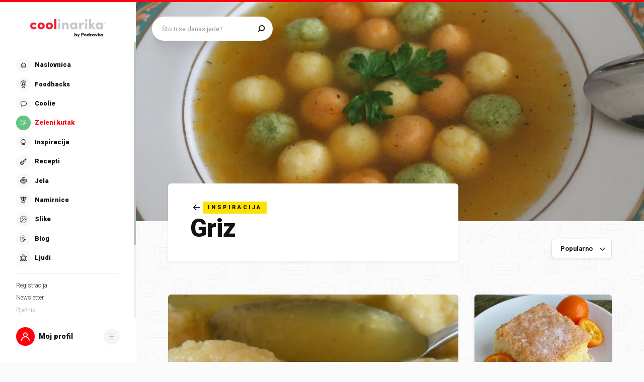

--- FILE ---
content_type: text/html; charset=utf-8
request_url: https://web.coolinarika.com/inspiracija/griz-26eef228-610e-11eb-8b61-0242ac120032
body_size: 310165
content:
<!DOCTYPE html><html lang="hr-HR"><head><meta charSet="utf-8"/><meta property="og:locale" content="hr_HR"/><meta property="og:site_name" content="Coolinarika"/><meta name="viewport" content="minimum-scale=1, initial-scale=1, width=device-width, shrink-to-fit=no"/><title>griz - Coolinarika</title><meta name="robots" content="index,follow"/><meta name="googlebot" content="index,follow"/><meta property="og:url" content="https://web.coolinarika.com/inspiracija/griz-26eef228-610e-11eb-8b61-0242ac120032"/><meta property="og:type" content="website"/><meta property="og:title" content="griz"/><meta property="og:image" content="https://piovariations.cdn.podravka.net/653dac26-6402-11eb-9127-0242ac120060/v/f2b1f6a6-64bc-11eb-b6c2-0242ac130010/1600x1200-f2b21938-64bc-11eb-9498-0242ac130010.jpeg"/><meta property="og:image:width" content="1200"/><meta property="og:image:height" content="600"/><link rel="canonical" href="https://web.coolinarika.com/inspiracija/griz-26eef228-610e-11eb-8b61-0242ac120032"/><script type="application/ld+json">{
  "@context": "https://schema.org",
  "@type": "WebSite",
  "name": "Coolinarika",
  "url": "https://www.coolinarika.com"
}</script><script type="application/ld+json">{
  "@context": "https://schema.org",
  "@type": "WebPage",
  "name": "griz",
  "publisher": {
    "@type": "Organization",
    "logo": {
      "@type": "ImageObject",
      "url": "https://piovariations.cdn.podravka.net/94034b52-6389-11eb-88cc-0242ac120054/v/f2b1f6a6-64bc-11eb-b6c2-0242ac130010/1024x768-f2b21802-64bc-11eb-a115-0242ac130010.jpeg"
    },
    "name": "Coolinarika",
    "sameAs": [
      "https://www.facebook.com/coolinarika",
      "https://www.instagram.com/coolinarika/",
      "https://www.youtube.com/channel/UCZ1MWvP-76e-FzhWMMW8mxg"
    ],
    "url": "https://www.coolinarika.com"
  },
  "url": "https://www.coolinarika.com"
}</script><script type="application/ld+json">{
  "@context": "https://schema.org",
  "@type": "Organization",
  "logo": {
    "@type": "ImageObject",
    "url": "https://piovariations.cdn.podravka.net/94034b52-6389-11eb-88cc-0242ac120054/v/f2b1f6a6-64bc-11eb-b6c2-0242ac130010/1024x768-f2b21802-64bc-11eb-a115-0242ac130010.jpeg"
  },
  "name": "Coolinarika",
  "sameAs": [
    "https://www.facebook.com/coolinarika",
    "https://www.instagram.com/coolinarika/",
    "https://www.youtube.com/channel/UCZ1MWvP-76e-FzhWMMW8mxg"
  ],
  "url": "https://www.coolinarika.com"
}</script><script type="application/ld+json">{
  "@context": "https://schema.org",
  "@type": "ItemList",
  "itemListElement": [
    {
      "@type": "ListItem",
      "name": "Griz noklice za juhu  - mekane k'o duša...",
      "position": 1,
      "url": "https://www.coolinarika.com/recept/griz-noklice-za-juhu-mekane-ko-dusa-0659439a-6430-11eb-8362-0242ac12005d"
    },
    {
      "@type": "ListItem",
      "name": "KOH OD GRIZA",
      "position": 2,
      "url": "https://www.coolinarika.com/recept/koh-od-griza-c3b9f1cc-6431-11eb-bca5-0242ac120013"
    },
    {
      "@type": "ListItem",
      "name": "Vanil krem štrudla",
      "position": 3,
      "url": "https://www.coolinarika.com/recept/vanil-krem-strudla-7ce3449e-6448-11eb-9764-0242ac12001a"
    },
    {
      "@type": "ListItem",
      "name": "Sipana pita od jabuka",
      "position": 4,
      "url": "https://www.coolinarika.com/recept/sipana-pita-od-jabuka-ae9d9cb0-647e-11eb-8cba-0242ac120094"
    },
    {
      "@type": "ListItem",
      "name": "Savrsene griz knedle (koje se ne raspadaju)",
      "position": 5,
      "url": "https://www.coolinarika.com/recept/savrsene-griz-knedle-koje-se-ne-raspadaju-cb4430b8-6401-11eb-8a20-0242ac120025"
    },
    {
      "@type": "ListItem",
      "name": "Bajaderka",
      "position": 6,
      "url": "https://www.coolinarika.com/recept/bajaderka-1521b3c0-644a-11eb-bca9-0242ac120017"
    },
    {
      "@type": "ListItem",
      "name": "KOLAČ SA UKUSOM KNEDLI",
      "position": 7,
      "url": "https://www.coolinarika.com/recept/kolac-sa-ukusom-knedli-2741de7a-6488-11eb-b5b4-0242ac12002d"
    },
    {
      "@type": "ListItem",
      "name": "Sirnica bez kora",
      "position": 8,
      "url": "https://www.coolinarika.com/recept/sirnica-bez-kora-ac9339a2-6401-11eb-b8fb-0242ac120056"
    },
    {
      "@type": "ListItem",
      "name": "Lagana pita s tikvicama i grizom",
      "position": 9,
      "url": "https://www.coolinarika.com/recept/lagana-pita-s-tikvicama-i-grizom-b4348a0c-63df-11eb-b91e-0242ac12005a"
    },
    {
      "@type": "ListItem",
      "name": "Vrtićke knedle od sira",
      "position": 10,
      "url": "https://www.coolinarika.com/recept/vrticke-knedle-od-sira-fb965c54-63c1-11eb-ac6f-0242ac120065"
    },
    {
      "@type": "ListItem",
      "name": "Knedle (ili okruglice) sa šljivama",
      "position": 11,
      "url": "https://www.coolinarika.com/recept/knedle-ili-okruglice-sa-sljivama-df3ac970-63f1-11eb-a94e-0242ac12004a"
    },
    {
      "@type": "ListItem",
      "name": "Kolač s grisom i pudingom",
      "position": 12,
      "url": "https://www.coolinarika.com/recept/kolac-s-grisom-i-pudingom-967ecef0-642a-11eb-bd92-0242ac120044"
    },
    {
      "@type": "ListItem",
      "name": "Dječji obrok-griz na mlijeku",
      "position": 13,
      "url": "https://www.coolinarika.com/recept/djecji-obrok-griz-na-mlijeku-10c35a12-63bf-11eb-98b0-0242ac120024"
    },
    {
      "@type": "ListItem",
      "name": "Kolač sa višnjama",
      "position": 14,
      "url": "https://www.coolinarika.com/recept/kolac-sa-visnjama-0dd93532-63cf-11eb-b19b-0242ac120055"
    },
    {
      "@type": "ListItem",
      "name": "Sirno-voćni kolač",
      "position": 15,
      "url": "https://www.coolinarika.com/recept/sirno-vocni-kolac-245ec656-6496-11eb-9121-0242ac1200a0"
    },
    {
      "@type": "ListItem",
      "name": "Kolač od maka i jabuka",
      "position": 16,
      "url": "https://www.coolinarika.com/recept/kolac-od-maka-i-jabuka-d47d1a04-6182-11eb-98b7-0242ac12002f"
    },
    {
      "@type": "ListItem",
      "name": "Kokos kolac",
      "position": 17,
      "url": "https://www.coolinarika.com/recept/kokos-kolac-cc014f6e-63e2-11eb-8ab4-0242ac12005c"
    },
    {
      "@type": "ListItem",
      "name": "Crnac bez jaja s velikom bananom",
      "position": 18,
      "url": "https://www.coolinarika.com/recept/crnac-bez-jaja-s-velikom-bananom-9d214450-63bb-11eb-863e-0242ac120046"
    },
    {
      "@type": "ListItem",
      "name": "Nabujak od griza s jabukama",
      "position": 19,
      "url": "https://www.coolinarika.com/recept/nabujak-od-griza-s-jabukama-a20560b2-63f4-11eb-a124-0242ac12003a"
    },
    {
      "@type": "ListItem",
      "name": "Kolač sve po dva",
      "position": 20,
      "url": "https://www.coolinarika.com/recept/kolac-sve-po-dva-00410862-6449-11eb-92f1-0242ac120075"
    },
    {
      "@type": "ListItem",
      "name": "BAKLAVA U ROLNICAMA",
      "position": 21,
      "url": "https://www.coolinarika.com/recept/baklava-u-rolnicama-7194f462-642e-11eb-a9e2-0242ac1200a5"
    },
    {
      "@type": "ListItem",
      "name": "mamina oblanda sa grizom",
      "position": 22,
      "url": "https://www.coolinarika.com/recept/mamina-oblanda-sa-grizom-4a509516-6431-11eb-afd7-0242ac1200a7"
    },
    {
      "@type": "ListItem",
      "name": "Grčki griz kolač",
      "position": 23,
      "url": "https://www.coolinarika.com/recept/grcki-griz-kolac-7b56816a-6496-11eb-8d79-0242ac120026"
    },
    {
      "@type": "ListItem",
      "name": "Kolač sa jabukama",
      "position": 24,
      "url": "https://www.coolinarika.com/recept/kolac-sa-jabukama-c929a83a-63ca-11eb-87ea-0242ac12004f"
    },
    {
      "@type": "ListItem",
      "name": "kolač sa trešnjama i grizom",
      "position": 25,
      "url": "https://www.coolinarika.com/recept/kolac-sa-tresnjama-i-grizom-7c98d624-6449-11eb-b82d-0242ac120044"
    },
    {
      "@type": "ListItem",
      "name": "Savršene knedle",
      "position": 26,
      "url": "https://www.coolinarika.com/recept/savrsene-knedle-bfba68e0-63fa-11eb-9f84-0242ac120017"
    },
    {
      "@type": "ListItem",
      "name": "Ledene griz kocke",
      "position": 27,
      "url": "https://www.coolinarika.com/recept/ledene-griz-kocke-ec5fc642-6445-11eb-9944-0242ac120093"
    },
    {
      "@type": "ListItem",
      "name": "Happy cake",
      "position": 28,
      "url": "https://www.coolinarika.com/recept/happy-cake-eced9c80-6434-11eb-8f42-0242ac12008a"
    },
    {
      "@type": "ListItem",
      "name": "Socni kolac sa kokosom, bez jaja, bez margarina..ma, bez icega :)",
      "position": 29,
      "url": "https://www.coolinarika.com/recept/socni-kolac-sa-kokosom-bez-jaja-bez-margarina-ma-bez-icega-92b4b9a2-6447-11eb-bf08-0242ac1200a1"
    },
    {
      "@type": "ListItem",
      "name": "Savijača s jabukama i grizom",
      "position": 30,
      "url": "https://www.coolinarika.com/recept/savijaca-s-jabukama-i-grizom-81de059a-63f5-11eb-8793-0242ac120050"
    }
  ],
  "url": "https://web.coolinarika.com/inspiracija/griz-26eef228-610e-11eb-8b61-0242ac120032"
}</script><meta name="next-head-count" content="18"/><link rel="apple-touch-icon" sizes="180x180" href="/favicon/apple-touch-icon.png"/><link rel="icon" type="image/png" sizes="32x32" href="/favicon/favicon-32x32.png"/><link rel="icon" type="image/png" sizes="16x16" href="/favicon/favicon-16x16.png"/><link rel="manifest" href="/favicon/site.webmanifest"/><link rel="mask-icon" href="/favicon/safari-pinned-tab.svg" color="#fe000c"/><link rel="shortcut icon" href="/favicon/favicon.ico"/><meta name="application-name" content="Coolinarika"/><meta name="apple-mobile-web-app-capable" content="yes"/><meta name="apple-mobile-web-app-status-bar-style" content="default"/><meta name="apple-mobile-web-app-title" content="Coolinarika"/><meta name="format-detection" content="telephone=no"/><meta name="mobile-web-app-capable" content="yes"/><meta name="msapplication-tap-highlight" content="no"/><meta name="msapplication-TileColor" content="#ffffff"/><meta name="msapplication-config" content="/favicon/browserconfig.xml"/><meta name="theme-color" content="#ffffff"/><link rel="preconnect" href="https://coolinarika-new.azureedge.net"/><link rel="preconnect" href="https://static.cdn.coolinarika.net"/><link rel="preconnect" href="https://podravka.io"/><link rel="preconnect" href="https://podravkaiovariations.blob.core.windows.net"/><link rel="preconnect" href="https://p.typekit.net"/><link rel="preconnect" href="https://api.coolinarika.com"/><link rel="dns-prefetch" href="https://lib.wtg-ads.com"/><link rel="dns-prefetch" href="https://fundingchoicesmessages.google.com"/><link rel="dns-prefetch" href="https://securepubads.g.doubleclick.net"/><link rel="dns-prefetch" href="https://www.googletagmanager.com"/><style type="text/css">.fresnel-container{margin:0;padding:0;}
@media not all and (min-width:0px) and (max-width:359.98px){.fresnel-at-xs{display:none!important;}}
@media not all and (min-width:360px) and (max-width:767.98px){.fresnel-at-sm{display:none!important;}}
@media not all and (min-width:768px) and (max-width:1023.98px){.fresnel-at-md{display:none!important;}}
@media not all and (min-width:1024px) and (max-width:1279.98px){.fresnel-at-lg{display:none!important;}}
@media not all and (min-width:1280px) and (max-width:1359.98px){.fresnel-at-xl{display:none!important;}}
@media not all and (min-width:1360px) and (max-width:1439.98px){.fresnel-at-bannerSmall{display:none!important;}}
@media not all and (min-width:1440px) and (max-width:1599.98px){.fresnel-at-xxl{display:none!important;}}
@media not all and (min-width:1600px) and (max-width:1649.98px){.fresnel-at-xxxl{display:none!important;}}
@media not all and (min-width:1650px){.fresnel-at-bannerLarge{display:none!important;}}
@media not all and (max-width:359.98px){.fresnel-lessThan-sm{display:none!important;}}
@media not all and (max-width:767.98px){.fresnel-lessThan-md{display:none!important;}}
@media not all and (max-width:1023.98px){.fresnel-lessThan-lg{display:none!important;}}
@media not all and (max-width:1279.98px){.fresnel-lessThan-xl{display:none!important;}}
@media not all and (max-width:1359.98px){.fresnel-lessThan-bannerSmall{display:none!important;}}
@media not all and (max-width:1439.98px){.fresnel-lessThan-xxl{display:none!important;}}
@media not all and (max-width:1599.98px){.fresnel-lessThan-xxxl{display:none!important;}}
@media not all and (max-width:1649.98px){.fresnel-lessThan-bannerLarge{display:none!important;}}
@media not all and (min-width:360px){.fresnel-greaterThan-xs{display:none!important;}}
@media not all and (min-width:768px){.fresnel-greaterThan-sm{display:none!important;}}
@media not all and (min-width:1024px){.fresnel-greaterThan-md{display:none!important;}}
@media not all and (min-width:1280px){.fresnel-greaterThan-lg{display:none!important;}}
@media not all and (min-width:1360px){.fresnel-greaterThan-xl{display:none!important;}}
@media not all and (min-width:1440px){.fresnel-greaterThan-bannerSmall{display:none!important;}}
@media not all and (min-width:1600px){.fresnel-greaterThan-xxl{display:none!important;}}
@media not all and (min-width:1650px){.fresnel-greaterThan-xxxl{display:none!important;}}
@media not all and (min-width:0px){.fresnel-greaterThanOrEqual-xs{display:none!important;}}
@media not all and (min-width:360px){.fresnel-greaterThanOrEqual-sm{display:none!important;}}
@media not all and (min-width:768px){.fresnel-greaterThanOrEqual-md{display:none!important;}}
@media not all and (min-width:1024px){.fresnel-greaterThanOrEqual-lg{display:none!important;}}
@media not all and (min-width:1280px){.fresnel-greaterThanOrEqual-xl{display:none!important;}}
@media not all and (min-width:1360px){.fresnel-greaterThanOrEqual-bannerSmall{display:none!important;}}
@media not all and (min-width:1440px){.fresnel-greaterThanOrEqual-xxl{display:none!important;}}
@media not all and (min-width:1600px){.fresnel-greaterThanOrEqual-xxxl{display:none!important;}}
@media not all and (min-width:1650px){.fresnel-greaterThanOrEqual-bannerLarge{display:none!important;}}
@media not all and (min-width:0px) and (max-width:359.98px){.fresnel-between-xs-sm{display:none!important;}}
@media not all and (min-width:0px) and (max-width:767.98px){.fresnel-between-xs-md{display:none!important;}}
@media not all and (min-width:0px) and (max-width:1023.98px){.fresnel-between-xs-lg{display:none!important;}}
@media not all and (min-width:0px) and (max-width:1279.98px){.fresnel-between-xs-xl{display:none!important;}}
@media not all and (min-width:0px) and (max-width:1359.98px){.fresnel-between-xs-bannerSmall{display:none!important;}}
@media not all and (min-width:0px) and (max-width:1439.98px){.fresnel-between-xs-xxl{display:none!important;}}
@media not all and (min-width:0px) and (max-width:1599.98px){.fresnel-between-xs-xxxl{display:none!important;}}
@media not all and (min-width:0px) and (max-width:1649.98px){.fresnel-between-xs-bannerLarge{display:none!important;}}
@media not all and (min-width:360px) and (max-width:767.98px){.fresnel-between-sm-md{display:none!important;}}
@media not all and (min-width:360px) and (max-width:1023.98px){.fresnel-between-sm-lg{display:none!important;}}
@media not all and (min-width:360px) and (max-width:1279.98px){.fresnel-between-sm-xl{display:none!important;}}
@media not all and (min-width:360px) and (max-width:1359.98px){.fresnel-between-sm-bannerSmall{display:none!important;}}
@media not all and (min-width:360px) and (max-width:1439.98px){.fresnel-between-sm-xxl{display:none!important;}}
@media not all and (min-width:360px) and (max-width:1599.98px){.fresnel-between-sm-xxxl{display:none!important;}}
@media not all and (min-width:360px) and (max-width:1649.98px){.fresnel-between-sm-bannerLarge{display:none!important;}}
@media not all and (min-width:768px) and (max-width:1023.98px){.fresnel-between-md-lg{display:none!important;}}
@media not all and (min-width:768px) and (max-width:1279.98px){.fresnel-between-md-xl{display:none!important;}}
@media not all and (min-width:768px) and (max-width:1359.98px){.fresnel-between-md-bannerSmall{display:none!important;}}
@media not all and (min-width:768px) and (max-width:1439.98px){.fresnel-between-md-xxl{display:none!important;}}
@media not all and (min-width:768px) and (max-width:1599.98px){.fresnel-between-md-xxxl{display:none!important;}}
@media not all and (min-width:768px) and (max-width:1649.98px){.fresnel-between-md-bannerLarge{display:none!important;}}
@media not all and (min-width:1024px) and (max-width:1279.98px){.fresnel-between-lg-xl{display:none!important;}}
@media not all and (min-width:1024px) and (max-width:1359.98px){.fresnel-between-lg-bannerSmall{display:none!important;}}
@media not all and (min-width:1024px) and (max-width:1439.98px){.fresnel-between-lg-xxl{display:none!important;}}
@media not all and (min-width:1024px) and (max-width:1599.98px){.fresnel-between-lg-xxxl{display:none!important;}}
@media not all and (min-width:1024px) and (max-width:1649.98px){.fresnel-between-lg-bannerLarge{display:none!important;}}
@media not all and (min-width:1280px) and (max-width:1359.98px){.fresnel-between-xl-bannerSmall{display:none!important;}}
@media not all and (min-width:1280px) and (max-width:1439.98px){.fresnel-between-xl-xxl{display:none!important;}}
@media not all and (min-width:1280px) and (max-width:1599.98px){.fresnel-between-xl-xxxl{display:none!important;}}
@media not all and (min-width:1280px) and (max-width:1649.98px){.fresnel-between-xl-bannerLarge{display:none!important;}}
@media not all and (min-width:1360px) and (max-width:1439.98px){.fresnel-between-bannerSmall-xxl{display:none!important;}}
@media not all and (min-width:1360px) and (max-width:1599.98px){.fresnel-between-bannerSmall-xxxl{display:none!important;}}
@media not all and (min-width:1360px) and (max-width:1649.98px){.fresnel-between-bannerSmall-bannerLarge{display:none!important;}}
@media not all and (min-width:1440px) and (max-width:1599.98px){.fresnel-between-xxl-xxxl{display:none!important;}}
@media not all and (min-width:1440px) and (max-width:1649.98px){.fresnel-between-xxl-bannerLarge{display:none!important;}}
@media not all and (min-width:1600px) and (max-width:1649.98px){.fresnel-between-xxxl-bannerLarge{display:none!important;}}</style><meta name="p:domain_verify" content="a204974c6343b3b51ba733218cf7e141"/><meta name="google-site-verification" content="TNbE9nXhkwCd2npfqAKiFehF3mx_4AtJsSsdeDJaMbg"/><meta property="fb:app_id" content="480567085366792"/><script async="" type="text/javascript">
                                    /* <![CDATA[ */
                                    (function() {
                                    window.dm=window.dm||{AjaxData:[]};
                                    window.dm.AjaxEvent=function(et,d,ssid,ad){
                                        dm.AjaxData.push({et:et,d:d,ssid:ssid,ad:ad});
                                        if(typeof window.DotMetricsObj != 'undefined') {DotMetricsObj.onAjaxDataUpdate?.();}
                                    };
                                    var d=document,
                                    h=d.getElementsByTagName('head')[0],
                                    s=d.createElement('script');
                                    s.type='text/javascript';
                                    s.async=true;
                                    s.src='https://script.dotmetrics.net/door.js?id=15748';
                                    h.appendChild(s);
                                    }());
                                    /* ]]> */
                                    </script><script>
                                // Define dataLayer and the gtag function.
                                window.dataLayer = window.dataLayer || [];
                                function gtag() { dataLayer.push(arguments); }

                                // Set default consent to 'denied' as a placeholder
                                gtag('consent', 'default', {
                                    'ad_storage': 'denied',
                                    'ad_user_data': 'denied',
                                    'ad_personalization': 'denied',
                                    'analytics_storage': 'denied',
                                    'wait_for_update': 500
                                });
                            </script><script type="text/plain" data-category="analytics" data-service="google">
                                // Update consent to granted
                                gtag('consent', 'update', {
                                    'analytics_storage': 'granted'
                                });
                            </script><script type="text/plain" data-category="marketing" data-service="google">
                                // Update consent to granted
                                gtag('consent', 'update', {
                                    'ad_storage': 'granted',
                                    'ad_user_data': 'granted',
                                    'ad_personalization': 'granted',
                                });
                            </script><link rel="preload" href="https://static.cdn.coolinarika.net/_next/static/media/47cbc4e2adbc5db9-s.p.woff2" as="font" type="font/woff2" crossorigin="anonymous" data-next-font="size-adjust"/><link rel="preload" href="https://static.cdn.coolinarika.net/_next/static/css/b793b9457d48c0b1.css" as="style"/><link rel="stylesheet" href="https://static.cdn.coolinarika.net/_next/static/css/b793b9457d48c0b1.css" data-n-g=""/><noscript data-n-css=""></noscript><script defer="" nomodule="" src="https://static.cdn.coolinarika.net/_next/static/chunks/polyfills-c67a75d1b6f99dc8.js"></script><script src="https://static.cdn.coolinarika.net/_next/static/chunks/webpack-393c3262e52f4432.js" defer=""></script><script src="https://static.cdn.coolinarika.net/_next/static/chunks/framework-22b52409193a9a55.js" defer=""></script><script src="https://static.cdn.coolinarika.net/_next/static/chunks/main-79f0bbeb9bc79809.js" defer=""></script><script src="https://static.cdn.coolinarika.net/_next/static/chunks/pages/_app-8054fd17d4ba2972.js" defer=""></script><script src="https://static.cdn.coolinarika.net/_next/static/chunks/931-821509fcf69eb077.js" defer=""></script><script src="https://static.cdn.coolinarika.net/_next/static/chunks/7533-4d6c7e5698a1438e.js" defer=""></script><script src="https://static.cdn.coolinarika.net/_next/static/chunks/3456-d0334ca6f9ee3778.js" defer=""></script><script src="https://static.cdn.coolinarika.net/_next/static/chunks/2390-30e04d6c1b64003b.js" defer=""></script><script src="https://static.cdn.coolinarika.net/_next/static/chunks/1797-bf85fa95a4952611.js" defer=""></script><script src="https://static.cdn.coolinarika.net/_next/static/chunks/94-63a1d4ca34fef3d6.js" defer=""></script><script src="https://static.cdn.coolinarika.net/_next/static/chunks/6293-2c27426046f99677.js" defer=""></script><script src="https://static.cdn.coolinarika.net/_next/static/chunks/pages/inspiracija/%5Bslug%5D-18eced6b76886b7b.js" defer=""></script><script src="https://static.cdn.coolinarika.net/_next/static/cPm9KfxoTQIXzPey6vhda/_buildManifest.js" defer=""></script><script src="https://static.cdn.coolinarika.net/_next/static/cPm9KfxoTQIXzPey6vhda/_ssgManifest.js" defer=""></script></head><body><div id="__next"><style data-emotion="css-global 1rnvvli">html{box-sizing:border-box;min-height:100vh;webkit-overflow-scrolling:touch;-webkit-font-smoothing:antialiased;-moz-osx-font-smoothing:grayscale;text-rendering:optimizeLegibility;font-family:'__Roboto_1f7486','__Roboto_Fallback_1f7486',Helvetica,Verdana,Arial,sans-serif;--lc-widget-button-width:120px;--lc-widget-button-height:120px;--lc-widget-button-position-x:20px;--lc-widget-button-position-y:195px;--lc-widget-wrapper-y-position:315px;--lc-widget-wrapper-x-position:20px;font-size:100%;}@media (min-width:768px){html{font-size:clamp(80%, 0.834vw, 100%);}}body{margin:0;padding:0;min-width:320px;height:100%;webkit-overflow-scrolling:touch;line-height:1.6;letter-spacing:0;font-size:1rem;color:#141313;background-color:#FBFBFB;background-image:url(/images/background/body/main.svg);background-repeat:repeat;-webkit-background-position:top center;background-position:top center;}@media print{body{background-color:white;background-image:none;}}@media screen and (min-width: 0){body{font-size:1rem;}}@media screen and (min-width: 22.5em){body{font-size:1rem;}}@media screen and (min-width: 48em){body{font-size:1.125rem;}}@media screen and (min-width: 64em){body{font-size:1.125rem;}}@media screen and (min-width: 80em){body{font-size:1.375rem;}}@media screen and (min-width: 90em){body{font-size:1.375rem;}}*,*::before,*::after{box-sizing:border-box;}article,aside,footer,header,nav,section,figcaption,figure,main{display:block;}hr{box-sizing:content-box;height:0;overflow:visible;}pre,code,kbp,samp{font-family:monospace,monospace;font-size:1em;}b,strong{font-weight:700;}i,em{font-style:italic;}sub,sup{font-size:75%;line-height:0;position:relative;vertical-align:baseline;}sup{top:-0.5em;}sub{bottom:-0.25em;}a{background:transparent;color:#ED1C24;-webkit-text-decoration:underline;text-decoration:underline;}@supports (text-decoration-skip: objects){a{text-decoration-skip:objects;}}@supports not (text-decoration-skip: objects){a{text-decoration-skip-ink:auto;}}a:active,a:hover{outline-width:0;-webkit-text-decoration:none;text-decoration:none;}button,input{overflow:visible;}button,select{text-transform:none;}button,[type=reset],[type=submit]{-webkit-appearance:button;}button::-moz-focus-inner,[type=button]::-moz-focus-inner,[type=reset]::-moz-focus-inner,[type=submit]::-moz-focus-inner{border-style:none;padding:0;}button:-moz-focusring,[type=button]:-moz-focusring,[type=reset]:-moz-focusring,[type=submit]:-moz-focusring{outline:1px dotted ButtonText;}[type=number]::-webkit-inner-spin-button,[type=number]::-webkit-outer-spin-button{height:auto;}[type=search]{-webkit-appearance:textfield;-moz-appearance:textfield;-ms-appearance:textfield;appearance:textfield;outline-offset:-2px;}[type=search]::-webkit-search-cancel-button,[type=search]::-webkit-search-decoration{-webkit-appearance:none;-moz-appearance:none;-ms-appearance:none;appearance:none;}::-webkit-file-upload-button{-webkit-appearance:button;-moz-appearance:button;-ms-appearance:button;appearance:button;font:inherit;}details,menu{display:block;}summary{display:-webkit-box;display:-webkit-list-item;display:-ms-list-itembox;display:list-item;}canvas{display:inline-block;}template{display:none;}[hidden]{display:none;}button{display:inline-block;border:none;padding:0;margin:0;outline:0;-webkit-text-decoration:none;text-decoration:none;background-color:transparent;cursor:pointer;text-align:center;-webkit-appearance:none;-moz-appearance:none;-webkit-tap-highlight-color:transparent;-webkit-user-select:none;-moz-user-select:none;-ms-user-select:none;user-select:none;font-family:'__Roboto_1f7486','__Roboto_Fallback_1f7486',sans-serif;font-weight:900;line-height:1.4;}button:focus{outline:none;}button::-moz-focus-inner{border-style:none;}img{font-style:italic;max-width:100%;height:auto;vertical-align:middle;border-style:none;}picture{display:block;}h1,h2,h3,h4,h5,h6,p,blockquote{margin-top:0;margin-bottom:0;}iframe{margin:0;padding:0;border:0;font-size:100%;vertical-align:baseline;background:transparent;}.showForSr{position:absolute!important;width:1px;height:1px;padding:0;overflow:hidden;clip:rect(0, 0, 0, 0);white-space:nowrap;border:0;}.u-textLeft{text-align:left;}.u-textCenter{text-align:center;}.u-textRight{text-align:right;}.u-textJustify{text-align:justify;}.u-textUppercase{text-transform:uppercase;}.u-textUppercaseFirst::first-letter{text-transform:uppercase;}.u-textLowercase{text-transform:lowercase;}.u-textCapitalize{text-transform:capitalize;}.u-textTruncate{max-width:100%;overflow:hidden;text-overflow:ellipsis;white-space:nowrap;word-wrap:normal;}.u-textBreak{word-break:break-word;word-wrap:break-word;}.u-textNowrap{white-space:nowrap!important;}.no-padding{padding:0;}.u-formFullHeight{display:-webkit-box;display:-webkit-flex;display:-ms-flexbox;display:flex;-webkit-flex-direction:column;-ms-flex-direction:column;flex-direction:column;height:100%;width:100%;}.u-paragraphMargin p{margin-bottom:1.5rem;}h1{font-family:'__Roboto_1f7486','__Roboto_Fallback_1f7486',sans-serif;font-weight:900;line-height:1.2;font-size:2rem;}@media screen and (min-width: 0){h1{font-size:2rem;}}@media screen and (min-width: 22.5em){h1{font-size:2rem;}}@media screen and (min-width: 48em){h1{font-size:2.625rem;}}@media screen and (min-width: 64em){h1{font-size:2.625rem;}}@media screen and (min-width: 80em){h1{font-size:3.25rem;}}@media screen and (min-width: 90em){h1{font-size:3.25rem;}}h2{font-family:'__Roboto_1f7486','__Roboto_Fallback_1f7486',sans-serif;font-weight:900;line-height:1.2;font-size:1.75rem;}@media screen and (min-width: 0){h2{font-size:1.75rem;}}@media screen and (min-width: 22.5em){h2{font-size:1.75rem;}}@media screen and (min-width: 48em){h2{font-size:2.125rem;}}@media screen and (min-width: 64em){h2{font-size:2.125rem;}}@media screen and (min-width: 80em){h2{font-size:2.625rem;}}@media screen and (min-width: 90em){h2{font-size:2.625rem;}}h3{font-family:'__Roboto_1f7486','__Roboto_Fallback_1f7486',sans-serif;font-weight:900;line-height:1.2;font-size:1.5rem;}@media screen and (min-width: 0){h3{font-size:1.5rem;}}@media screen and (min-width: 22.5em){h3{font-size:1.5rem;}}@media screen and (min-width: 48em){h3{font-size:1.75rem;}}@media screen and (min-width: 64em){h3{font-size:1.75rem;}}@media screen and (min-width: 80em){h3{font-size:2rem;}}@media screen and (min-width: 90em){h3{font-size:2rem;}}h4{font-family:'__Roboto_1f7486','__Roboto_Fallback_1f7486',sans-serif;font-weight:900;line-height:1.2;font-size:1.25rem;}@media screen and (min-width: 0){h4{font-size:1.25rem;}}@media screen and (min-width: 22.5em){h4{font-size:1.25rem;}}@media screen and (min-width: 48em){h4{font-size:1.375rem;}}@media screen and (min-width: 64em){h4{font-size:1.375rem;}}@media screen and (min-width: 80em){h4{font-size:1.5rem;}}@media screen and (min-width: 90em){h4{font-size:1.5rem;}}h5{font-family:'__Roboto_1f7486','__Roboto_Fallback_1f7486',sans-serif;font-weight:900;line-height:1.2;font-size:1.25rem;}@media screen and (min-width: 0){h5{font-size:1.25rem;}}@media screen and (min-width: 22.5em){h5{font-size:1.25rem;}}@media screen and (min-width: 48em){h5{font-size:1.375rem;}}@media screen and (min-width: 64em){h5{font-size:1.375rem;}}@media screen and (min-width: 80em){h5{font-size:1.5rem;}}@media screen and (min-width: 90em){h5{font-size:1.5rem;}}h6{font-family:'__Roboto_1f7486','__Roboto_Fallback_1f7486',sans-serif;font-weight:900;line-height:1.2;font-size:1.25rem;}@media screen and (min-width: 0){h6{font-size:1.25rem;}}@media screen and (min-width: 22.5em){h6{font-size:1.25rem;}}@media screen and (min-width: 48em){h6{font-size:1.375rem;}}@media screen and (min-width: 64em){h6{font-size:1.375rem;}}@media screen and (min-width: 80em){h6{font-size:1.5rem;}}@media screen and (min-width: 90em){h6{font-size:1.5rem;}}p{font-family:'__Roboto_1f7486','__Roboto_Fallback_1f7486',sans-serif;font-weight:400;line-height:1.6;font-size:1rem;}@media screen and (min-width: 0){p{font-size:1rem;}}@media screen and (min-width: 22.5em){p{font-size:1rem;}}@media screen and (min-width: 48em){p{font-size:1.125rem;}}@media screen and (min-width: 64em){p{font-size:1.125rem;}}@media screen and (min-width: 80em){p{font-size:1.375rem;}}@media screen and (min-width: 90em){p{font-size:1.375rem;}}ul{font-family:'__Roboto_1f7486','__Roboto_Fallback_1f7486',sans-serif;font-weight:400;line-height:1.4;font-size:1rem;}@media screen and (min-width: 0){ul{font-size:1rem;}}@media screen and (min-width: 22.5em){ul{font-size:1rem;}}@media screen and (min-width: 48em){ul{font-size:1.125rem;}}@media screen and (min-width: 64em){ul{font-size:1.125rem;}}@media screen and (min-width: 80em){ul{font-size:1.375rem;}}@media screen and (min-width: 90em){ul{font-size:1.375rem;}}ol{font-family:'__Roboto_1f7486','__Roboto_Fallback_1f7486',sans-serif;font-weight:400;line-height:1.4;font-size:1rem;}@media screen and (min-width: 0){ol{font-size:1rem;}}@media screen and (min-width: 22.5em){ol{font-size:1rem;}}@media screen and (min-width: 48em){ol{font-size:1.125rem;}}@media screen and (min-width: 64em){ol{font-size:1.125rem;}}@media screen and (min-width: 80em){ol{font-size:1.375rem;}}@media screen and (min-width: 90em){ol{font-size:1.375rem;}}small{font-family:'__Roboto_1f7486','__Roboto_Fallback_1f7486',sans-serif;font-weight:400;font-size:0.875rem;}@media screen and (min-width: 0){small{font-size:0.875rem;}}@media screen and (min-width: 22.5em){small{font-size:0.875rem;}}@media screen and (min-width: 48em){small{font-size:1rem;}}@media screen and (min-width: 64em){small{font-size:1rem;}}@media screen and (min-width: 80em){small{font-size:1.125rem;}}@media screen and (min-width: 90em){small{font-size:1.125rem;}}caption{font-family:'__Roboto_1f7486','__Roboto_Fallback_1f7486',sans-serif;font-weight:400;line-height:1.6;font-size:0.875rem;}@media screen and (min-width: 0){caption{font-size:0.875rem;}}@media screen and (min-width: 22.5em){caption{font-size:0.875rem;}}@media screen and (min-width: 48em){caption{font-size:1rem;}}@media screen and (min-width: 64em){caption{font-size:1rem;}}@media screen and (min-width: 80em){caption{font-size:1.125rem;}}@media screen and (min-width: 90em){caption{font-size:1.125rem;}}input{font-family:'__Roboto_1f7486','__Roboto_Fallback_1f7486',sans-serif;font-weight:400;line-height:1.2;}textarea{font-family:'__Roboto_1f7486','__Roboto_Fallback_1f7486',sans-serif;font-weight:400;line-height:1.2;}select{font-family:'__Roboto_1f7486','__Roboto_Fallback_1f7486',sans-serif;font-weight:400;line-height:1.2;}blockquote{font-family:'__Roboto_1f7486','__Roboto_Fallback_1f7486',sans-serif;font-weight:300;line-height:1.6;font-style:italic;font-size:1rem;}@media screen and (min-width: 0){blockquote{font-size:1rem;}}@media screen and (min-width: 22.5em){blockquote{font-size:1rem;}}@media screen and (min-width: 48em){blockquote{font-size:1.375rem;}}@media screen and (min-width: 64em){blockquote{font-size:1.375rem;}}@media screen and (min-width: 80em){blockquote{font-size:1.75rem;}}@media screen and (min-width: 90em){blockquote{font-size:1.75rem;}}font-family:'__Roboto_1f7486','__Roboto_Fallback_1f7486',sans-serif;font{default:'__Roboto_1f7486','__Roboto_Fallback_1f7486';display:swap;}font weight{ultra-light:100px;extra-light:200px;light:300px;regular:400px;medium:500px;semi-bold:600px;bold:700px;black:900px;}font style{normal:normal;italic:italic;}font variant{normal:normal;small-caps:small-caps;}fontWeight{ultra-light:100px;extra-light:200px;light:300px;regular:400px;medium:500px;semi-bold:600px;bold:700px;black:900px;}root-font-size:16px;dl{font-size:1rem;}@media screen and (min-width: 0){dl{font-size:1rem;}}@media screen and (min-width: 22.5em){dl{font-size:1rem;}}@media screen and (min-width: 48em){dl{font-size:1.125rem;}}@media screen and (min-width: 64em){dl{font-size:1.125rem;}}@media screen and (min-width: 80em){dl{font-size:1.375rem;}}@media screen and (min-width: 90em){dl{font-size:1.375rem;}}table{font-size:1.125rem;width:100%;padding:0rem 1.875rem;margin-bottom:3.125rem;border-top:1px solid #E0E0E0;border-bottom:1px solid #E0E0E0;border-collapse:collapse;}@media screen and (min-width: 0){table{font-size:0.875rem;}}@media screen and (min-width: 22.5em){table{font-size:0.875rem;}}@media screen and (min-width: 48em){table{font-size:0.875rem;}}@media screen and (min-width: 64em){table{font-size:1.125rem;}}@media screen and (min-width: 80em){table{font-size:1.125rem;}}@media screen and (min-width: 90em){table{font-size:1.125rem;}}@media (max-width:767.95px){table{overflow-x:scroll;}}table tr{border-bottom:1px solid #E0E0E0;vertical-align:top;}table tr:last-of-type{border-bottom:none;}table tr:nth-of-type(odd){background:rgba(224, 224, 224, 0.4);}baseLayout desktop sidebar{width:clamp(270px, 18.125rem, 18.125rem);height:100vh;}baseLayout desktop topBar{spacing:2.5rem;}baseLayout mobile navigation bar{height:60px;}drawer hSpacing{desktop:60px;mobile:30px;}recipeUploader head height{desktop:74px;mobile:74px;}recipeUploader actionBar{height:60px;}borderRadius{small:0.25rem;medium:0.5rem;large:0.9375rem;larger:6.25rem;rounded:50%;}.tox .tox-menu{min-width:12em;}.tox .tox-collection--list .tox-collection__item--active{background-color:red;}.tox .tox-collection--list .tox-collection__item--active .tox-collection__item-label{color:red;}.tox .tox-collection--list .tox-collection__item--active .tox-collection__item-label .tox-autocompleter-highlight{font-weight:400;}.tox .tox-collection__item-container{min-width:10rem;}.tox .tox-collection__item-container .user-avatar{width:3rem;height:3rem;border-radius:100%;}.tox .tox-collection__item-container .tox-collection__item-label{margin-left:1rem;font-size:1rem;}.tox .tox-collection__item-container .tox-collection__item-label .tox-autocompleter-highlight{font-weight:900;}ol,ul{margin:0;padding:0;list-style-type:none;}th{padding:0.625rem;}td{padding:0.625rem;min-width:15.625rem;}@media (min-width:768px){td{min-width:9.375rem;}}.ReactQueryDevtools>button{height:50px!important;}@media (max-width:1023.95px){.ib-button-messaging.RIGHT_BOTTOM,.ib-eye-catcher__content-container.right{bottom:calc(3.75rem + 100px)!important;}}.ib-widget-wrapper.RIGHT_BOTTOM{right:100px!important;}@media (min-width:1024px){.ib-widget-wrapper.RIGHT_BOTTOM{right:20px!important;}}</style><style data-emotion="css ctcd1r">.css-ctcd1r{-webkit-transform:translateZ(0);-moz-transform:translateZ(0);-ms-transform:translateZ(0);transform:translateZ(0);position:fixed;top:0;left:0;width:100%;background-color:#FE000C;height:0.1875rem;z-index:400;}@media (min-width:768px){.css-ctcd1r{height:0.3125rem;}}@media print{.css-ctcd1r{display:none;}}</style><div class="css-ctcd1r"></div><style data-emotion="css 1xwc2tk">.css-1xwc2tk{margin:0;}@media (min-width:1024px){.css-1xwc2tk{margin-left:clamp(270px, 18.125rem, 18.125rem);}}</style><main class="css-1xwc2tk"><div class="fresnel-container fresnel-lessThan-lg "><style data-emotion="css 1igj1cl">.css-1igj1cl{display:block;}@media (min-width:1024px){.css-1igj1cl{display:none;}}@media print{.css-1igj1cl{display:none;}}</style><div class="css-1igj1cl"><style data-emotion="css fww650">.css-fww650{position:fixed;left:0;bottom:0;display:-webkit-box;display:-webkit-flex;display:-ms-flexbox;display:flex;-webkit-flex-direction:row;-ms-flex-direction:row;flex-direction:row;-webkit-align-items:center;-webkit-box-align:center;-ms-flex-align:center;align-items:center;-webkit-box-pack:justify;-webkit-justify-content:space-between;justify-content:space-between;width:100%;z-index:551;background:#FFFFFF;box-shadow:0 -2px 16px rgba(0, 0, 0, 0.08);height:3.75rem;}.css-fww650 .navBar_itemSeparator{-webkit-flex-shrink:0;-ms-flex-negative:0;flex-shrink:0;width:5px;max-height:1.75rem;height:100%;display:-webkit-box;display:-webkit-flex;display:-ms-flexbox;display:flex;-webkit-flex-direction:column;-ms-flex-direction:column;flex-direction:column;-webkit-box-pack:center;-ms-flex-pack:center;-webkit-justify-content:center;justify-content:center;-webkit-align-items:center;-webkit-box-align:center;-ms-flex-align:center;align-items:center;color:#D6D6D6;overflow:hidden;pointer-events:none;}.css-fww650 .navBar_itemSeparator svg{-webkit-transform:rotate(90deg);-moz-transform:rotate(90deg);-ms-transform:rotate(90deg);transform:rotate(90deg);width:2.5rem;height:5px;}.css-fww650 .navBar_itemSeparator svg path{fill:currentColor;}@media print{.css-fww650{display:none;}}</style><div class="css-fww650"><style data-emotion="css 1hsefbc">.css-1hsefbc{width:100%;height:100%;display:-webkit-box;display:-webkit-flex;display:-ms-flexbox;display:flex;-webkit-flex-direction:column;-ms-flex-direction:column;flex-direction:column;}.css-1hsefbc a{width:100%;height:100%;-webkit-text-decoration:none!important;text-decoration:none!important;}.css-1hsefbc .barNav_item{position:relative;display:-webkit-box;display:-webkit-flex;display:-ms-flexbox;display:flex;-webkit-flex-direction:column;-ms-flex-direction:column;flex-direction:column;-webkit-align-items:center;-webkit-box-align:center;-ms-flex-align:center;align-items:center;-webkit-box-pack:center;-ms-flex-pack:center;-webkit-justify-content:center;justify-content:center;height:100%;min-height:3.75rem;cursor:pointer;overflow:hidden;color:#141313;}.css-1hsefbc .barNav_itemIcon{-webkit-flex-shrink:0;-ms-flex-negative:0;flex-shrink:0;display:-webkit-box;display:-webkit-flex;display:-ms-flexbox;display:flex;-webkit-flex-direction:column;-ms-flex-direction:column;flex-direction:column;-webkit-align-items:center;-webkit-box-align:center;-ms-flex-align:center;align-items:center;-webkit-box-pack:center;-ms-flex-pack:center;-webkit-justify-content:center;justify-content:center;width:2.5rem;height:2.5rem;font-size:2.875rem;transition-duration:300ms;transition-timing-function:ease-in-out;transition-delay:0ms;transition-property:color;overflow:hidden;}.css-1hsefbc .barNav_itemIcon svg path{fill:currentColor;}.css-1hsefbc .barNav_itemIndicator{display:block;position:absolute;left:50%;bottom:0.75rem;margin-left:-0.125rem;width:4px;height:4px;border-radius:100%;transition-duration:300ms;transition-timing-function:ease-in-out;transition-delay:0ms;transition-property:transform,background-color;pointer-events:none;-webkit-transform:translateY(1.875rem);-moz-transform:translateY(1.875rem);-ms-transform:translateY(1.875rem);transform:translateY(1.875rem);}</style><div class="css-1hsefbc"><span><a title="Naslovnica" href="/"><span class="barNav_item" role="presentation" title="Naslovnica"><span class="barNav_itemIcon"><style data-emotion="css 11qxqh7">.css-11qxqh7{display:-webkit-inline-box;display:-webkit-inline-flex;display:-ms-inline-flexbox;display:inline-flex;vertical-align:middle;-webkit-user-select:none;-moz-user-select:none;-ms-user-select:none;user-select:none;-webkit-flex-shrink:0;-ms-flex-negative:0;flex-shrink:0;font-size:inherit;}</style><span color="text.default" class="css-11qxqh7"><style data-emotion="css 82n8sf">.css-82n8sf{display:-webkit-inline-box;display:-webkit-inline-flex;display:-ms-inline-flexbox;display:inline-flex;vertical-align:middle;width:1em;height:1em;-webkit-user-select:none;-moz-user-select:none;-ms-user-select:none;user-select:none;-webkit-flex-shrink:0;-ms-flex-negative:0;flex-shrink:0;font-size:inherit;}</style><svg class="css-82n8sf" focusable="false" viewBox="0 0 36 36" color="text.default" aria-hidden="true"><path d="M17.232 12.278a1.2 1.2 0 011.536 0l4.8 4A1.2 1.2 0 0124 17.2v5.419a1.2 1.2 0 01-1.2 1.2h-9.6a1.2 1.2 0 01-1.2-1.2V17.2a1.2 1.2 0 01.432-.922l4.8-4zM18 13.2l-4.8 4v5.419h2.4v-2.1a1.2 1.2 0 011.2-1.2h2.4a1.2 1.2 0 011.2 1.2v2.1h2.4V17.2l-4.8-4zm1.2 9.419v-2.1h-2.4v2.1h2.4z"></path></svg></span></span><span class="barNav_itemIndicator"></span></span></a></span></div><div class="css-1hsefbc"><span><a title="Inspiracija" href="/inspiracija"><span class="barNav_item" role="presentation" title="Inspiracija"><span class="barNav_itemIcon"><span color="text.default" class="css-11qxqh7"><svg class="css-82n8sf" focusable="false" viewBox="0 0 36 36" color="text.default" aria-hidden="true"><path d="M21.92 13.941a4.083 4.083 0 00-7.84 0 3.5 3.5 0 00-.162 6.925v3.547a.583.583 0 00.583.583h6.998a.583.583 0 00.583-.583v-3.547a3.5 3.5 0 00-.162-6.925zm-6.836 9.89v-1.167h5.832v1.166h-5.832zm6.415-4.083a.583.583 0 00-.583.583v1.166H19.75v-1.166h-1.167v1.166h-1.166v-1.166H16.25v1.166h-1.166v-1.166a.584.584 0 00-.583-.583 2.333 2.333 0 01-.002-4.666l.04.002a.586.586 0 00.586-.487 2.916 2.916 0 015.75 0 .584.584 0 00.585.487l.04-.002a2.333 2.333 0 110 4.666z"></path></svg></span></span><span class="barNav_itemIndicator"></span></span></a></span></div><style data-emotion="css 1xx8pdn">.css-1xx8pdn{width:100%;height:100%;display:-webkit-box;display:-webkit-flex;display:-ms-flexbox;display:flex;-webkit-flex-direction:column;-ms-flex-direction:column;flex-direction:column;}.css-1xx8pdn a{width:100%;height:100%;-webkit-text-decoration:none!important;text-decoration:none!important;}.css-1xx8pdn .barNav_item{position:relative;display:-webkit-box;display:-webkit-flex;display:-ms-flexbox;display:flex;-webkit-flex-direction:column;-ms-flex-direction:column;flex-direction:column;-webkit-align-items:center;-webkit-box-align:center;-ms-flex-align:center;align-items:center;-webkit-box-pack:center;-ms-flex-pack:center;-webkit-justify-content:center;justify-content:center;height:100%;min-height:3.75rem;cursor:pointer;overflow:hidden;color:#141313;}.css-1xx8pdn .barNav_itemIcon{-webkit-flex-shrink:0;-ms-flex-negative:0;flex-shrink:0;display:-webkit-box;display:-webkit-flex;display:-ms-flexbox;display:flex;-webkit-flex-direction:column;-ms-flex-direction:column;flex-direction:column;-webkit-align-items:center;-webkit-box-align:center;-ms-flex-align:center;align-items:center;-webkit-box-pack:center;-ms-flex-pack:center;-webkit-justify-content:center;justify-content:center;width:2.5rem;height:2.5rem;font-size:2.875rem;transition-duration:300ms;transition-timing-function:ease-in-out;transition-delay:0ms;transition-property:color;overflow:hidden;}.css-1xx8pdn .barNav_itemIcon svg path{fill:currentColor;}.css-1xx8pdn .barNav_itemIndicator{display:block;position:absolute;left:50%;bottom:0.75rem;margin-left:-0.5rem;width:4px;height:4px;border-radius:100%;transition-duration:300ms;transition-timing-function:ease-in-out;transition-delay:0ms;transition-property:transform,background-color;pointer-events:none;-webkit-transform:translateY(1.875rem);-moz-transform:translateY(1.875rem);-ms-transform:translateY(1.875rem);transform:translateY(1.875rem);}</style><div class="css-1xx8pdn"><span><a title="Recepti" href="/recepti/novi"><span class="barNav_item" role="presentation" title="Recepti"><span class="barNav_itemIcon"><span color="text.default" class="css-11qxqh7"><svg class="css-82n8sf" focusable="false" viewBox="0 0 36 36" color="text.default" aria-hidden="true"><path d="M26 12.247L23.753 10l-5.24 5.24-5.949 2.372-.024.01c-.147.068-.4.212-.427.229l-.012.006a4.4 4.4 0 00-.816 6.858A4.381 4.381 0 0014.392 26c1.125 0 2.25-.428 3.107-1.285.248-.247.59-.738.629-.794l.011-.016.01-.018c.017-.028.16-.28.23-.427l2.38-5.973L26 12.247zm-6.569 3.4l2.89-2.89.922.922-2.89 2.89-.922-.921zm5.244-3.4l-.77.769-.92-.921.768-.77.922.922zm-12.727 6.917c.192-.193.406-.362.637-.504.09-.052.254-.142.34-.183l5.727-2.283.045.045-4.752 3.36a7.17 7.17 0 00-1.822 1.877 6.139 6.139 0 00-.8 1.724 3.463 3.463 0 01.625-4.036zm6.464-1.576l-2.776 3.926c-.875 1.236-2.212 2.133-3.503 2.353.22-1.29 1.117-2.628 2.353-3.503l3.926-2.776zm-.889 5.488a6.83 6.83 0 01-.177.327c-.1.144-.356.496-.51.65a3.463 3.463 0 01-4.036.624 6.14 6.14 0 001.724-.8 7.168 7.168 0 001.877-1.822l3.36-4.752.045.045-2.283 5.728z"></path></svg></span></span><span class="barNav_itemIndicator"></span></span></a></span></div><div class="css-1hsefbc"><span class="barNav_item" role="presentation" title="Pretraga"><span class="barNav_itemIcon"><style data-emotion="css cmhp10">.css-cmhp10{display:-webkit-inline-box;display:-webkit-inline-flex;display:-ms-inline-flexbox;display:inline-flex;vertical-align:middle;-webkit-user-select:none;-moz-user-select:none;-ms-user-select:none;user-select:none;-webkit-flex-shrink:0;-ms-flex-negative:0;flex-shrink:0;font-size:2.5rem;}</style><span color="text.default" size="40" class="css-cmhp10"><svg class="css-82n8sf" focusable="false" viewBox="0 0 36 36" color="text.default" aria-hidden="true"><path fill-rule="evenodd" clip-rule="evenodd" d="M26.5 16.5a7.5 7.5 0 01-11.843 6.115 1.013 1.013 0 01-.02.021l-3 3a.9.9 0 11-1.273-1.272l2.96-2.961A7.5 7.5 0 1126.5 16.5zm-1.5 0a6 6 0 11-12 0 6 6 0 0112 0z"></path></svg></span></span><span class="barNav_itemIndicator"></span></span></div><div class="css-1hsefbc"><span class="barNav_item" role="presentation" title="Izbornik"><span class="barNav_itemIcon"><span color="text.default" class="css-11qxqh7"><svg class="css-82n8sf" focusable="false" viewBox="0 0 36 36" color="text.default" aria-hidden="true"><path d="M12 18c0-.46.384-.833.857-.833h10.286c.473 0 .857.373.857.833 0 .46-.384.833-.857.833H12.857A.846.846 0 0112 18zM12 13.833c0-.46.384-.833.857-.833h10.286c.473 0 .857.373.857.833 0 .46-.384.834-.857.834H12.857a.846.846 0 01-.857-.834zM12 22.167c0-.46.384-.834.857-.834h10.286c.473 0 .857.373.857.834 0 .46-.384.833-.857.833H12.857a.846.846 0 01-.857-.833z"></path></svg></span></span><span class="barNav_itemIndicator"></span></span></div><div class="navBar_itemSeparator" aria-hidden="true"><svg class="css-82n8sf" focusable="false" viewBox="0 0 40 5" color="inherit" aria-hidden="true"><path d="M.47 3.47a.75.75 0 101.06 1.06L.47 3.47zm37 1.06a.75.75 0 101.06-1.06l-1.06 1.06zm-5.086-2.126l-.501-.557.501.557zm4.129.109l-.53.53.53-.53zm-5.006.68l.502.558-.502-.557zm-9.02-.68l-.53-.53.53.53zm-5.108.866l-.53.53.53-.53zm4.242 0l.53.53-.53-.53zM12.38 2.62l.53.53-.53-.53zm4.242 0l-.53.53.53-.53zM7.38 3.38l-.53.53.53-.53zm4.242 0l-.53-.53.53.53zm-5-.758l-.53.53.53-.53zm-5.09 1.91l1.378-1.38-1.06-1.06L.468 3.47 1.53 4.53zm4.56-1.38l.757.758 1.061-1.06-.757-.758-1.061 1.06zm6.06.758l.758-.757-1.06-1.061-.758.757 1.06 1.061zm3.94-.757l.757.757 1.061-1.06-.757-.758-1.061 1.06zm6.06.757l.867-.866-1.06-1.06-.867.865 1.06 1.061zm3.963-.947l.877.79 1.004-1.116-.878-.79-1.003 1.116zm5.895.79l.877-.79-1.003-1.115-.878.79L32.01 3.75zm3.973-.71L37.47 4.53l1.06-1.06-1.487-1.488-1.06 1.06zm-3.096-.08a2.25 2.25 0 013.096.08l1.06-1.06a3.75 3.75 0 00-5.16-.135l1.004 1.115zm-5.895.79a3.75 3.75 0 005.018 0l-1.004-1.116a2.25 2.25 0 01-3.01 0L26.99 3.751zm-3.973-.71a2.25 2.25 0 013.096-.08l1.003-1.115a3.75 3.75 0 00-5.16.135l1.06 1.06zm-6.17.867a3.75 3.75 0 005.304 0l-1.061-1.06a2.25 2.25 0 01-3.182 0l-1.06 1.06zm-3.939-.757a2.25 2.25 0 013.182 0l1.06-1.061a3.75 3.75 0 00-5.303 0l1.061 1.06zm-6.06.757a3.75 3.75 0 005.303 0l-1.061-1.06a2.25 2.25 0 01-3.182 0l-1.06 1.06zm-3.94-.757a2.25 2.25 0 013.182 0l1.06-1.061a3.75 3.75 0 00-5.303 0l1.061 1.06z" fill="#141313"></path></svg></div><style data-emotion="css bomvge">.css-bomvge{position:relative;width:100%;height:100%;z-index:2;padding:0;background:none;text-align:center;cursor:pointer;}.css-bomvge a{-webkit-text-decoration:none;text-decoration:none;color:#141313;}.css-bomvge .userNav_inner{padding:0.625rem;display:-webkit-box;display:-webkit-flex;display:-ms-flexbox;display:flex;-webkit-flex-direction:row;-ms-flex-direction:row;flex-direction:row;-webkit-align-items:center;-webkit-box-align:center;-ms-flex-align:center;align-items:center;height:100%;-webkit-box-pack:center;-ms-flex-pack:center;-webkit-justify-content:center;justify-content:center;cursor:pointer;}.css-bomvge .userNav_avatar{-webkit-flex-shrink:0;-ms-flex-negative:0;flex-shrink:0;position:relative;width:2.375rem;height:2.375rem;margin:0;padding:0.0625rem;border-radius:100%;background:#FE000C;}@media (min-width:1600px){.css-bomvge .userNav_avatar{width:3.75rem;height:3.75rem;}}.css-bomvge .userNav_avatar::after{content:"";display:block;position:absolute;z-index:1;top:-0.125rem;left:-0.125rem;width:calc(100% + 0.25rem);height:calc(100% + 0.25rem);border-style:solid;border-width:0.125rem;border-color:#FE000C;border-radius:100%;pointer-events:none;transition-duration:300ms;transition-timing-function:ease-in-out;transition-delay:0ms;transition-property:transform,opacity;-webkit-transform:scale(0.8);-moz-transform:scale(0.8);-ms-transform:scale(0.8);transform:scale(0.8);opacity:0;}.css-bomvge .userNav_avatarWrap{position:relative;z-index:2;display:-webkit-box;display:-webkit-flex;display:-ms-flexbox;display:flex;-webkit-flex-direction:column;-ms-flex-direction:column;flex-direction:column;-webkit-align-items:center;-webkit-box-align:center;-ms-flex-align:center;align-items:center;-webkit-box-pack:center;-ms-flex-pack:center;-webkit-justify-content:center;justify-content:center;width:100%;height:100%;border-radius:100%;font-size:1.375rem;color:#FFFFFF;}.css-bomvge .userNav_avatarWrap svg path{fill:currentColor;}.css-bomvge .userNav_info{display:-webkit-box;display:-webkit-flex;display:-ms-flexbox;display:flex;-webkit-flex-direction:column;-ms-flex-direction:column;flex-direction:column;-webkit-align-items:flex-start;-webkit-box-align:flex-start;-ms-flex-align:flex-start;align-items:flex-start;line-height:1.4;}.css-bomvge .userNav_infoLabel{font-size:1.125rem;font-weight:900;}.css-bomvge .userNav_infoName{font-size:0.875rem;color:#9B9B9B;}.css-bomvge .userNav_action{-webkit-flex-shrink:0;-ms-flex-negative:0;flex-shrink:0;margin-left:auto;padding-left:0.625rem;}.css-bomvge .userNav_actionBtn{width:2.5rem;height:2.5rem;}</style><div class="css-bomvge"><div class="userNav_inner" role="button" tabindex="0"><div class="userNav_avatar"><div class="userNav_avatarWrap"><span color="text.default" class="css-11qxqh7"><svg class="css-82n8sf" focusable="false" viewBox="0 0 32 32" color="text.default" aria-hidden="true"><path fill-rule="evenodd" clip-rule="evenodd" d="M15.99 14.88a3.5 3.5 0 100-7 3.5 3.5 0 000 7zm0 2.38a5.88 5.88 0 100-11.76 5.88 5.88 0 000 11.76z"></path><path fill-rule="evenodd" clip-rule="evenodd" d="M15.99 17.89a8.61 8.61 0 00-8.61 8.61H5c0-6.07 4.92-10.99 10.99-10.99s10.99 4.92 10.99 10.99H24.6a8.61 8.61 0 00-8.61-8.61z"></path></svg></span></div></div></div></div></div><style data-emotion="css id4xaj">.css-id4xaj .mobileNavigationPanel{position:fixed;left:0;bottom:0;right:0;z-index:499;width:100%;height:100%;overflow:hidden;background:#FFFFFF;padding-bottom:3.75rem;}.css-id4xaj .mobileNavigationPanel_inner{width:100%;height:100%;overflow-y:auto;}.css-id4xaj .mobileNavigationPanel_close{position:absolute;z-index:1;right:1.875rem;top:1.875rem;}</style><div class="css-id4xaj"><div class="mobileNavigationPanel" style="transform:translateX(0px) translateY(100%) translateZ(0)"><div class="mobileNavigationPanel_inner"><style data-emotion="css wddvv1">.css-wddvv1{width:100%;height:100%;}@media (min-width:1024px){.css-wddvv1 .navigationMenu_container .ScrollbarsCustom-Content{display:-webkit-box;display:-webkit-flex;display:-ms-flexbox;display:flex;-webkit-flex-direction:column;-ms-flex-direction:column;flex-direction:column;height:100%;}}.css-wddvv1 .navigationMenu_nav{display:-webkit-box;display:-webkit-flex;display:-ms-flexbox;display:flex;-webkit-flex-direction:column;-ms-flex-direction:column;flex-direction:column;height:100%;padding:1.875rem;}@media (min-width:1024px){.css-wddvv1 .navigationMenu_nav{padding:2.5rem;padding-bottom:0;}}.css-wddvv1 .navigationMenu_navList{padding-top:1.25rem;padding-bottom:1.25rem;border-top:1px solid;border-color:rgba(214, 214, 214, 0.4);}@media (min-width:768px){.css-wddvv1 .navigationMenu_navList{padding-top:1.25rem;padding-bottom:1.25rem;}}@media (min-width:1600px){.css-wddvv1 .navigationMenu_navList{padding-top:NaNrem;padding-bottom:NaNrem;}}.css-wddvv1 .navigationMenu_navList:first-of-type{border:none;padding-top:0;}.css-wddvv1 .navigationMenu_navList:last-of-type{padding-bottom:0;}@media (min-width:1024px){.css-wddvv1 .navigationMenu_navList:last-of-type{padding-bottom:2.5rem;}}.css-wddvv1 .navigationMenu_navList.isBottom{margin-top:auto;}.css-wddvv1 .navigationMenu_navList>li{margin-bottom:0.75rem;}@media (min-width:1600px){.css-wddvv1 .navigationMenu_navList>li{margin-bottom:0.9375rem;}}.css-wddvv1 .navigationMenu_navList>li:last-of-type{margin-bottom:0;}</style><div class="css-wddvv1"><style data-emotion="css opz0y6">.css-opz0y6{width:100%;height:100%;}.css-opz0y6 .ScrollbarsCustom{position:relative;width:100%;height:100%;}.css-opz0y6 .ScrollbarsCustom.trackYVisible::before,.css-opz0y6 .ScrollbarsCustom.trackYVisible::after{display:block;pointer-events:none;position:absolute;left:0;width:calc(100% - 0.3125rem);height:0.9375rem;z-index:40;background:linear-gradient(180deg, rgba(255, 255, 255, 0) 0%, #FFFFFF 100%);}@media (min-width:768px){.css-opz0y6 .ScrollbarsCustom.trackYVisible::before,.css-opz0y6 .ScrollbarsCustom.trackYVisible::after{height:2.1875rem;}}.css-opz0y6 .ScrollbarsCustom.trackYVisible::before{content:"";-webkit-transform:rotate(180deg);-moz-transform:rotate(180deg);-ms-transform:rotate(180deg);transform:rotate(180deg);top:0;}.css-opz0y6 .ScrollbarsCustom.trackYVisible::after{content:"";bottom:0;}.css-opz0y6 .ScrollbarsCustom .ScrollbarsCustom-Wrapper{position:absolute;top:0;left:0;bottom:0;right:0.3125rem;width:calc(100% - 0.3125rem);height:100%;overflow:hidden;}.css-opz0y6 .ScrollbarsCustom .ScrollbarsCustom-Content{box-sizing:border-box;}.css-opz0y6 .ScrollbarsCustom .ScrollbarsCustom-Track{position:absolute;overflow:hidden;border-radius:0;background:#EFEFEF;-webkit-user-select:none;-moz-user-select:none;-ms-user-select:none;user-select:none;}.css-opz0y6 .ScrollbarsCustom .ScrollbarsCustom-Track.ScrollbarsCustom-TrackY{width:0.3125rem;height:100%;top:0;right:0;}.css-opz0y6 .ScrollbarsCustom .ScrollbarsCustom-Track.ScrollbarsCustom-TrackX{height:0.3125rem;width:100%;bottom:0;left:0;}.css-opz0y6 .ScrollbarsCustom .ScrollbarsCustom-Thumb{cursor:pointer;border-radius:0;background:#BEBEBE;}.css-opz0y6 .ScrollbarsCustom .ScrollbarsCustom-Thumb.ScrollbarsCustom-ThumbY{width:100%;height:0;}.css-opz0y6 .ScrollbarsCustom .ScrollbarsCustom-Thumb.ScrollbarsCustom-ThumbX{height:100%;width:0;}@media print{.css-opz0y6 .ScrollbarsCustom-Wrapper{position:static!important;height:auto!important;}.css-opz0y6 .ScrollbarsCustom-Scroller{position:static!important;}.css-opz0y6 .ScrollbarsCustom{overflow:visible!important;}}</style><div class="navigationMenu_container css-opz0y6"><div class="ScrollbarsCustom" style="position:relative"><div class="ScrollbarsCustom-Wrapper" style="position:absolute;overflow:hidden"><div class="ScrollbarsCustom-Scroller" style="position:absolute;top:0;left:0;bottom:0;right:0;-webkit-overflow-scrolling:touch;overflow-y:hidden;overflow-x:hidden"><div class="ScrollbarsCustom-Content" style="padding:0.05px"><nav class="navigationMenu_nav"><ul class="navigationMenu_navList"><li><style data-emotion="css 1bvzkvn">.css-1bvzkvn{width:100%;display:-webkit-box;display:-webkit-flex;display:-ms-flexbox;display:flex;-webkit-flex-direction:column;-ms-flex-direction:column;flex-direction:column;}.css-1bvzkvn a{width:100%;height:100%;-webkit-text-decoration:none!important;text-decoration:none!important;}.css-1bvzkvn .navItem{position:relative;display:-webkit-box;display:-webkit-flex;display:-ms-flexbox;display:flex;-webkit-flex-direction:row;-ms-flex-direction:row;flex-direction:row;-webkit-align-items:center;-webkit-box-align:center;-ms-flex-align:center;align-items:center;font-weight:900;line-height:1.3;font-size:1rem;color:#141313;transition-duration:300ms;transition-timing-function:ease-in-out;transition-delay:0ms;transition-property:color;cursor:pointer;}@media screen and (min-width: 0){.css-1bvzkvn .navItem{font-size:1rem;}}@media screen and (min-width: 22.5em){.css-1bvzkvn .navItem{font-size:1rem;}}@media screen and (min-width: 48em){.css-1bvzkvn .navItem{font-size:0.9375rem;}}@media screen and (min-width: 64em){.css-1bvzkvn .navItem{font-size:0.9375rem;}}@media screen and (min-width: 80em){.css-1bvzkvn .navItem{font-size:1rem;}}@media screen and (min-width: 90em){.css-1bvzkvn .navItem{font-size:1.1875rem;}}@media screen and (min-width: 100em){.css-1bvzkvn .navItem{font-size:0.9375rem;}}.css-1bvzkvn .navItem:hover{color:#141313;}.css-1bvzkvn .navItem:hover .navItem_icon{background-color:#FE000C;color:#FFFFFF;}.css-1bvzkvn .navItemButton{-webkit-box-pack:start;-ms-flex-pack:start;-webkit-justify-content:flex-start;justify-content:flex-start;-webkit-align-self:flex-start;-ms-flex-item-align:flex-start;align-self:flex-start;width:auto;height:auto;padding-top:0.375rem;padding-bottom:0.375rem;font-size:1.125rem;}@media screen and (min-width: 0){.css-1bvzkvn .navItemButton{font-size:1.125rem;}}@media screen and (min-width: 22.5em){.css-1bvzkvn .navItemButton{font-size:1.125rem;}}@media screen and (min-width: 48em){.css-1bvzkvn .navItemButton{font-size:0.9375rem;}}@media screen and (min-width: 64em){.css-1bvzkvn .navItemButton{font-size:0.9375rem;}}@media screen and (min-width: 80em){.css-1bvzkvn .navItemButton{font-size:0.9375rem;}}@media screen and (min-width: 90em){.css-1bvzkvn .navItemButton{font-size:1.125rem;}}@media screen and (min-width: 100em){.css-1bvzkvn .navItemButton{font-size:0.9375rem;}}.css-1bvzkvn .navItemButton .btn_icon{margin:-0.625rem 0rem -0.625rem -0.625rem;font-size:2.25rem;}@media (max-width:767.95px){.css-1bvzkvn .navItemButton .btn_icon{margin-right:0.5rem;}}.css-1bvzkvn .navItem_icon{-webkit-flex-shrink:0;-ms-flex-negative:0;flex-shrink:0;display:-webkit-box;display:-webkit-flex;display:-ms-flexbox;display:flex;-webkit-flex-direction:column;-ms-flex-direction:column;flex-direction:column;-webkit-align-items:center;-webkit-box-align:center;-ms-flex-align:center;align-items:center;-webkit-box-pack:center;-ms-flex-pack:center;-webkit-justify-content:center;justify-content:center;margin-right:0.75rem;border-radius:100%;width:2.5rem;height:2.5rem;font-size:2.5rem;background-color:#F8F8F8;color:#141313;transition-duration:300ms;transition-timing-function:ease-in-out;transition-delay:0ms;transition-property:color,background-color;overflow:hidden;}@media (min-width:768px){.css-1bvzkvn .navItem_icon{margin-right:0.625rem;width:2.25rem;height:2.25rem;font-size:2.25rem;}}.css-1bvzkvn .navItem_icon svg path{fill:currentColor;}.css-1bvzkvn .navItem_label small{font-size:0.625rem;font-weight:300;}.css-1bvzkvn .navItem_notifications{display:-webkit-inline-box;display:-webkit-inline-flex;display:-ms-inline-flexbox;display:inline-flex;-webkit-flex-direction:columns;-ms-flex-direction:columns;flex-direction:columns;-webkit-flex-shrink:0;-ms-flex-negative:0;flex-shrink:0;vertical-align:middle;-webkit-align-items:center;-webkit-box-align:center;-ms-flex-align:center;align-items:center;-webkit-box-pack:center;-ms-flex-pack:center;-webkit-justify-content:center;justify-content:center;height:1.25rem;min-width:1.25rem;border-radius:1.25rem;margin:-0.3125rem 0rem -0.25rem 0.3125rem;padding:0.125rem 0.25rem 0.3125rem 0.25rem;background:#FE000C;color:#FFFFFF;font-size:0.8125rem;line-height:1;font-weight:900;text-align:center;}.css-1bvzkvn .navItem_children{overflow:hidden;}.css-1bvzkvn .navItem_children ul{padding-top:0.625rem;padding-left:3.25rem;}@media (min-width:768px){.css-1bvzkvn .navItem_children ul{padding-left:2.875rem;}}.css-1bvzkvn .navItem_children ul li{margin-bottom:0.625rem;}.css-1bvzkvn .navItem_children ul li:last-of-type{margin-bottom:0;}</style><div class="  css-1bvzkvn"><span><a title="Naslovnica" href="/"><span class="navItem" role="presentation"><span class="navItem_icon"><span color="text.default" class="css-11qxqh7"><svg class="css-82n8sf" focusable="false" viewBox="0 0 36 36" color="text.default" aria-hidden="true"><path d="M17.232 12.278a1.2 1.2 0 011.536 0l4.8 4A1.2 1.2 0 0124 17.2v5.419a1.2 1.2 0 01-1.2 1.2h-9.6a1.2 1.2 0 01-1.2-1.2V17.2a1.2 1.2 0 01.432-.922l4.8-4zM18 13.2l-4.8 4v5.419h2.4v-2.1a1.2 1.2 0 011.2-1.2h2.4a1.2 1.2 0 011.2 1.2v2.1h2.4V17.2l-4.8-4zm1.2 9.419v-2.1h-2.4v2.1h2.4z"></path></svg></span></span><span class="navItem_label"><span>Naslovnica</span></span></span></a></span></div></li><li><div class="  css-1bvzkvn"><span><a title="Foodhacks" href="/foodhacks"><span class="navItem" role="presentation"><span class="navItem_icon"><span color="text.default" class="css-11qxqh7"><svg class="css-82n8sf" focusable="false" viewBox="0 0 36 36" color="text.default" aria-hidden="true"><path d="M18 9c-3.86 0-7 3.14-7 7a7 7 0 003.23 5.896v4.945a.539.539 0 00.838.448L18 25.334l2.932 1.955a.539.539 0 00.837-.448v-4.945A7 7 0 0025 16c0-3.86-3.14-7-7-7zm2.692 16.835L18.3 24.239a.539.539 0 00-.598 0l-2.393 1.596V22.46A6.96 6.96 0 0018 23a6.96 6.96 0 002.692-.539v3.374zM18 21.923A5.93 5.93 0 0112.077 16 5.93 5.93 0 0118 10.077 5.93 5.93 0 0123.923 16 5.93 5.93 0 0118 21.923z"></path><path d="M22.282 14.74a.539.539 0 00-.437-.369l-2.326-.33-1.038-2.053a.539.539 0 00-.962 0l-1.038 2.053-2.326.33a.539.539 0 00-.295.924l1.675 1.594-.395 2.249a.538.538 0 00.776.572L18 18.64l2.084 1.07a.538.538 0 00.776-.572l-.395-2.249 1.675-1.594a.539.539 0 00.142-.555zm-2.769 1.568a.538.538 0 00-.159.483l.258 1.466-1.366-.701a.539.539 0 00-.492 0l-1.366.701.258-1.466a.538.538 0 00-.16-.483l-1.078-1.027 1.503-.213a.539.539 0 00.405-.29L18 13.424l.684 1.354c.08.157.23.265.405.29l1.503.213-1.079 1.027z"></path></svg></span></span><span class="navItem_label"><span>Foodhacks</span></span></span></a></span></div></li><li><div class="  css-1bvzkvn"><span><a title="Coolie" href="/coolie"><span class="navItem" role="presentation"><span class="navItem_icon"><span color="text.default" class="css-11qxqh7"><svg class="css-82n8sf" focusable="false" viewBox="0 0 36 36" color="text.default" aria-hidden="true"><path fill="#141313" fill-rule="evenodd" d="M23.381 21.342c.942-.829 1.419-1.983 1.419-3.342s-.477-2.513-1.419-3.342c-.954-.84-2.517-1.458-4.881-1.458-2.364 0-3.927.618-4.882 1.458-.94.829-1.418 1.983-1.418 3.342 0 1.292.432 2.396 1.276 3.21.41.396.724.976.724 1.657v1.709l1.79-1.366a2.247 2.247 0 0 1 1.542-.447c.307.024.63.037.968.037 2.364 0 3.927-.617 4.881-1.458ZM26 18c0 3.314-2.368 6-7.5 6-.368 0-.723-.014-1.063-.04a1.048 1.048 0 0 0-.72.205l-2.11 1.61A1 1 0 0 1 13 24.98v-2.113c0-.302-.14-.584-.357-.793C11.533 21.004 11 19.573 11 18c0-3.314 2.368-6 7.5-6s7.5 2.686 7.5 6Z" clip-rule="evenodd"></path></svg></span></span><span class="navItem_label"><span>Coolie</span></span></span></a></span></div></li><li><style data-emotion="css 15v4da4">.css-15v4da4{width:100%;display:-webkit-box;display:-webkit-flex;display:-ms-flexbox;display:flex;-webkit-flex-direction:column;-ms-flex-direction:column;flex-direction:column;}.css-15v4da4 a{width:100%;height:100%;-webkit-text-decoration:none!important;text-decoration:none!important;}.css-15v4da4 .navItem{position:relative;display:-webkit-box;display:-webkit-flex;display:-ms-flexbox;display:flex;-webkit-flex-direction:row;-ms-flex-direction:row;flex-direction:row;-webkit-align-items:center;-webkit-box-align:center;-ms-flex-align:center;align-items:center;font-weight:900;line-height:1.3;font-size:1rem;color:#FE000C;transition-duration:300ms;transition-timing-function:ease-in-out;transition-delay:0ms;transition-property:color;cursor:pointer;}@media screen and (min-width: 0){.css-15v4da4 .navItem{font-size:1rem;}}@media screen and (min-width: 22.5em){.css-15v4da4 .navItem{font-size:1rem;}}@media screen and (min-width: 48em){.css-15v4da4 .navItem{font-size:0.9375rem;}}@media screen and (min-width: 64em){.css-15v4da4 .navItem{font-size:0.9375rem;}}@media screen and (min-width: 80em){.css-15v4da4 .navItem{font-size:1rem;}}@media screen and (min-width: 90em){.css-15v4da4 .navItem{font-size:1.1875rem;}}@media screen and (min-width: 100em){.css-15v4da4 .navItem{font-size:0.9375rem;}}.css-15v4da4 .navItem:hover{color:#141313;}.css-15v4da4 .navItem:hover .navItem_icon{background-color:#FE000C;color:#FFFFFF;}.css-15v4da4 .navItemButton{-webkit-box-pack:start;-ms-flex-pack:start;-webkit-justify-content:flex-start;justify-content:flex-start;-webkit-align-self:flex-start;-ms-flex-item-align:flex-start;align-self:flex-start;width:auto;height:auto;padding-top:0.375rem;padding-bottom:0.375rem;font-size:1.125rem;}@media screen and (min-width: 0){.css-15v4da4 .navItemButton{font-size:1.125rem;}}@media screen and (min-width: 22.5em){.css-15v4da4 .navItemButton{font-size:1.125rem;}}@media screen and (min-width: 48em){.css-15v4da4 .navItemButton{font-size:0.9375rem;}}@media screen and (min-width: 64em){.css-15v4da4 .navItemButton{font-size:0.9375rem;}}@media screen and (min-width: 80em){.css-15v4da4 .navItemButton{font-size:0.9375rem;}}@media screen and (min-width: 90em){.css-15v4da4 .navItemButton{font-size:1.125rem;}}@media screen and (min-width: 100em){.css-15v4da4 .navItemButton{font-size:0.9375rem;}}.css-15v4da4 .navItemButton .btn_icon{margin:-0.625rem 0rem -0.625rem -0.625rem;font-size:2.25rem;}@media (max-width:767.95px){.css-15v4da4 .navItemButton .btn_icon{margin-right:0.5rem;}}.css-15v4da4 .navItem_icon{-webkit-flex-shrink:0;-ms-flex-negative:0;flex-shrink:0;display:-webkit-box;display:-webkit-flex;display:-ms-flexbox;display:flex;-webkit-flex-direction:column;-ms-flex-direction:column;flex-direction:column;-webkit-align-items:center;-webkit-box-align:center;-ms-flex-align:center;align-items:center;-webkit-box-pack:center;-ms-flex-pack:center;-webkit-justify-content:center;justify-content:center;margin-right:0.75rem;border-radius:100%;width:2.5rem;height:2.5rem;font-size:2.5rem;background-color:#FE000C;color:#FFFFFF;transition-duration:300ms;transition-timing-function:ease-in-out;transition-delay:0ms;transition-property:color,background-color;overflow:hidden;}@media (min-width:768px){.css-15v4da4 .navItem_icon{margin-right:0.625rem;width:2.25rem;height:2.25rem;font-size:2.25rem;}}.css-15v4da4 .navItem_icon svg path{fill:currentColor;}.css-15v4da4 .navItem_label small{font-size:0.625rem;font-weight:300;}.css-15v4da4 .navItem_notifications{display:-webkit-inline-box;display:-webkit-inline-flex;display:-ms-inline-flexbox;display:inline-flex;-webkit-flex-direction:columns;-ms-flex-direction:columns;flex-direction:columns;-webkit-flex-shrink:0;-ms-flex-negative:0;flex-shrink:0;vertical-align:middle;-webkit-align-items:center;-webkit-box-align:center;-ms-flex-align:center;align-items:center;-webkit-box-pack:center;-ms-flex-pack:center;-webkit-justify-content:center;justify-content:center;height:1.25rem;min-width:1.25rem;border-radius:1.25rem;margin:-0.3125rem 0rem -0.25rem 0.3125rem;padding:0.125rem 0.25rem 0.3125rem 0.25rem;background:#FE000C;color:#FFFFFF;font-size:0.8125rem;line-height:1;font-weight:900;text-align:center;}.css-15v4da4 .navItem_children{overflow:hidden;}.css-15v4da4 .navItem_children ul{padding-top:0.625rem;padding-left:3.25rem;}@media (min-width:768px){.css-15v4da4 .navItem_children ul{padding-left:2.875rem;}}.css-15v4da4 .navItem_children ul li{margin-bottom:0.625rem;}.css-15v4da4 .navItem_children ul li:last-of-type{margin-bottom:0;}</style><div class=" isGreen css-15v4da4"><span><a title="Zeleni kutak" href="/inspiracija/zeleni-kutak"><span class="navItem" role="presentation"><span class="navItem_icon"><span color="text.default" class="css-11qxqh7"><svg class="css-82n8sf" focusable="false" viewBox="0 0 36 36" color="text.default" aria-hidden="true"><defs><style>.cls-1 {
                        fill: white !important;
                        stroke: #63c584  !important;
                        stroke-miterlimit: 10;
                    }
                    .isGreen .cls-1 {
                        fill: #63c584 !important;
                        stroke: white  !important;
                        stroke-miterlimit: 10;
                    }
                    .isGreen  .navItem_icon {
                    background-color: #63c584 !important;
                    } 

                    </style></defs><path class="cls-1" d="M19.58,21.78c-.93,1.24-4.07,1.64-6.03-.22-4.08-3.86-.87-10.24-.87-10.24,2.72,2.13,11.41,4.45,6.9,10.46ZM20.22,20.8c5.09-.83,3.74-5.11,3.76-8.42,0,0-3.41-.61-5.06,2.59M18.87,25.61c1.07-2.06-.26-5.42-2.48-8.1M22.49,14.98c-1.41,1.03-1.81,2.54-1.65,3.26"></path></svg></span></span><span class="navItem_label"><span>Zeleni kutak</span></span></span></a></span></div></li><li><div class="  css-1bvzkvn"><span><a title="Inspiracija" href="/inspiracija"><span class="navItem" role="presentation"><span class="navItem_icon"><span color="text.default" class="css-11qxqh7"><svg class="css-82n8sf" focusable="false" viewBox="0 0 36 36" color="text.default" aria-hidden="true"><path d="M21.92 13.941a4.083 4.083 0 00-7.84 0 3.5 3.5 0 00-.162 6.925v3.547a.583.583 0 00.583.583h6.998a.583.583 0 00.583-.583v-3.547a3.5 3.5 0 00-.162-6.925zm-6.836 9.89v-1.167h5.832v1.166h-5.832zm6.415-4.083a.583.583 0 00-.583.583v1.166H19.75v-1.166h-1.167v1.166h-1.166v-1.166H16.25v1.166h-1.166v-1.166a.584.584 0 00-.583-.583 2.333 2.333 0 01-.002-4.666l.04.002a.586.586 0 00.586-.487 2.916 2.916 0 015.75 0 .584.584 0 00.585.487l.04-.002a2.333 2.333 0 110 4.666z"></path></svg></span></span><span class="navItem_label"><span>Inspiracija</span></span></span></a></span></div></li><li><div class="  css-1bvzkvn"><span class="navItem" role="presentation"><span class="navItem_icon"><span color="text.default" class="css-11qxqh7"><svg class="css-82n8sf" focusable="false" viewBox="0 0 36 36" color="text.default" aria-hidden="true"><path d="M26 12.247L23.753 10l-5.24 5.24-5.949 2.372-.024.01c-.147.068-.4.212-.427.229l-.012.006a4.4 4.4 0 00-.816 6.858A4.381 4.381 0 0014.392 26c1.125 0 2.25-.428 3.107-1.285.248-.247.59-.738.629-.794l.011-.016.01-.018c.017-.028.16-.28.23-.427l2.38-5.973L26 12.247zm-6.569 3.4l2.89-2.89.922.922-2.89 2.89-.922-.921zm5.244-3.4l-.77.769-.92-.921.768-.77.922.922zm-12.727 6.917c.192-.193.406-.362.637-.504.09-.052.254-.142.34-.183l5.727-2.283.045.045-4.752 3.36a7.17 7.17 0 00-1.822 1.877 6.139 6.139 0 00-.8 1.724 3.463 3.463 0 01.625-4.036zm6.464-1.576l-2.776 3.926c-.875 1.236-2.212 2.133-3.503 2.353.22-1.29 1.117-2.628 2.353-3.503l3.926-2.776zm-.889 5.488a6.83 6.83 0 01-.177.327c-.1.144-.356.496-.51.65a3.463 3.463 0 01-4.036.624 6.14 6.14 0 001.724-.8 7.168 7.168 0 001.877-1.822l3.36-4.752.045.045-2.283 5.728z"></path></svg></span></span><span class="navItem_label"><span>Recepti</span></span></span><div class="navItem_children" style="opacity:0;height:0px"><ul><li><style data-emotion="css edwzg4">.css-edwzg4{display:-webkit-box;display:-webkit-flex;display:-ms-flexbox;display:flex;-webkit-flex-direction:column;-ms-flex-direction:column;flex-direction:column;}.css-edwzg4 a{-webkit-text-decoration:none!important;text-decoration:none!important;}.css-edwzg4 .subNavItem{display:-webkit-box;display:-webkit-flex;display:-ms-flexbox;display:flex;-webkit-flex-direction:row;-ms-flex-direction:row;flex-direction:row;-webkit-align-items:center;-webkit-box-align:center;-ms-flex-align:center;align-items:center;padding:0.3125rem 0rem;font-weight:500;font-size:1rem;line-height:1.4;color:#141313;transition-duration:300ms;transition-timing-function:ease-in-out;transition-delay:0ms;transition-property:color;cursor:pointer;}.css-edwzg4 .subNavItem:hover{color:#FE000C;}@media screen and (min-width: 0){.css-edwzg4 .subNavItem{font-size:1rem;}}@media screen and (min-width: 22.5em){.css-edwzg4 .subNavItem{font-size:1rem;}}@media screen and (min-width: 48em){.css-edwzg4 .subNavItem{font-size:0.9375rem;}}@media screen and (min-width: 64em){.css-edwzg4 .subNavItem{font-size:0.9375rem;}}@media screen and (min-width: 80em){.css-edwzg4 .subNavItem{font-size:0.9375rem;}}@media screen and (min-width: 90em){.css-edwzg4 .subNavItem{font-size:1.125rem;}}@media screen and (min-width: 100em){.css-edwzg4 .subNavItem{font-size:0.9375rem;}}</style><div class="css-edwzg4"><span><a title="Novi" href="/recepti/novi"><span class="subNavItem" role="presentation">Novi</span></a></span></div></li><li><div class="css-edwzg4"><span><a title="Popularni" href="/recepti/popularni"><span class="subNavItem" role="presentation">Popularni</span></a></span></div></li><li><div class="css-edwzg4"><span><a title="Video recepti" href="/recepti/video"><span class="subNavItem" role="presentation">Video recepti</span></a></span></div></li><li><div class="css-edwzg4"><span><a title="By Coolinarika" href="/recepti/by-coolinarika"><span class="subNavItem" role="presentation">By Coolinarika</span></a></span></div></li><li><div class="css-edwzg4"><span><a title="Recept dana" href="/recepti/recept-dana"><span class="subNavItem" role="presentation">Recept dana</span></a></span></div></li></ul></div></div></li><li><div class="  css-1bvzkvn"><span><a title="Jela" href="/jela"><span class="navItem" role="presentation"><span class="navItem_icon"><span color="text.default" class="css-11qxqh7"><svg class="css-82n8sf" focusable="false" viewBox="0 0 36 36" color="text.default" aria-hidden="true"><path d="M26 14.994a.469.469 0 00-.469-.47h-2.008c-.455 0-.89.123-1.27.35a4.421 4.421 0 00-1.39-.337 4.465 4.465 0 00-3.367-1.52 4.457 4.457 0 00-3.364 1.52A4.481 4.481 0 0010 19.007v.003a3.972 3.972 0 003.515 3.947v1.574c0 .26.21.469.468.469h8.034c.259 0 .468-.21.468-.469v-1.574A3.972 3.972 0 0026 19.01a.469.469 0 00-.469-.469h-.068c.348-.436.537-.973.537-1.539v-2.008zm-4.516.601c-.208.3-.346.641-.405 1.002a2.46 2.46 0 00-2.42.766 4.483 4.483 0 00-.538-.978 3.522 3.522 0 012.39-.925c.334 0 .66.046.973.135zm-.438 1.97v.976h-2.003c.11-.346.535-1.072 1.468-1.072.184 0 .365.033.535.096zm-3.548-3.61c.756 0 1.476.236 2.072.666a4.444 4.444 0 00-2.074 1.065 4.48 4.48 0 00-2.072-1.064 3.522 3.522 0 012.074-.668zm-3.013 1.505a3.553 3.553 0 013.518 3.081h-1.085a2.481 2.481 0 00-2.434-2.01c-.97 0-2.174.65-2.432 2.01h-1.084a3.544 3.544 0 013.517-3.08zm1.467 3.081h-2.934c.11-.346.535-1.072 1.467-1.072.687 0 1.27.451 1.467 1.072zm5.596 5.521h-7.096v-1.069h7.096v1.07zm.479-2.016h-8.054a3.035 3.035 0 01-3-2.567h14.054a3.035 3.035 0 01-3 2.567zm3.035-5.044a1.54 1.54 0 01-1.54 1.54h-.876l1.208-1.209a.469.469 0 00-.662-.662l-1.209 1.208v-.877c0-.852.69-1.54 1.54-1.54h1.54v1.54zM15.158 11.146a.469.469 0 10.663.662 1.17 1.17 0 00.345-.833c0-.315-.122-.61-.345-.833a.24.24 0 010-.342.469.469 0 00-.663-.663 1.17 1.17 0 00-.345.834c0 .315.122.61.345.833a.24.24 0 010 .342zM17.669 11.146a.469.469 0 10.662.662c.223-.222.346-.518.346-.833 0-.315-.123-.61-.346-.833a.24.24 0 010-.342.469.469 0 10-.662-.663 1.17 1.17 0 00-.346.834c0 .315.123.61.346.833a.24.24 0 010 .342zM20.179 11.146a.469.469 0 10.663.662c.223-.222.345-.518.345-.833 0-.315-.122-.61-.345-.833a.24.24 0 010-.342.469.469 0 10-.663-.663 1.171 1.171 0 00-.345.834c0 .315.122.61.345.833a.24.24 0 010 .342z"></path></svg></span></span><span class="navItem_label"><span>Jela</span></span></span></a></span></div></li><li><div class="  css-1bvzkvn"><span><a title="Namirnice" href="/namirnice"><span class="navItem" role="presentation"><span class="navItem_icon"><span color="text.default" class="css-11qxqh7"><svg class="css-82n8sf" focusable="false" viewBox="0 0 36 36" color="text.default" aria-hidden="true"><path d="M25.832 11.079a.539.539 0 00-.762.02c-.843.89-1.752 2.371-2.718 4.425l1.038-5.612a.539.539 0 10-1.06-.196l-1.803 9.754c-.393.081-.779.326-1.128.72a2.116 2.116 0 00-.699-.655c.772-4.153 1.67-7.098 2.611-8.547a.539.539 0 00-.904-.587c-.667 1.028-1.292 2.65-1.868 4.845V9.54a.539.539 0 00-1.078 0v5.707c-.576-2.195-1.201-3.817-1.868-4.845a.539.539 0 10-.904.587c.94 1.449 1.839 4.394 2.61 8.547-.256.141-.492.362-.698.654-.35-.393-.735-.637-1.128-.718L13.67 9.716a.539.539 0 00-1.06.196l1.038 5.612c-.966-2.054-1.875-3.535-2.718-4.425a.539.539 0 00-.782.741c1.188 1.254 2.607 3.987 4.12 7.931-.97.792-1.034 2.6-.804 3.845.238 1.29.763 2.133 2.05 2.004l.031.17a.539.539 0 001.06-.197l-.031-.168c.073-.02.145-.043.217-.069.214.096.442.139.67.158v.171a.539.539 0 001.078 0v-.171c.228-.02.456-.062.67-.158.072.026.144.049.217.069l-.03.168a.539.539 0 101.059.196l.03-.169c1.288.13 1.813-.713 2.051-2.005.232-1.254.162-3.055-.805-3.844 1.514-3.944 2.933-6.677 4.121-7.93a.539.539 0 00-.02-.762zm-10.83 13.434c-.197-.1-.367-.489-.479-1.093-.304-1.645.15-2.814.597-2.897.345-.063.763.45.96.767-.279.894-.397 2.312-.09 3.163-.375.071-.79.16-.988.06zM18 24.452c-.351 0-.683 0-.84-.12-.176-.136-.273-.548-.273-1.163 0-1.672.66-2.74 1.113-2.74.454 0 1.113 1.068 1.113 2.74 0 .615-.097 1.027-.273 1.162-.157.12-.489.12-.84.12zm2.997.06c-.207.106-.67.001-.987-.06.308-.855.188-2.272-.09-3.162.199-.319.615-.83.96-.767.214.04.427.338.555.778.328 1.123.013 2.982-.438 3.212z"></path></svg></span></span><span class="navItem_label"><span>Namirnice</span></span></span></a></span></div></li><li><div class="  css-1bvzkvn"><span class="navItem" role="presentation"><span class="navItem_icon"><span color="text.default" class="css-11qxqh7"><svg class="css-82n8sf" focusable="false" viewBox="0 0 36 36" color="text.default" aria-hidden="true"><path d="M23.686 11H12.314A1.316 1.316 0 0011 12.314v11.372A1.316 1.316 0 0012.314 25h11.372A1.316 1.316 0 0025 23.686V12.314A1.316 1.316 0 0023.686 11zm.237 12.686a.238.238 0 01-.237.237h-10.31l7.316-7.315 3.231 3.23v3.848zm0-5.37l-2.85-2.85a.538.538 0 00-.761 0l-8.232 8.232V12.314a.238.238 0 01.234-.237h11.372a.238.238 0 01.237.237v6.002z"></path><path d="M15.039 13.154a1.885 1.885 0 100 3.769 1.885 1.885 0 000-3.77zm0 2.692a.808.808 0 110-1.615.808.808 0 010 1.615z"></path></svg></span></span><span class="navItem_label"><span>Slike</span></span></span><div class="navItem_children" style="opacity:0;height:0px"><ul><li><div class="css-edwzg4"><span><a title="Nove" href="/slike/nove"><span class="subNavItem" role="presentation">Nove</span></a></span></div></li><li><div class="css-edwzg4"><span><a title="Popularne" href="/slike/popularne"><span class="subNavItem" role="presentation">Popularne</span></a></span></div></li></ul></div></div></li><li><div class="  css-1bvzkvn"><span class="navItem" role="presentation"><span class="navItem_icon"><span color="text.default" class="css-11qxqh7"><svg class="css-82n8sf" focusable="false" viewBox="0 0 36 36" color="text.default" aria-hidden="true"><path d="M20.233 17.233a.567.567 0 00-.567-.567H13.83a.567.567 0 000 1.133h5.836a.567.567 0 00.567-.566zM13.83 18.933a.567.567 0 100 1.133h3.545a.567.567 0 100-1.133H13.83z"></path><path d="M15.162 24.372h-1.896a1.135 1.135 0 01-1.133-1.133v-9.973c0-.624.509-1.133 1.134-1.133h6.966c.625 0 1.133.509 1.133 1.134v3.484a.567.567 0 001.133 0v-3.485A2.269 2.269 0 0020.233 11h-6.966A2.269 2.269 0 0011 13.267v9.972a2.269 2.269 0 002.267 2.266h1.895a.567.567 0 100-1.133z"></path><path d="M23.503 19.204a1.702 1.702 0 00-2.404 0l-3.11 3.103a.567.567 0 00-.142.237l-.678 2.23a.567.567 0 00.694.71l2.287-.633a.567.567 0 00.249-.145l3.104-3.098a1.702 1.702 0 000-2.404zm-3.8 4.595l-1.15.319.337-1.109 2.099-2.094.801.801-2.087 2.083zm2.999-2.993l-.11.11-.801-.802.11-.109a.567.567 0 01.801.801zM19.666 14.4H13.83a.567.567 0 000 1.133h5.836a.567.567 0 100-1.133z"></path></svg></span></span><span class="navItem_label"><span>Blog</span></span></span><div class="navItem_children" style="opacity:0;height:0px"><ul><li><div class="css-edwzg4"><span><a title="Novo" href="/blog"><span class="subNavItem" role="presentation">Novo</span></a></span></div></li></ul></div></div></li><li><div class="  css-1bvzkvn"><span class="navItem" role="presentation"><span class="navItem_icon"><span color="text.default" class="css-11qxqh7"><svg class="css-82n8sf" focusable="false" viewBox="0 0 36 36" color="text.default" aria-hidden="true"><path d="M17.669 13.863a.467.467 0 00.662 0l2.029-2.029A1.662 1.662 0 0019.186 9 1.65 1.65 0 0018 9.498 1.65 1.65 0 0016.814 9a1.662 1.662 0 00-1.174 2.834l2.029 2.029zm-1.366-3.714a.724.724 0 011.23.44.469.469 0 00.933 0 .724.724 0 111.23.582L18 12.868l-1.697-1.697a.724.724 0 010-1.022zM20.795 15.272l2.028 2.028a.468.468 0 00.663 0l2.029-2.028a1.662 1.662 0 00-1.175-2.835c-.443 0-.86.173-1.174.487l-.011.012-.012-.012a1.65 1.65 0 00-1.174-.486 1.662 1.662 0 00-1.174 2.834zm.663-1.685a.724.724 0 011.23.44.469.469 0 00.933 0 .724.724 0 111.23.582l-1.696 1.697-1.697-1.697a.724.724 0 010-1.022zM12.514 17.3a.467.467 0 00.663 0l2.028-2.028a1.662 1.662 0 00-1.174-2.835c-.443 0-.86.173-1.174.487l-.012.012-.011-.012a1.662 1.662 0 00-2.348 0 1.662 1.662 0 000 2.348l2.028 2.028zm-1.366-3.713a.724.724 0 011.23.44.469.469 0 00.934 0 .724.724 0 111.23.582l-1.697 1.697-1.697-1.697a.724.724 0 010-1.022zM24.516 21.601c.319-.336.515-.79.515-1.288a1.877 1.877 0 00-1.875-1.875 1.877 1.877 0 00-1.875 1.875c0 .498.197.952.515 1.288-.4.222-.74.538-.99.919a3.305 3.305 0 00-1.322-1.227c.432-.4.703-.972.703-1.605A2.19 2.19 0 0018 17.5a2.19 2.19 0 00-2.188 2.188c0 .633.272 1.205.704 1.605a3.305 3.305 0 00-1.322 1.227c-.25-.38-.59-.697-.99-.919.319-.336.515-.79.515-1.288a1.877 1.877 0 00-1.875-1.875 1.877 1.877 0 00-1.875 1.875c0 .498.196.952.515 1.288a2.814 2.814 0 00-1.453 2.462v.468c0 .26.21.469.469.469h15c.259 0 .469-.21.469-.469v-.468a2.815 2.815 0 00-1.453-2.462zm-2.297-1.288a.939.939 0 011.875 0 .939.939 0 01-1.875 0zm-5.469-.625c0-.69.56-1.25 1.25-1.25s1.25.56 1.25 1.25c0 .689-.56 1.25-1.25 1.25s-1.25-.561-1.25-1.25zm-4.844.625a.939.939 0 011.875 0 .939.939 0 01-1.875 0zm.938 1.875c1.034 0 1.875.84 1.875 1.875h-3.75c0-1.034.84-1.875 1.875-1.875zm2.817 1.875A2.347 2.347 0 0118 21.875c1.24 0 2.258.968 2.339 2.188H15.66zm5.62 0c0-1.034.841-1.875 1.875-1.875s1.875.84 1.875 1.875h-3.75z"></path></svg></span></span><span class="navItem_label"><span>Ljudi</span></span></span><div class="navItem_children" style="opacity:0;height:0px"><ul><li><div class="css-edwzg4"><span><a title="Svi" href="/ljudi"><span class="subNavItem" role="presentation">Svi</span></a></span></div></li><li><div class="css-edwzg4"><span><a title="Cool Chefovi" href="/ljudi/cool-chefovi"><span class="subNavItem" role="presentation">Cool Chefovi</span></a></span></div></li></ul></div></div></li></ul><ul class="navigationMenu_navList isBottom"><li><style data-emotion="css 19uzp5s">.css-19uzp5s{width:100%;display:-webkit-box;display:-webkit-flex;display:-ms-flexbox;display:flex;-webkit-flex-direction:column;-ms-flex-direction:column;flex-direction:column;}.css-19uzp5s a{width:100%;height:100%;-webkit-text-decoration:none!important;text-decoration:none!important;}.css-19uzp5s .navItem{position:relative;display:-webkit-box;display:-webkit-flex;display:-ms-flexbox;display:flex;-webkit-flex-direction:row;-ms-flex-direction:row;flex-direction:row;-webkit-align-items:center;-webkit-box-align:center;-ms-flex-align:center;align-items:center;font-weight:300;line-height:1.3;font-size:1rem;color:#373535;transition-duration:300ms;transition-timing-function:ease-in-out;transition-delay:0ms;transition-property:color;cursor:pointer;}@media screen and (min-width: 0){.css-19uzp5s .navItem{font-size:1rem;}}@media screen and (min-width: 22.5em){.css-19uzp5s .navItem{font-size:1rem;}}@media screen and (min-width: 48em){.css-19uzp5s .navItem{font-size:0.9375rem;}}@media screen and (min-width: 64em){.css-19uzp5s .navItem{font-size:0.9375rem;}}@media screen and (min-width: 80em){.css-19uzp5s .navItem{font-size:0.9375rem;}}@media screen and (min-width: 90em){.css-19uzp5s .navItem{font-size:1.125rem;}}@media screen and (min-width: 100em){.css-19uzp5s .navItem{font-size:0.9375rem;}}.css-19uzp5s .navItem:hover{color:#141313;}.css-19uzp5s .navItem:hover .navItem_icon{background-color:#FE000C;color:#FFFFFF;}.css-19uzp5s .navItemButton{-webkit-box-pack:start;-ms-flex-pack:start;-webkit-justify-content:flex-start;justify-content:flex-start;-webkit-align-self:flex-start;-ms-flex-item-align:flex-start;align-self:flex-start;width:auto;height:auto;padding-top:0.375rem;padding-bottom:0.375rem;font-size:1.125rem;}@media screen and (min-width: 0){.css-19uzp5s .navItemButton{font-size:1.125rem;}}@media screen and (min-width: 22.5em){.css-19uzp5s .navItemButton{font-size:1.125rem;}}@media screen and (min-width: 48em){.css-19uzp5s .navItemButton{font-size:0.9375rem;}}@media screen and (min-width: 64em){.css-19uzp5s .navItemButton{font-size:0.9375rem;}}@media screen and (min-width: 80em){.css-19uzp5s .navItemButton{font-size:0.9375rem;}}@media screen and (min-width: 90em){.css-19uzp5s .navItemButton{font-size:1.125rem;}}@media screen and (min-width: 100em){.css-19uzp5s .navItemButton{font-size:0.9375rem;}}.css-19uzp5s .navItemButton .btn_icon{margin:-0.625rem 0rem -0.625rem -0.625rem;font-size:2.25rem;}@media (max-width:767.95px){.css-19uzp5s .navItemButton .btn_icon{margin-right:0.5rem;}}.css-19uzp5s .navItem_icon{-webkit-flex-shrink:0;-ms-flex-negative:0;flex-shrink:0;display:-webkit-box;display:-webkit-flex;display:-ms-flexbox;display:flex;-webkit-flex-direction:column;-ms-flex-direction:column;flex-direction:column;-webkit-align-items:center;-webkit-box-align:center;-ms-flex-align:center;align-items:center;-webkit-box-pack:center;-ms-flex-pack:center;-webkit-justify-content:center;justify-content:center;margin-right:0.75rem;border-radius:100%;width:2.5rem;height:2.5rem;font-size:2.5rem;transition-duration:300ms;transition-timing-function:ease-in-out;transition-delay:0ms;transition-property:color,background-color;overflow:hidden;}@media (min-width:768px){.css-19uzp5s .navItem_icon{margin-right:0.625rem;width:2.25rem;height:2.25rem;font-size:2.25rem;}}.css-19uzp5s .navItem_icon svg path{fill:currentColor;}.css-19uzp5s .navItem_label small{font-size:0.625rem;font-weight:300;}.css-19uzp5s .navItem_notifications{display:-webkit-inline-box;display:-webkit-inline-flex;display:-ms-inline-flexbox;display:inline-flex;-webkit-flex-direction:columns;-ms-flex-direction:columns;flex-direction:columns;-webkit-flex-shrink:0;-ms-flex-negative:0;flex-shrink:0;vertical-align:middle;-webkit-align-items:center;-webkit-box-align:center;-ms-flex-align:center;align-items:center;-webkit-box-pack:center;-ms-flex-pack:center;-webkit-justify-content:center;justify-content:center;height:1.25rem;min-width:1.25rem;border-radius:1.25rem;margin:-0.3125rem 0rem -0.25rem 0.3125rem;padding:0.125rem 0.25rem 0.3125rem 0.25rem;background:#FE000C;color:#FFFFFF;font-size:0.8125rem;line-height:1;font-weight:900;text-align:center;}.css-19uzp5s .navItem_children{overflow:hidden;}.css-19uzp5s .navItem_children ul{padding-top:0.625rem;padding-left:3.25rem;}@media (min-width:768px){.css-19uzp5s .navItem_children ul{padding-left:2.875rem;}}.css-19uzp5s .navItem_children ul li{margin-bottom:0.625rem;}.css-19uzp5s .navItem_children ul li:last-of-type{margin-bottom:0;}</style><div class="  css-19uzp5s"><span><a title="Registracija" href="/registracija"><span class="navItem" role="presentation"><span class="navItem_label"><span>Registracija</span></span></span></a></span></div></li><li><div class="  css-19uzp5s"><span><a title="Newsletter" href="/newsletter"><span class="navItem" role="presentation"><span class="navItem_label"><span>Newsletter</span></span></span></a></span></div></li><li><div class="  css-19uzp5s"><span><a title="Rječnik" href="/rjecnik"><span class="navItem" role="presentation"><span class="navItem_label"><span>Rječnik</span></span></span></a></span></div></li><li><div class="  css-19uzp5s"><span><a title="Kontakt" href="/info/kontakt"><span class="navItem" role="presentation"><span class="navItem_label"><span>Kontakt</span></span></span></a></span></div></li><li><div class="  css-19uzp5s"><span><a title="Impressum" href="/info/impressum"><span class="navItem" role="presentation"><span class="navItem_label"><span>Impressum</span></span></span></a></span></div></li><li><div class="  css-19uzp5s"><span><a title="Kako koristiti Coolinariku" href="/info/kako-koristiti-coolinariku"><span class="navItem" role="presentation"><span class="navItem_label"><span>Kako koristiti Coolinariku</span></span></span></a></span></div></li><li><div class="  css-19uzp5s"><span><a title="Pravila zaštite privatnosti" href="/info/zastita-privatnosti"><span class="navItem" role="presentation"><span class="navItem_label"><span>Pravila zaštite privatnosti</span></span></span></a></span></div></li><li><div class="  css-19uzp5s"><span><a title="Uvjeti korištenja" href="/info/uvjeti-koristenja"><span class="navItem" role="presentation"><span class="navItem_label"><span>Uvjeti korištenja</span></span></span></a></span></div></li><li><div class="  css-19uzp5s"><span><a title="Pravila o korištenju kolačića" href="/info/pravila-o-koristenju-kolacica"><span class="navItem" role="presentation"><span class="navItem_label"><span>Pravila o korištenju kolačića</span></span></span></a></span></div></li><li><div class="kc-show-preferences  css-19uzp5s"><span><a title="Postavke kolačića" href="/inspiracija/%23"><span class="navItem" role="presentation"><span class="navItem_label"><span>Postavke kolačića</span></span></span></a></span></div></li></ul></nav></div></div></div><div style="display:none" class="ScrollbarsCustom-Track ScrollbarsCustom-TrackY"><div class="ScrollbarsCustom-Thumb ScrollbarsCustom-ThumbY"></div></div><div style="display:none" class="ScrollbarsCustom-Track ScrollbarsCustom-TrackX"><div class="ScrollbarsCustom-Thumb ScrollbarsCustom-ThumbX"></div></div></div></div></div></div><style data-emotion="css 1ogehoy">.css-1ogehoy{display:-webkit-inline-box;display:-webkit-inline-flex;display:-ms-inline-flexbox;display:inline-flex;vertical-align:middle;-webkit-align-items:center;-webkit-box-align:center;-ms-flex-align:center;align-items:center;-webkit-box-pack:center;-ms-flex-pack:center;-webkit-justify-content:center;justify-content:center;position:relative;min-width:0;min-height:1.75rem;margin:0;padding:0.125rem;border-style:solid;border-width:0.125rem;border-color:#F5F5F5;border-radius:100%;outline:0;background-color:#F5F5F5;color:#BCBDC0;font-family:'__Roboto_1f7486','__Roboto_Fallback_1f7486';font-weight:900;font-size:1.25rem;line-height:1.25;-webkit-text-decoration:none;text-decoration:none;cursor:pointer;transition-duration:300ms;transition-timing-function:ease-in-out;transition-delay:0ms;transition-property:color,background-color,border-color;-webkit-user-select:none;-moz-user-select:none;-ms-user-select:none;user-select:none;-moz-appearance:none;-webkit-appearance:none;-webkit-tap-highlight-color:transparent;}@media (min-width:768px){.css-1ogehoy{min-width:0;min-height:2.5rem;padding:0.375rem;font-size:1.5rem;}}.css-1ogehoy:focus{color:#9B9B9B;background-color:#EDEDED;border-color:#EDEDED;}.css-1ogehoy:hover{color:#9B9B9B;background-color:#EDEDED;border-color:#EDEDED;}.css-1ogehoy:active{background-color:#EDEDED;border-color:#EDEDED;color:#9B9B9B;}.css-1ogehoy.disabled,.css-1ogehoy [disabled],.css-1ogehoy [disabled="disabled"]{background-color:#F5F5F5;border-color:#F5F5F5;color:#BCBDC0;pointer-events:none;cursor:default;opacity:0.6;}.css-1ogehoy .btn_icon{display:inherit;font-size:1.25rem;margin:0;}@media (min-width:768px){.css-1ogehoy .btn_icon{font-size:1.5rem;}}.css-1ogehoy .btn_iconLeft{margin-right:0;margin-left:0;}@media (min-width:768px){.css-1ogehoy .btn_iconLeft{margin-right:0;}}.css-1ogehoy .btn_iconRight{margin-right:0;margin-left:0;}@media (min-width:768px){.css-1ogehoy .btn_iconRight{margin-left:0;}}.css-1ogehoy .btn_icon>span{font-size:inherit;}.css-1ogehoy svg path{fill:currentColor;}@media print{.css-1ogehoy{display:none;}}</style><button type="button" class="mobileNavigationPanel_close css-1ogehoy" title="Zatvori"><span class="showForSr">Zatvori</span><style data-emotion="css 1cx76uw">.css-1cx76uw{display:-webkit-inline-box;display:-webkit-inline-flex;display:-ms-inline-flexbox;display:inline-flex;vertical-align:middle;-webkit-user-select:none;-moz-user-select:none;-ms-user-select:none;user-select:none;-webkit-flex-shrink:0;-ms-flex-negative:0;flex-shrink:0;font-size:2rem;}</style><span color="text.default" size="32" class="css-1cx76uw"><svg class="css-82n8sf" focusable="false" viewBox="0 0 32 32" color="text.default" aria-hidden="true"><path fill-rule="evenodd" clip-rule="evenodd" d="M9.22 9.22a.75.75 0 011.06 0l13 13a.75.75 0 11-1.06 1.06l-13-13a.75.75 0 010-1.06z" fill="#141313"></path><path fill-rule="evenodd" clip-rule="evenodd" d="M23.28 9.22a.75.75 0 00-1.06 0l-13 13a.75.75 0 101.06 1.06l13-13a.75.75 0 000-1.06z" fill="#141313"></path></svg></span></button></div></div><style data-emotion="css p3jpdh">.css-p3jpdh .accountNavigationPanel{position:fixed;left:0;top:auto;bottom:0;right:0;z-index:499;width:100%;height:100%;overflow:hidden;background:#FFFFFF;padding-bottom:3.75rem;}.css-p3jpdh .accountNavigationPanel_inner{width:100%;height:100%;overflow-y:auto;}.css-p3jpdh .accountNavigationPanel_close{position:absolute;z-index:1;right:1.875rem;top:1.875rem;}</style><div class="css-p3jpdh"><div class="accountNavigationPanel" style="transform:translateX(0px) translateY(100%) translateZ(0)"><div class="accountNavigationPanel_inner"><style data-emotion="css b8uybc">.css-b8uybc{width:100%;height:100%;}@media (min-width:1024px){.css-b8uybc .accountMenu_container .ScrollbarsCustom-Content{display:-webkit-box;display:-webkit-flex;display:-ms-flexbox;display:flex;-webkit-flex-direction:column;-ms-flex-direction:column;flex-direction:column;height:100%;}}.css-b8uybc .accountMenu_nav{display:-webkit-box;display:-webkit-flex;display:-ms-flexbox;display:flex;-webkit-flex-direction:column;-ms-flex-direction:column;flex-direction:column;height:100%;padding:1.875rem;}@media (min-width:1024px){.css-b8uybc .accountMenu_nav{padding:2.5rem;}}.css-b8uybc .accountMenu_navList{padding-bottom:0;}@media (min-width:1024px){.css-b8uybc .accountMenu_navList{padding-bottom:2.5rem;}}.css-b8uybc .accountMenu_navList>li{margin-bottom:0.75rem;}@media (min-width:1600px){.css-b8uybc .accountMenu_navList>li{margin-bottom:0.9375rem;}}.css-b8uybc .accountMenu_navList>li:last-of-type{margin-bottom:0;}</style><div class="css-b8uybc"><div class="accountMenu_container css-opz0y6"><div class="ScrollbarsCustom" style="position:relative"><div class="ScrollbarsCustom-Wrapper" style="position:absolute;overflow:hidden"><div class="ScrollbarsCustom-Scroller" style="position:absolute;top:0;left:0;bottom:0;right:0;-webkit-overflow-scrolling:touch;overflow-y:hidden;overflow-x:hidden"><div class="ScrollbarsCustom-Content" style="padding:0.05px"><nav class="accountMenu_nav"><ul class="accountMenu_navList"><li><style data-emotion="css tp6dvn">.css-tp6dvn{width:100%;display:-webkit-box;display:-webkit-flex;display:-ms-flexbox;display:flex;-webkit-flex-direction:column;-ms-flex-direction:column;flex-direction:column;}.css-tp6dvn a{width:100%;height:100%;-webkit-text-decoration:none!important;text-decoration:none!important;}.css-tp6dvn .navItem{position:relative;display:-webkit-box;display:-webkit-flex;display:-ms-flexbox;display:flex;-webkit-flex-direction:row;-ms-flex-direction:row;flex-direction:row;-webkit-align-items:center;-webkit-box-align:center;-ms-flex-align:center;align-items:center;font-weight:900;line-height:1.3;font-size:1rem;color:#141313;transition-duration:300ms;transition-timing-function:ease-in-out;transition-delay:0ms;transition-property:color;cursor:pointer;}@media screen and (min-width: 0){.css-tp6dvn .navItem{font-size:1rem;}}@media screen and (min-width: 22.5em){.css-tp6dvn .navItem{font-size:1rem;}}@media screen and (min-width: 48em){.css-tp6dvn .navItem{font-size:0.9375rem;}}@media screen and (min-width: 64em){.css-tp6dvn .navItem{font-size:0.9375rem;}}@media screen and (min-width: 80em){.css-tp6dvn .navItem{font-size:0.9375rem;}}@media screen and (min-width: 90em){.css-tp6dvn .navItem{font-size:1.125rem;}}@media screen and (min-width: 100em){.css-tp6dvn .navItem{font-size:0.9375rem;}}.css-tp6dvn .navItem:hover{color:#141313;}.css-tp6dvn .navItem:hover .navItem_icon{background-color:#FE000C;color:#FFFFFF;}.css-tp6dvn .navItemButton{-webkit-box-pack:start;-ms-flex-pack:start;-webkit-justify-content:flex-start;justify-content:flex-start;-webkit-align-self:flex-start;-ms-flex-item-align:flex-start;align-self:flex-start;width:auto;height:auto;padding-top:0.375rem;padding-bottom:0.375rem;font-size:1.125rem;}@media screen and (min-width: 0){.css-tp6dvn .navItemButton{font-size:1.125rem;}}@media screen and (min-width: 22.5em){.css-tp6dvn .navItemButton{font-size:1.125rem;}}@media screen and (min-width: 48em){.css-tp6dvn .navItemButton{font-size:0.9375rem;}}@media screen and (min-width: 64em){.css-tp6dvn .navItemButton{font-size:0.9375rem;}}@media screen and (min-width: 80em){.css-tp6dvn .navItemButton{font-size:0.9375rem;}}@media screen and (min-width: 90em){.css-tp6dvn .navItemButton{font-size:1.125rem;}}@media screen and (min-width: 100em){.css-tp6dvn .navItemButton{font-size:0.9375rem;}}.css-tp6dvn .navItemButton .btn_icon{margin:-0.625rem 0rem -0.625rem -0.625rem;font-size:2.25rem;}@media (max-width:767.95px){.css-tp6dvn .navItemButton .btn_icon{margin-right:0.5rem;}}.css-tp6dvn .navItem_icon{-webkit-flex-shrink:0;-ms-flex-negative:0;flex-shrink:0;display:-webkit-box;display:-webkit-flex;display:-ms-flexbox;display:flex;-webkit-flex-direction:column;-ms-flex-direction:column;flex-direction:column;-webkit-align-items:center;-webkit-box-align:center;-ms-flex-align:center;align-items:center;-webkit-box-pack:center;-ms-flex-pack:center;-webkit-justify-content:center;justify-content:center;margin-right:0.75rem;border-radius:100%;width:2.5rem;height:2.5rem;font-size:2.5rem;background-color:#F8F8F8;color:#141313;transition-duration:300ms;transition-timing-function:ease-in-out;transition-delay:0ms;transition-property:color,background-color;overflow:hidden;}@media (min-width:768px){.css-tp6dvn .navItem_icon{margin-right:0.625rem;width:2.25rem;height:2.25rem;font-size:2.25rem;}}.css-tp6dvn .navItem_icon svg path{fill:currentColor;}.css-tp6dvn .navItem_label small{font-size:0.625rem;font-weight:300;}.css-tp6dvn .navItem_notifications{display:-webkit-inline-box;display:-webkit-inline-flex;display:-ms-inline-flexbox;display:inline-flex;-webkit-flex-direction:columns;-ms-flex-direction:columns;flex-direction:columns;-webkit-flex-shrink:0;-ms-flex-negative:0;flex-shrink:0;vertical-align:middle;-webkit-align-items:center;-webkit-box-align:center;-ms-flex-align:center;align-items:center;-webkit-box-pack:center;-ms-flex-pack:center;-webkit-justify-content:center;justify-content:center;height:1.25rem;min-width:1.25rem;border-radius:1.25rem;margin:-0.3125rem 0rem -0.25rem 0.3125rem;padding:0.125rem 0.25rem 0.3125rem 0.25rem;background:#FE000C;color:#FFFFFF;font-size:0.8125rem;line-height:1;font-weight:900;text-align:center;}.css-tp6dvn .navItem_children{overflow:hidden;}.css-tp6dvn .navItem_children ul{padding-top:0.625rem;padding-left:3.25rem;}@media (min-width:768px){.css-tp6dvn .navItem_children ul{padding-left:2.875rem;}}.css-tp6dvn .navItem_children ul li{margin-bottom:0.625rem;}.css-tp6dvn .navItem_children ul li:last-of-type{margin-bottom:0;}</style><div class="  css-tp6dvn"><style data-emotion="css 1j8iqcw">.css-1j8iqcw{display:-webkit-inline-box;display:-webkit-inline-flex;display:-ms-inline-flexbox;display:inline-flex;vertical-align:middle;-webkit-align-items:center;-webkit-box-align:center;-ms-flex-align:center;align-items:center;-webkit-box-pack:center;-ms-flex-pack:center;-webkit-justify-content:center;justify-content:center;position:relative;min-width:0;min-height:2.5rem;margin:0;padding:0.5625rem 1rem 0.625rem;border-style:solid;border-width:0.125rem;border-color:#F1F1F1;border-radius:6.25rem;outline:0;background-color:#FFFFFF;color:#141313;font-family:'__Roboto_1f7486','__Roboto_Fallback_1f7486';font-weight:900;font-size:0.875rem;line-height:1.25;-webkit-text-decoration:none;text-decoration:none;cursor:pointer;transition-duration:300ms;transition-timing-function:ease-in-out;transition-delay:0ms;transition-property:color,background-color,border-color;-webkit-user-select:none;-moz-user-select:none;-ms-user-select:none;user-select:none;-moz-appearance:none;-webkit-appearance:none;-webkit-tap-highlight-color:transparent;}@media (min-width:768px){.css-1j8iqcw{min-width:0;min-height:2.5rem;padding:0.5625rem 1rem 0.625rem;font-size:0.875rem;}}.css-1j8iqcw:focus{color:#141313;background-color:#FFFFFF;border-color:#D6D6D6;}.css-1j8iqcw:hover{color:#141313;background-color:#FFFFFF;border-color:#D6D6D6;}.css-1j8iqcw:active{background-color:#FFFFFF;border-color:#D6D6D6;color:#141313;}.css-1j8iqcw.disabled,.css-1j8iqcw [disabled],.css-1j8iqcw [disabled="disabled"]{background-color:#FFFFFF;border-color:#F1F1F1;color:#141313;pointer-events:none;cursor:default;opacity:0.6;}.css-1j8iqcw .btn_icon{display:inherit;font-size:1.5rem;margin:-0.25rem 0rem;}@media (min-width:768px){.css-1j8iqcw .btn_icon{font-size:1.5rem;}}.css-1j8iqcw .btn_iconLeft{margin-right:0.375rem;margin-left:-0.25rem;}@media (min-width:768px){.css-1j8iqcw .btn_iconLeft{margin-right:0.375rem;}}.css-1j8iqcw .btn_iconRight{margin-right:-0.25rem;margin-left:0.375rem;}@media (min-width:768px){.css-1j8iqcw .btn_iconRight{margin-left:0.375rem;}}.css-1j8iqcw .btn_icon>span{font-size:inherit;}.css-1j8iqcw svg path{fill:currentColor;}@media print{.css-1j8iqcw{display:none;}}</style><button type="button" class="navItemButton css-1j8iqcw" title="Dodaj recept"><span class="btn_icon btn_iconLeft"><span color="text.default" class="css-11qxqh7"><svg class="css-82n8sf" focusable="false" viewBox="0 0 36 36" color="text.default" aria-hidden="true"><path d="M13 11v2h-2v1h2v2h1v-2h2v-1h-2v-2h-1zm10.034 1L25 13.966l-4.585 4.585-2.084 5.226c-.06.128-.184.345-.2.374l-.01.016-.01.014c-.033.049-.333.478-.55.695A3.833 3.833 0 0114.844 26c-.985 0-1.97-.375-2.719-1.124a3.85 3.85 0 01.715-6l.01-.007c.024-.014.245-.14.374-.2l.02-.009 5.206-2.075L23.034 12zm-1.253 2.413l-2.529 2.529.806.806 2.53-2.53-.807-.805zm1.386.226l.673-.673-.806-.806-.673.673.806.806zm-9.905 4.939a3.03 3.03 0 00-1.104 3.972 5.37 5.37 0 01.7-1.508 6.272 6.272 0 011.594-1.643l4.158-2.94-.04-.04-5.011 1.998a6.036 6.036 0 00-.297.16zm2.67 2.497l2.428-3.435-3.434 2.429c-1.082.765-1.867 1.935-2.06 3.065 1.13-.193 2.3-.978 3.065-2.06zm1.496 1.653c.046-.081.12-.215.155-.287l1.998-5.011-.04-.04-2.94 4.158a6.274 6.274 0 01-1.643 1.595c-.482.319-.996.556-1.508.7a3.03 3.03 0 003.532-.547 5.61 5.61 0 00.446-.568z"></path></svg></span></span><span>Dodaj recept</span></button></div></li><li><div class="  css-tp6dvn"><button type="button" class="navItemButton css-1j8iqcw" title="Dodaj sliku"><span class="btn_icon btn_iconLeft"><span color="text.default" class="css-11qxqh7"><svg class="css-82n8sf" focusable="false" viewBox="0 0 36 36" color="text.default" aria-hidden="true"><path d="M12.143 9v2.143H10v1.071h2.143v2.143h1.071v-2.143h2.143v-1.071h-2.143V9h-1.071zm3.149 4.286h8.702A1.007 1.007 0 0125 14.292v8.702A1.007 1.007 0 0123.994 24h-8.702a1.007 1.007 0 01-1.006-1.006v-8.702a1.007 1.007 0 011.006-1.006zm8.83 9.836a.182.182 0 00.054-.128V20.05l-2.473-2.473-5.598 5.599h7.89c.047 0 .093-.02.127-.053zm-2.127-6.419l2.18 2.181v-4.592a.183.183 0 00-.18-.182h-8.703a.182.182 0 00-.18.182v8.702a.07.07 0 000 .01l6.3-6.3a.412.412 0 01.583 0zm-5.42-1.526a1.443 1.443 0 111.603 2.4 1.443 1.443 0 01-1.603-2.4zm.458 1.713a.617.617 0 10.686-1.026.617.617 0 00-.686 1.026z"></path></svg></span></span><span>Dodaj sliku</span></button></div></li><li><div class="  css-tp6dvn"><span><a title="Moji recepti" href="/moj-profil/recepti"><span class="navItem" role="presentation"><span class="navItem_icon"><span color="text.default" class="css-11qxqh7"><svg class="css-82n8sf" focusable="false" viewBox="0 0 36 36" color="text.default" aria-hidden="true"><path d="M26 12.247L23.753 10l-5.24 5.24-5.949 2.372-.024.01c-.147.068-.4.212-.427.229l-.012.006a4.4 4.4 0 00-.816 6.858A4.381 4.381 0 0014.392 26c1.125 0 2.25-.428 3.107-1.285.248-.247.59-.738.629-.794l.011-.016.01-.018c.017-.028.16-.28.23-.427l2.38-5.973L26 12.247zm-6.569 3.4l2.89-2.89.922.922-2.89 2.89-.922-.921zm5.244-3.4l-.77.769-.92-.921.768-.77.922.922zm-12.727 6.917c.192-.193.406-.362.637-.504.09-.052.254-.142.34-.183l5.727-2.283.045.045-4.752 3.36a7.17 7.17 0 00-1.822 1.877 6.139 6.139 0 00-.8 1.724 3.463 3.463 0 01.625-4.036zm6.464-1.576l-2.776 3.926c-.875 1.236-2.212 2.133-3.503 2.353.22-1.29 1.117-2.628 2.353-3.503l3.926-2.776zm-.889 5.488a6.83 6.83 0 01-.177.327c-.1.144-.356.496-.51.65a3.463 3.463 0 01-4.036.624 6.14 6.14 0 001.724-.8 7.168 7.168 0 001.877-1.822l3.36-4.752.045.045-2.283 5.728z"></path></svg></span></span><span class="navItem_label"><span>Moji recepti</span></span></span></a></span></div></li><li><div class="  css-tp6dvn"><span><a title="Moje slike" href="/moj-profil/slike"><span class="navItem" role="presentation"><span class="navItem_icon"><span color="text.default" class="css-11qxqh7"><svg class="css-82n8sf" focusable="false" viewBox="0 0 36 36" color="text.default" aria-hidden="true"><path d="M23.686 11H12.314A1.316 1.316 0 0011 12.314v11.372A1.316 1.316 0 0012.314 25h11.372A1.316 1.316 0 0025 23.686V12.314A1.316 1.316 0 0023.686 11zm.237 12.686a.238.238 0 01-.237.237h-10.31l7.316-7.315 3.231 3.23v3.848zm0-5.37l-2.85-2.85a.538.538 0 00-.761 0l-8.232 8.232V12.314a.238.238 0 01.234-.237h11.372a.238.238 0 01.237.237v6.002z"></path><path d="M15.039 13.154a1.885 1.885 0 100 3.769 1.885 1.885 0 000-3.77zm0 2.692a.808.808 0 110-1.615.808.808 0 010 1.615z"></path></svg></span></span><span class="navItem_label"><span>Moje slike</span></span></span></a></span></div></li><li><div class="  css-tp6dvn"><span><a title="Tagovi" href="/moj-profil/tagovi"><span class="navItem" role="presentation"><span class="navItem_icon"><span color="text.default" class="css-11qxqh7"><svg class="css-82n8sf" focusable="false" viewBox="0 0 36 36" color="text.default" aria-hidden="true"><path d="M23.75 12h-5.196c-.343 0-.824.199-1.066.442l-7.123 7.123a1.253 1.253 0 000 1.768l5.303 5.303c.486.486 1.281.486 1.767 0l7.123-7.122c.243-.243.442-.724.442-1.067V13.25c0-.687-.563-1.25-1.25-1.25zm0 6.554l-7.199 7.198-5.302-5.303 3.782-3.783c1.78-1.778 2.795-2.795 3.376-3.416h5.343v5.304z"></path><path d="M21.25 14.5a1.25 1.25 0 10-.001 2.5 1.25 1.25 0 000-2.5z"></path></svg></span></span><span class="navItem_label"><span>Tagovi</span></span></span></a></span></div></li><li><div class="  css-tp6dvn"><span><a title="Pratim" href="/moj-profil/pratim"><span class="navItem" role="presentation"><span class="navItem_icon"><span color="text.default" class="css-11qxqh7"><svg class="css-82n8sf" focusable="false" viewBox="0 0 36 36" color="text.default" aria-hidden="true"><path d="M22.28 15.237a3.518 3.518 0 001.278-2.713A3.528 3.528 0 0020.034 9a3.528 3.528 0 00-3.446 4.265 3.528 3.528 0 00-4.142 3.47c0 1.09.498 2.066 1.277 2.713A5.98 5.98 0 0010 24.978h1.25a4.725 4.725 0 014.72-4.72 3.528 3.528 0 003.446-4.264c.2.036.407.054.618.054 1.533 0 2.898.736 3.76 1.873l.848-.944a6 6 0 00-2.362-1.74zm-6.31 3.772a2.276 2.276 0 01-2.274-2.274 2.276 2.276 0 012.274-2.274 2.277 2.277 0 012.274 2.274 2.276 2.276 0 01-2.274 2.274zm4.064-4.211a2.277 2.277 0 01-2.274-2.274 2.276 2.276 0 012.274-2.274 2.276 2.276 0 012.274 2.274 2.276 2.276 0 01-2.274 2.274z"></path><path d="M25.07 18.372l-4.343 4.835-2.45-2.333-.862.906L20.798 25 26 19.207l-.93-.835z"></path></svg></span></span><span class="navItem_label"><span>Pratim</span></span></span></a></span></div></li><li><div class="  css-tp6dvn"><span><a title="Prate me" href="/moj-profil/prate-me"><span class="navItem" role="presentation"><span class="navItem_icon"><span color="text.default" class="css-11qxqh7"><svg class="css-82n8sf" focusable="false" viewBox="0 0 36 36" color="text.default" aria-hidden="true"><path d="M22.694 18.806l-.777.777A5.883 5.883 0 0018 18.093 5.913 5.913 0 0012.094 24H11c0-1.87.728-3.628 2.05-4.95a6.972 6.972 0 012.66-1.668A4.045 4.045 0 0118 10a4.045 4.045 0 012.29 7.382 6.955 6.955 0 012.404 1.424zm-7.647-4.76A2.956 2.956 0 0018 17a2.956 2.956 0 002.953-2.953A2.956 2.956 0 0018 11.094a2.956 2.956 0 00-2.953 2.953z"></path><path d="M27.07 19.372l-4.343 4.835-2.45-2.333-.862.906L22.798 26 28 20.207l-.93-.835z"></path></svg></span></span><span class="navItem_label"><span>Prate me</span></span></span></a></span></div></li><li><div class="  css-tp6dvn"><span class="navItem" role="presentation"><span class="navItem_icon"><span color="text.default" class="css-11qxqh7"><svg class="css-82n8sf" focusable="false" viewBox="0 0 36 36" color="text.default" aria-hidden="true"><path d="M25.218 21.953c-.088-.913-.903-1.63-1.853-1.63a.203.203 0 01-.204-.204v-3.04c0-2.258-1.445-4.227-3.435-4.963a1.763 1.763 0 10-3.455-.01 5.128 5.128 0 00-1.856 1.148 5.115 5.115 0 00-1.576 3.714v3.15c0 .112-.09.205-.204.205-.952 0-1.765.717-1.853 1.63a1.808 1.808 0 001.799 1.983h3.112A2.327 2.327 0 0018 26a2.327 2.327 0 002.307-2.064h3.112c.509 0 .997-.217 1.337-.591.34-.377.511-.883.462-1.392zM18 11.033c.403 0 .73.327.73.73 0 .033-.005.064-.01.098a4.584 4.584 0 00-.532-.05 5.32 5.32 0 00-.908.052c-.005-.033-.01-.064-.01-.098 0-.405.328-.733.73-.733zm0 13.935a1.295 1.295 0 01-1.265-1.032h2.53A1.294 1.294 0 0118 24.968zm5.992-2.318a.768.768 0 01-.573.253H12.581a.768.768 0 01-.77-.851c.037-.39.4-.697.826-.697.682 0 1.237-.555 1.237-1.236v-3.151c0-1.13.449-2.186 1.261-2.97a4.08 4.08 0 013.017-1.157c2.191.078 3.977 1.98 3.977 4.238v3.04c0 .681.555 1.236 1.236 1.236.426 0 .79.307.826.697a.773.773 0 01-.199.598zM11.316 16.194a.515.515 0 00.503-.406 6.033 6.033 0 011.642-2.985.517.517 0 00-.73-.73 7.062 7.062 0 00-1.92 3.496.513.513 0 00.505.624zM24.684 16.194a.514.514 0 00.503-.627 7.073 7.073 0 00-1.92-3.497.517.517 0 00-.73.73 6.053 6.053 0 011.641 2.986.52.52 0 00.506.408z"></path></svg></span></span><span class="navItem_label"><span>Notifikacije</span></span></span></div></li><li><div class="  css-tp6dvn"><span><a title="Postavke" href="/moj-profil/postavke"><span class="navItem" role="presentation"><span class="navItem_icon"><span color="text.default" class="css-11qxqh7"><svg class="css-82n8sf" focusable="false" viewBox="0 0 36 36" color="text.default" aria-hidden="true"><path d="M19.05 24.875h-1.225a1.06 1.06 0 01-1.048-.887l-.267-1.601a5.289 5.289 0 01-.21-.088l-1.32.944a1.06 1.06 0 01-1.369-.113l-.866-.867a1.059 1.059 0 01-.113-1.368l.944-1.322c-.031-.07-.06-.139-.088-.208l-1.6-.267A1.059 1.059 0 0111 18.05v-1.225c0-.522.374-.963.888-1.048l1.6-.267c.028-.07.057-.14.088-.208l-.944-1.322c-.303-.425-.255-1 .113-1.369l.867-.866a1.06 1.06 0 011.369-.113l1.32.944c.07-.031.14-.06.21-.088l.266-1.6A1.06 1.06 0 0117.825 10h1.225c.521 0 .962.373 1.048.887l.267 1.601c.07.028.14.057.21.088l1.32-.944c.423-.303 1-.256 1.369.113l.866.867c.369.368.417.944.113 1.368l-.944 1.322c.031.07.06.139.088.208l1.6.267c.515.086.888.526.888 1.048v1.225c0 .522-.373.963-.888 1.048l-1.6.267c-.027.07-.057.14-.088.209l.944 1.32c.303.425.256 1-.113 1.37l-.866.866a1.059 1.059 0 01-1.37.113l-1.32-.944c-.07.031-.139.06-.209.088l-.267 1.6a1.06 1.06 0 01-1.048.888zm-2.802-3.721a.53.53 0 01.243.059c.218.112.437.204.653.273.19.06.33.222.363.418l.318 1.909h1.225l.318-1.909a.531.531 0 01.363-.418c.216-.069.435-.161.653-.273a.532.532 0 01.552.04l1.576 1.126.866-.867-1.125-1.576a.531.531 0 01-.04-.552 4.34 4.34 0 00.273-.654.53.53 0 01.419-.362l1.907-.318v-1.225l-1.907-.318a.53.53 0 01-.419-.362 4.33 4.33 0 00-.273-.654.53.53 0 01.04-.552l1.126-1.576-.867-.867-1.576 1.127a.53.53 0 01-.552.04 4.229 4.229 0 00-.653-.274.531.531 0 01-.363-.418l-.318-1.909h-1.225l-.318 1.909a.531.531 0 01-.363.418c-.216.069-.435.161-.653.273a.53.53 0 01-.552-.04l-1.576-1.126-.867.867 1.126 1.576a.53.53 0 01.04.552 4.336 4.336 0 00-.273.654.53.53 0 01-.419.362l-1.908.318v1.225l1.908.318a.53.53 0 01.419.362c.07.216.161.436.273.654a.53.53 0 01-.04.552l-1.126 1.576.867.866 1.576-1.126a.53.53 0 01.309-.098zm2.19-1.06a2.66 2.66 0 01-2.657-2.657 2.66 2.66 0 012.656-2.656 2.66 2.66 0 012.657 2.656 2.66 2.66 0 01-2.657 2.657zm0-4.25c-.88 0-1.594.715-1.594 1.594 0 .878.715 1.593 1.593 1.593.88 0 1.594-.715 1.594-1.593 0-.88-.715-1.594-1.593-1.594z"></path></svg></span></span><span class="navItem_label"><span>Postavke</span></span></span></a></span></div></li><li><style data-emotion="css 63ruu6">.css-63ruu6{width:100%;display:-webkit-box;display:-webkit-flex;display:-ms-flexbox;display:flex;-webkit-flex-direction:column;-ms-flex-direction:column;flex-direction:column;}.css-63ruu6 a{width:100%;height:100%;-webkit-text-decoration:none!important;text-decoration:none!important;}.css-63ruu6 .navItem{position:relative;display:-webkit-box;display:-webkit-flex;display:-ms-flexbox;display:flex;-webkit-flex-direction:row;-ms-flex-direction:row;flex-direction:row;-webkit-align-items:center;-webkit-box-align:center;-ms-flex-align:center;align-items:center;font-weight:900;line-height:1.3;font-size:1rem;color:#BCBDC0;transition-duration:300ms;transition-timing-function:ease-in-out;transition-delay:0ms;transition-property:color;cursor:pointer;}@media screen and (min-width: 0){.css-63ruu6 .navItem{font-size:1rem;}}@media screen and (min-width: 22.5em){.css-63ruu6 .navItem{font-size:1rem;}}@media screen and (min-width: 48em){.css-63ruu6 .navItem{font-size:0.9375rem;}}@media screen and (min-width: 64em){.css-63ruu6 .navItem{font-size:0.9375rem;}}@media screen and (min-width: 80em){.css-63ruu6 .navItem{font-size:0.9375rem;}}@media screen and (min-width: 90em){.css-63ruu6 .navItem{font-size:1.125rem;}}@media screen and (min-width: 100em){.css-63ruu6 .navItem{font-size:0.9375rem;}}.css-63ruu6 .navItem:hover{color:#141313;}.css-63ruu6 .navItem:hover .navItem_icon{background-color:#FE000C;color:#FFFFFF;}.css-63ruu6 .navItemButton{-webkit-box-pack:start;-ms-flex-pack:start;-webkit-justify-content:flex-start;justify-content:flex-start;-webkit-align-self:flex-start;-ms-flex-item-align:flex-start;align-self:flex-start;width:auto;height:auto;padding-top:0.375rem;padding-bottom:0.375rem;font-size:1.125rem;}@media screen and (min-width: 0){.css-63ruu6 .navItemButton{font-size:1.125rem;}}@media screen and (min-width: 22.5em){.css-63ruu6 .navItemButton{font-size:1.125rem;}}@media screen and (min-width: 48em){.css-63ruu6 .navItemButton{font-size:0.9375rem;}}@media screen and (min-width: 64em){.css-63ruu6 .navItemButton{font-size:0.9375rem;}}@media screen and (min-width: 80em){.css-63ruu6 .navItemButton{font-size:0.9375rem;}}@media screen and (min-width: 90em){.css-63ruu6 .navItemButton{font-size:1.125rem;}}@media screen and (min-width: 100em){.css-63ruu6 .navItemButton{font-size:0.9375rem;}}.css-63ruu6 .navItemButton .btn_icon{margin:-0.625rem 0rem -0.625rem -0.625rem;font-size:2.25rem;}@media (max-width:767.95px){.css-63ruu6 .navItemButton .btn_icon{margin-right:0.5rem;}}.css-63ruu6 .navItem_icon{-webkit-flex-shrink:0;-ms-flex-negative:0;flex-shrink:0;display:-webkit-box;display:-webkit-flex;display:-ms-flexbox;display:flex;-webkit-flex-direction:column;-ms-flex-direction:column;flex-direction:column;-webkit-align-items:center;-webkit-box-align:center;-ms-flex-align:center;align-items:center;-webkit-box-pack:center;-ms-flex-pack:center;-webkit-justify-content:center;justify-content:center;margin-right:0.75rem;border-radius:100%;width:2.5rem;height:2.5rem;font-size:2.5rem;background-color:#F8F8F8;color:#9B9B9B;transition-duration:300ms;transition-timing-function:ease-in-out;transition-delay:0ms;transition-property:color,background-color;overflow:hidden;}@media (min-width:768px){.css-63ruu6 .navItem_icon{margin-right:0.625rem;width:2.25rem;height:2.25rem;font-size:2.25rem;}}.css-63ruu6 .navItem_icon svg path{fill:currentColor;}.css-63ruu6 .navItem_label small{font-size:0.625rem;font-weight:300;}.css-63ruu6 .navItem_notifications{display:-webkit-inline-box;display:-webkit-inline-flex;display:-ms-inline-flexbox;display:inline-flex;-webkit-flex-direction:columns;-ms-flex-direction:columns;flex-direction:columns;-webkit-flex-shrink:0;-ms-flex-negative:0;flex-shrink:0;vertical-align:middle;-webkit-align-items:center;-webkit-box-align:center;-ms-flex-align:center;align-items:center;-webkit-box-pack:center;-ms-flex-pack:center;-webkit-justify-content:center;justify-content:center;height:1.25rem;min-width:1.25rem;border-radius:1.25rem;margin:-0.3125rem 0rem -0.25rem 0.3125rem;padding:0.125rem 0.25rem 0.3125rem 0.25rem;background:#FE000C;color:#FFFFFF;font-size:0.8125rem;line-height:1;font-weight:900;text-align:center;}.css-63ruu6 .navItem_children{overflow:hidden;}.css-63ruu6 .navItem_children ul{padding-top:0.625rem;padding-left:3.25rem;}@media (min-width:768px){.css-63ruu6 .navItem_children ul{padding-left:2.875rem;}}.css-63ruu6 .navItem_children ul li{margin-bottom:0.625rem;}.css-63ruu6 .navItem_children ul li:last-of-type{margin-bottom:0;}</style><div class="  css-63ruu6"><span class="navItem" role="presentation"><span class="navItem_icon"><span color="text.default" class="css-11qxqh7"><svg class="css-82n8sf" focusable="false" viewBox="0 0 36 36" color="text.default" aria-hidden="true"><path d="M23.05 14.2h-1.3v-1.95a3.25 3.25 0 10-6.5 0 .65.65 0 001.3 0 1.95 1.95 0 113.9 0v1.95h-6.5A1.95 1.95 0 0012 16.15v7.02a1.95 1.95 0 001.95 1.95h9.1A1.95 1.95 0 0025 23.17v-7.02a1.95 1.95 0 00-1.95-1.95zm.65 8.97a.65.65 0 01-.65.65h-9.1a.65.65 0 01-.65-.65v-7.02a.65.65 0 01.65-.65h9.1a.65.65 0 01.65.65v7.02z"></path><path d="M18.5 17.71a1.95 1.95 0 100 3.901 1.95 1.95 0 000-3.901zm0 2.6a.65.65 0 110-1.299.65.65 0 010 1.299z"></path></svg></span></span><span class="navItem_label"><span>Odjavi me</span></span></span></div></li></ul></nav></div></div></div><div style="display:none" class="ScrollbarsCustom-Track ScrollbarsCustom-TrackY"><div class="ScrollbarsCustom-Thumb ScrollbarsCustom-ThumbY"></div></div><div style="display:none" class="ScrollbarsCustom-Track ScrollbarsCustom-TrackX"><div class="ScrollbarsCustom-Thumb ScrollbarsCustom-ThumbX"></div></div></div></div></div></div><button type="button" class="accountNavigationPanel_close css-1ogehoy" title="Zatvori"><span class="showForSr">Zatvori</span><span color="text.default" size="32" class="css-1cx76uw"><svg class="css-82n8sf" focusable="false" viewBox="0 0 32 32" color="text.default" aria-hidden="true"><path fill-rule="evenodd" clip-rule="evenodd" d="M9.22 9.22a.75.75 0 011.06 0l13 13a.75.75 0 11-1.06 1.06l-13-13a.75.75 0 010-1.06z" fill="#141313"></path><path fill-rule="evenodd" clip-rule="evenodd" d="M23.28 9.22a.75.75 0 00-1.06 0l-13 13a.75.75 0 101.06 1.06l13-13a.75.75 0 000-1.06z" fill="#141313"></path></svg></span></button></div></div></div></div><div class="fresnel-container fresnel-greaterThan-md "><style data-emotion="css 1x1pqlt">.css-1x1pqlt{display:-webkit-box;display:-webkit-flex;display:-ms-flexbox;display:flex;-webkit-flex-direction:column;-ms-flex-direction:column;flex-direction:column;position:fixed;top:0;left:0;bottom:0;height:100vh;width:clamp(270px, 18.125rem, 18.125rem);z-index:20;background:#FFFFFF;}</style><div class="css-1x1pqlt"><style data-emotion="css 187ukpi">.css-187ukpi{position:relative;margin:2.5rem 0rem 0.625rem 0rem;padding:0;}</style><header class="css-187ukpi"><style data-emotion="css ngelhu">.css-ngelhu{display:-webkit-inline-box;display:-webkit-inline-flex;display:-ms-inline-flexbox;display:inline-flex;-webkit-flex-direction:column;-ms-flex-direction:column;flex-direction:column;vertical-align:middle;-webkit-align-items:center;-webkit-box-align:center;-ms-flex-align:center;align-items:center;-webkit-box-pack:center;-ms-flex-pack:center;-webkit-justify-content:center;justify-content:center;position:relative;width:100%;cursor:default;}.css-ngelhu a{outline:none!important;-webkit-text-decoration:none!important;text-decoration:none!important;}.css-ngelhu .coolLogo{margin:0;padding:0;}.css-ngelhu .coolLogo_txt{display:block;font-style:normal;font-weight:900;color:#BCBDC0;line-height:1.3;font-size:2.125rem;}@media (min-width:1440px){.css-ngelhu .coolLogo_txt{font-size:2.5rem;}}@media (min-width:1600px){.css-ngelhu .coolLogo_txt{font-size:2.125rem;}}.css-ngelhu .coolLogo_txt>span{color:#FE000C;}.css-ngelhu .coolLogo_txt>p{position:absolute;display:inline;margin-top:0.96154rem;font-size:0.625rem;}.css-ngelhu .coolLogo_wave{position:relative;display:-webkit-box;display:-webkit-flex;display:-ms-flexbox;display:flex;-webkit-flex:1;-ms-flex:1;flex:1;top:0.3125rem;margin-left:1.25rem;width:100%;height:0.3125rem;background-color:transparent;background-image:url("data:image/svg+xml,%3csvg xmlns='http://www.w3.org/2000/svg' width='11' height='5'%3e%3cpath d='M8.152 1.591l.757.757A2.248 2.248 0 0011 2.951v1.523A3.744 3.744 0 017.848 3.41l-.757-.757a2.25 2.25 0 00-3.182 0l-.757.757A3.744 3.744 0 010 4.474V2.951a2.248 2.248 0 002.091-.603l.757-.757a3.75 3.75 0 015.304 0z' fill='%23E0E0E0'/%3e%3c/svg%3e");background-repeat:repeat-x;-webkit-background-position:0 center;background-position:0 center;-webkit-background-size:contain;background-size:contain;}.css-ngelhu .coolLogo_by{display:block;margin-top:-0.125rem;padding-right:0.125rem;line-height:1;text-align:right;white-space:nowrap;color:#141313;font-weight:900;font-size:0.74375rem;}@media (min-width:1440px){.css-ngelhu .coolLogo_by{font-size:0.875rem;}}@media (min-width:1600px){.css-ngelhu .coolLogo_by{font-size:0.74375rem;}}</style><div class="css-ngelhu"><div class="coolLogo"><span><a title="coolinarika" href="/"><style data-emotion="css sdf4m9">.css-sdf4m9{width:11.7rem;margin-top:0.5rem;}</style><img alt="Coolinarika Logo by Podravka" loading="lazy" width="0" height="0" decoding="async" data-nimg="1" class="css-sdf4m9" style="color:transparent" src="/svg/logo/coolinarika-logo.svg"/></a></span></div></div></header><style data-emotion="css 1no4yjm">.css-1no4yjm{display:none;-webkit-flex-direction:column;-ms-flex-direction:column;flex-direction:column;width:100%;height:100%;position:relative;}@media (min-width:1024px){.css-1no4yjm{display:-webkit-box;display:-webkit-flex;display:-ms-flexbox;display:flex;}}</style><div class="css-1no4yjm"><div class="css-wddvv1"><div class="navigationMenu_container css-opz0y6"><div class="ScrollbarsCustom" style="position:relative"><div class="ScrollbarsCustom-Wrapper" style="position:absolute;overflow:hidden"><div class="ScrollbarsCustom-Scroller" style="position:absolute;top:0;left:0;bottom:0;right:0;-webkit-overflow-scrolling:touch;overflow-y:hidden;overflow-x:hidden"><div class="ScrollbarsCustom-Content" style="padding:0.05px"><nav class="navigationMenu_nav"><ul class="navigationMenu_navList"><li><div class="  css-1bvzkvn"><span><a title="Naslovnica" href="/"><span class="navItem" role="presentation"><span class="navItem_icon"><span color="text.default" class="css-11qxqh7"><svg class="css-82n8sf" focusable="false" viewBox="0 0 36 36" color="text.default" aria-hidden="true"><path d="M17.232 12.278a1.2 1.2 0 011.536 0l4.8 4A1.2 1.2 0 0124 17.2v5.419a1.2 1.2 0 01-1.2 1.2h-9.6a1.2 1.2 0 01-1.2-1.2V17.2a1.2 1.2 0 01.432-.922l4.8-4zM18 13.2l-4.8 4v5.419h2.4v-2.1a1.2 1.2 0 011.2-1.2h2.4a1.2 1.2 0 011.2 1.2v2.1h2.4V17.2l-4.8-4zm1.2 9.419v-2.1h-2.4v2.1h2.4z"></path></svg></span></span><span class="navItem_label"><span>Naslovnica</span></span></span></a></span></div></li><li><div class="  css-1bvzkvn"><span><a title="Foodhacks" href="/foodhacks"><span class="navItem" role="presentation"><span class="navItem_icon"><span color="text.default" class="css-11qxqh7"><svg class="css-82n8sf" focusable="false" viewBox="0 0 36 36" color="text.default" aria-hidden="true"><path d="M18 9c-3.86 0-7 3.14-7 7a7 7 0 003.23 5.896v4.945a.539.539 0 00.838.448L18 25.334l2.932 1.955a.539.539 0 00.837-.448v-4.945A7 7 0 0025 16c0-3.86-3.14-7-7-7zm2.692 16.835L18.3 24.239a.539.539 0 00-.598 0l-2.393 1.596V22.46A6.96 6.96 0 0018 23a6.96 6.96 0 002.692-.539v3.374zM18 21.923A5.93 5.93 0 0112.077 16 5.93 5.93 0 0118 10.077 5.93 5.93 0 0123.923 16 5.93 5.93 0 0118 21.923z"></path><path d="M22.282 14.74a.539.539 0 00-.437-.369l-2.326-.33-1.038-2.053a.539.539 0 00-.962 0l-1.038 2.053-2.326.33a.539.539 0 00-.295.924l1.675 1.594-.395 2.249a.538.538 0 00.776.572L18 18.64l2.084 1.07a.538.538 0 00.776-.572l-.395-2.249 1.675-1.594a.539.539 0 00.142-.555zm-2.769 1.568a.538.538 0 00-.159.483l.258 1.466-1.366-.701a.539.539 0 00-.492 0l-1.366.701.258-1.466a.538.538 0 00-.16-.483l-1.078-1.027 1.503-.213a.539.539 0 00.405-.29L18 13.424l.684 1.354c.08.157.23.265.405.29l1.503.213-1.079 1.027z"></path></svg></span></span><span class="navItem_label"><span>Foodhacks</span></span></span></a></span></div></li><li><div class="  css-1bvzkvn"><span><a title="Coolie" href="/coolie"><span class="navItem" role="presentation"><span class="navItem_icon"><span color="text.default" class="css-11qxqh7"><svg class="css-82n8sf" focusable="false" viewBox="0 0 36 36" color="text.default" aria-hidden="true"><path fill="#141313" fill-rule="evenodd" d="M23.381 21.342c.942-.829 1.419-1.983 1.419-3.342s-.477-2.513-1.419-3.342c-.954-.84-2.517-1.458-4.881-1.458-2.364 0-3.927.618-4.882 1.458-.94.829-1.418 1.983-1.418 3.342 0 1.292.432 2.396 1.276 3.21.41.396.724.976.724 1.657v1.709l1.79-1.366a2.247 2.247 0 0 1 1.542-.447c.307.024.63.037.968.037 2.364 0 3.927-.617 4.881-1.458ZM26 18c0 3.314-2.368 6-7.5 6-.368 0-.723-.014-1.063-.04a1.048 1.048 0 0 0-.72.205l-2.11 1.61A1 1 0 0 1 13 24.98v-2.113c0-.302-.14-.584-.357-.793C11.533 21.004 11 19.573 11 18c0-3.314 2.368-6 7.5-6s7.5 2.686 7.5 6Z" clip-rule="evenodd"></path></svg></span></span><span class="navItem_label"><span>Coolie</span></span></span></a></span></div></li><li><div class=" isGreen css-15v4da4"><span><a title="Zeleni kutak" href="/inspiracija/zeleni-kutak"><span class="navItem" role="presentation"><span class="navItem_icon"><span color="text.default" class="css-11qxqh7"><svg class="css-82n8sf" focusable="false" viewBox="0 0 36 36" color="text.default" aria-hidden="true"><defs><style>.cls-1 {
                        fill: white !important;
                        stroke: #63c584  !important;
                        stroke-miterlimit: 10;
                    }
                    .isGreen .cls-1 {
                        fill: #63c584 !important;
                        stroke: white  !important;
                        stroke-miterlimit: 10;
                    }
                    .isGreen  .navItem_icon {
                    background-color: #63c584 !important;
                    } 

                    </style></defs><path class="cls-1" d="M19.58,21.78c-.93,1.24-4.07,1.64-6.03-.22-4.08-3.86-.87-10.24-.87-10.24,2.72,2.13,11.41,4.45,6.9,10.46ZM20.22,20.8c5.09-.83,3.74-5.11,3.76-8.42,0,0-3.41-.61-5.06,2.59M18.87,25.61c1.07-2.06-.26-5.42-2.48-8.1M22.49,14.98c-1.41,1.03-1.81,2.54-1.65,3.26"></path></svg></span></span><span class="navItem_label"><span>Zeleni kutak</span></span></span></a></span></div></li><li><div class="  css-1bvzkvn"><span><a title="Inspiracija" href="/inspiracija"><span class="navItem" role="presentation"><span class="navItem_icon"><span color="text.default" class="css-11qxqh7"><svg class="css-82n8sf" focusable="false" viewBox="0 0 36 36" color="text.default" aria-hidden="true"><path d="M21.92 13.941a4.083 4.083 0 00-7.84 0 3.5 3.5 0 00-.162 6.925v3.547a.583.583 0 00.583.583h6.998a.583.583 0 00.583-.583v-3.547a3.5 3.5 0 00-.162-6.925zm-6.836 9.89v-1.167h5.832v1.166h-5.832zm6.415-4.083a.583.583 0 00-.583.583v1.166H19.75v-1.166h-1.167v1.166h-1.166v-1.166H16.25v1.166h-1.166v-1.166a.584.584 0 00-.583-.583 2.333 2.333 0 01-.002-4.666l.04.002a.586.586 0 00.586-.487 2.916 2.916 0 015.75 0 .584.584 0 00.585.487l.04-.002a2.333 2.333 0 110 4.666z"></path></svg></span></span><span class="navItem_label"><span>Inspiracija</span></span></span></a></span></div></li><li><div class="  css-1bvzkvn"><span class="navItem" role="presentation"><span class="navItem_icon"><span color="text.default" class="css-11qxqh7"><svg class="css-82n8sf" focusable="false" viewBox="0 0 36 36" color="text.default" aria-hidden="true"><path d="M26 12.247L23.753 10l-5.24 5.24-5.949 2.372-.024.01c-.147.068-.4.212-.427.229l-.012.006a4.4 4.4 0 00-.816 6.858A4.381 4.381 0 0014.392 26c1.125 0 2.25-.428 3.107-1.285.248-.247.59-.738.629-.794l.011-.016.01-.018c.017-.028.16-.28.23-.427l2.38-5.973L26 12.247zm-6.569 3.4l2.89-2.89.922.922-2.89 2.89-.922-.921zm5.244-3.4l-.77.769-.92-.921.768-.77.922.922zm-12.727 6.917c.192-.193.406-.362.637-.504.09-.052.254-.142.34-.183l5.727-2.283.045.045-4.752 3.36a7.17 7.17 0 00-1.822 1.877 6.139 6.139 0 00-.8 1.724 3.463 3.463 0 01.625-4.036zm6.464-1.576l-2.776 3.926c-.875 1.236-2.212 2.133-3.503 2.353.22-1.29 1.117-2.628 2.353-3.503l3.926-2.776zm-.889 5.488a6.83 6.83 0 01-.177.327c-.1.144-.356.496-.51.65a3.463 3.463 0 01-4.036.624 6.14 6.14 0 001.724-.8 7.168 7.168 0 001.877-1.822l3.36-4.752.045.045-2.283 5.728z"></path></svg></span></span><span class="navItem_label"><span>Recepti</span></span></span><div class="navItem_children" style="opacity:0;height:0px"><ul><li><div class="css-edwzg4"><span><a title="Novi" href="/recepti/novi"><span class="subNavItem" role="presentation">Novi</span></a></span></div></li><li><div class="css-edwzg4"><span><a title="Popularni" href="/recepti/popularni"><span class="subNavItem" role="presentation">Popularni</span></a></span></div></li><li><div class="css-edwzg4"><span><a title="Video recepti" href="/recepti/video"><span class="subNavItem" role="presentation">Video recepti</span></a></span></div></li><li><div class="css-edwzg4"><span><a title="By Coolinarika" href="/recepti/by-coolinarika"><span class="subNavItem" role="presentation">By Coolinarika</span></a></span></div></li><li><div class="css-edwzg4"><span><a title="Recept dana" href="/recepti/recept-dana"><span class="subNavItem" role="presentation">Recept dana</span></a></span></div></li></ul></div></div></li><li><div class="  css-1bvzkvn"><span><a title="Jela" href="/jela"><span class="navItem" role="presentation"><span class="navItem_icon"><span color="text.default" class="css-11qxqh7"><svg class="css-82n8sf" focusable="false" viewBox="0 0 36 36" color="text.default" aria-hidden="true"><path d="M26 14.994a.469.469 0 00-.469-.47h-2.008c-.455 0-.89.123-1.27.35a4.421 4.421 0 00-1.39-.337 4.465 4.465 0 00-3.367-1.52 4.457 4.457 0 00-3.364 1.52A4.481 4.481 0 0010 19.007v.003a3.972 3.972 0 003.515 3.947v1.574c0 .26.21.469.468.469h8.034c.259 0 .468-.21.468-.469v-1.574A3.972 3.972 0 0026 19.01a.469.469 0 00-.469-.469h-.068c.348-.436.537-.973.537-1.539v-2.008zm-4.516.601c-.208.3-.346.641-.405 1.002a2.46 2.46 0 00-2.42.766 4.483 4.483 0 00-.538-.978 3.522 3.522 0 012.39-.925c.334 0 .66.046.973.135zm-.438 1.97v.976h-2.003c.11-.346.535-1.072 1.468-1.072.184 0 .365.033.535.096zm-3.548-3.61c.756 0 1.476.236 2.072.666a4.444 4.444 0 00-2.074 1.065 4.48 4.48 0 00-2.072-1.064 3.522 3.522 0 012.074-.668zm-3.013 1.505a3.553 3.553 0 013.518 3.081h-1.085a2.481 2.481 0 00-2.434-2.01c-.97 0-2.174.65-2.432 2.01h-1.084a3.544 3.544 0 013.517-3.08zm1.467 3.081h-2.934c.11-.346.535-1.072 1.467-1.072.687 0 1.27.451 1.467 1.072zm5.596 5.521h-7.096v-1.069h7.096v1.07zm.479-2.016h-8.054a3.035 3.035 0 01-3-2.567h14.054a3.035 3.035 0 01-3 2.567zm3.035-5.044a1.54 1.54 0 01-1.54 1.54h-.876l1.208-1.209a.469.469 0 00-.662-.662l-1.209 1.208v-.877c0-.852.69-1.54 1.54-1.54h1.54v1.54zM15.158 11.146a.469.469 0 10.663.662 1.17 1.17 0 00.345-.833c0-.315-.122-.61-.345-.833a.24.24 0 010-.342.469.469 0 00-.663-.663 1.17 1.17 0 00-.345.834c0 .315.122.61.345.833a.24.24 0 010 .342zM17.669 11.146a.469.469 0 10.662.662c.223-.222.346-.518.346-.833 0-.315-.123-.61-.346-.833a.24.24 0 010-.342.469.469 0 10-.662-.663 1.17 1.17 0 00-.346.834c0 .315.123.61.346.833a.24.24 0 010 .342zM20.179 11.146a.469.469 0 10.663.662c.223-.222.345-.518.345-.833 0-.315-.122-.61-.345-.833a.24.24 0 010-.342.469.469 0 10-.663-.663 1.171 1.171 0 00-.345.834c0 .315.122.61.345.833a.24.24 0 010 .342z"></path></svg></span></span><span class="navItem_label"><span>Jela</span></span></span></a></span></div></li><li><div class="  css-1bvzkvn"><span><a title="Namirnice" href="/namirnice"><span class="navItem" role="presentation"><span class="navItem_icon"><span color="text.default" class="css-11qxqh7"><svg class="css-82n8sf" focusable="false" viewBox="0 0 36 36" color="text.default" aria-hidden="true"><path d="M25.832 11.079a.539.539 0 00-.762.02c-.843.89-1.752 2.371-2.718 4.425l1.038-5.612a.539.539 0 10-1.06-.196l-1.803 9.754c-.393.081-.779.326-1.128.72a2.116 2.116 0 00-.699-.655c.772-4.153 1.67-7.098 2.611-8.547a.539.539 0 00-.904-.587c-.667 1.028-1.292 2.65-1.868 4.845V9.54a.539.539 0 00-1.078 0v5.707c-.576-2.195-1.201-3.817-1.868-4.845a.539.539 0 10-.904.587c.94 1.449 1.839 4.394 2.61 8.547-.256.141-.492.362-.698.654-.35-.393-.735-.637-1.128-.718L13.67 9.716a.539.539 0 00-1.06.196l1.038 5.612c-.966-2.054-1.875-3.535-2.718-4.425a.539.539 0 00-.782.741c1.188 1.254 2.607 3.987 4.12 7.931-.97.792-1.034 2.6-.804 3.845.238 1.29.763 2.133 2.05 2.004l.031.17a.539.539 0 001.06-.197l-.031-.168c.073-.02.145-.043.217-.069.214.096.442.139.67.158v.171a.539.539 0 001.078 0v-.171c.228-.02.456-.062.67-.158.072.026.144.049.217.069l-.03.168a.539.539 0 101.059.196l.03-.169c1.288.13 1.813-.713 2.051-2.005.232-1.254.162-3.055-.805-3.844 1.514-3.944 2.933-6.677 4.121-7.93a.539.539 0 00-.02-.762zm-10.83 13.434c-.197-.1-.367-.489-.479-1.093-.304-1.645.15-2.814.597-2.897.345-.063.763.45.96.767-.279.894-.397 2.312-.09 3.163-.375.071-.79.16-.988.06zM18 24.452c-.351 0-.683 0-.84-.12-.176-.136-.273-.548-.273-1.163 0-1.672.66-2.74 1.113-2.74.454 0 1.113 1.068 1.113 2.74 0 .615-.097 1.027-.273 1.162-.157.12-.489.12-.84.12zm2.997.06c-.207.106-.67.001-.987-.06.308-.855.188-2.272-.09-3.162.199-.319.615-.83.96-.767.214.04.427.338.555.778.328 1.123.013 2.982-.438 3.212z"></path></svg></span></span><span class="navItem_label"><span>Namirnice</span></span></span></a></span></div></li><li><div class="  css-1bvzkvn"><span class="navItem" role="presentation"><span class="navItem_icon"><span color="text.default" class="css-11qxqh7"><svg class="css-82n8sf" focusable="false" viewBox="0 0 36 36" color="text.default" aria-hidden="true"><path d="M23.686 11H12.314A1.316 1.316 0 0011 12.314v11.372A1.316 1.316 0 0012.314 25h11.372A1.316 1.316 0 0025 23.686V12.314A1.316 1.316 0 0023.686 11zm.237 12.686a.238.238 0 01-.237.237h-10.31l7.316-7.315 3.231 3.23v3.848zm0-5.37l-2.85-2.85a.538.538 0 00-.761 0l-8.232 8.232V12.314a.238.238 0 01.234-.237h11.372a.238.238 0 01.237.237v6.002z"></path><path d="M15.039 13.154a1.885 1.885 0 100 3.769 1.885 1.885 0 000-3.77zm0 2.692a.808.808 0 110-1.615.808.808 0 010 1.615z"></path></svg></span></span><span class="navItem_label"><span>Slike</span></span></span><div class="navItem_children" style="opacity:0;height:0px"><ul><li><div class="css-edwzg4"><span><a title="Nove" href="/slike/nove"><span class="subNavItem" role="presentation">Nove</span></a></span></div></li><li><div class="css-edwzg4"><span><a title="Popularne" href="/slike/popularne"><span class="subNavItem" role="presentation">Popularne</span></a></span></div></li></ul></div></div></li><li><div class="  css-1bvzkvn"><span class="navItem" role="presentation"><span class="navItem_icon"><span color="text.default" class="css-11qxqh7"><svg class="css-82n8sf" focusable="false" viewBox="0 0 36 36" color="text.default" aria-hidden="true"><path d="M20.233 17.233a.567.567 0 00-.567-.567H13.83a.567.567 0 000 1.133h5.836a.567.567 0 00.567-.566zM13.83 18.933a.567.567 0 100 1.133h3.545a.567.567 0 100-1.133H13.83z"></path><path d="M15.162 24.372h-1.896a1.135 1.135 0 01-1.133-1.133v-9.973c0-.624.509-1.133 1.134-1.133h6.966c.625 0 1.133.509 1.133 1.134v3.484a.567.567 0 001.133 0v-3.485A2.269 2.269 0 0020.233 11h-6.966A2.269 2.269 0 0011 13.267v9.972a2.269 2.269 0 002.267 2.266h1.895a.567.567 0 100-1.133z"></path><path d="M23.503 19.204a1.702 1.702 0 00-2.404 0l-3.11 3.103a.567.567 0 00-.142.237l-.678 2.23a.567.567 0 00.694.71l2.287-.633a.567.567 0 00.249-.145l3.104-3.098a1.702 1.702 0 000-2.404zm-3.8 4.595l-1.15.319.337-1.109 2.099-2.094.801.801-2.087 2.083zm2.999-2.993l-.11.11-.801-.802.11-.109a.567.567 0 01.801.801zM19.666 14.4H13.83a.567.567 0 000 1.133h5.836a.567.567 0 100-1.133z"></path></svg></span></span><span class="navItem_label"><span>Blog</span></span></span><div class="navItem_children" style="opacity:0;height:0px"><ul><li><div class="css-edwzg4"><span><a title="Novo" href="/blog"><span class="subNavItem" role="presentation">Novo</span></a></span></div></li></ul></div></div></li><li><div class="  css-1bvzkvn"><span class="navItem" role="presentation"><span class="navItem_icon"><span color="text.default" class="css-11qxqh7"><svg class="css-82n8sf" focusable="false" viewBox="0 0 36 36" color="text.default" aria-hidden="true"><path d="M17.669 13.863a.467.467 0 00.662 0l2.029-2.029A1.662 1.662 0 0019.186 9 1.65 1.65 0 0018 9.498 1.65 1.65 0 0016.814 9a1.662 1.662 0 00-1.174 2.834l2.029 2.029zm-1.366-3.714a.724.724 0 011.23.44.469.469 0 00.933 0 .724.724 0 111.23.582L18 12.868l-1.697-1.697a.724.724 0 010-1.022zM20.795 15.272l2.028 2.028a.468.468 0 00.663 0l2.029-2.028a1.662 1.662 0 00-1.175-2.835c-.443 0-.86.173-1.174.487l-.011.012-.012-.012a1.65 1.65 0 00-1.174-.486 1.662 1.662 0 00-1.174 2.834zm.663-1.685a.724.724 0 011.23.44.469.469 0 00.933 0 .724.724 0 111.23.582l-1.696 1.697-1.697-1.697a.724.724 0 010-1.022zM12.514 17.3a.467.467 0 00.663 0l2.028-2.028a1.662 1.662 0 00-1.174-2.835c-.443 0-.86.173-1.174.487l-.012.012-.011-.012a1.662 1.662 0 00-2.348 0 1.662 1.662 0 000 2.348l2.028 2.028zm-1.366-3.713a.724.724 0 011.23.44.469.469 0 00.934 0 .724.724 0 111.23.582l-1.697 1.697-1.697-1.697a.724.724 0 010-1.022zM24.516 21.601c.319-.336.515-.79.515-1.288a1.877 1.877 0 00-1.875-1.875 1.877 1.877 0 00-1.875 1.875c0 .498.197.952.515 1.288-.4.222-.74.538-.99.919a3.305 3.305 0 00-1.322-1.227c.432-.4.703-.972.703-1.605A2.19 2.19 0 0018 17.5a2.19 2.19 0 00-2.188 2.188c0 .633.272 1.205.704 1.605a3.305 3.305 0 00-1.322 1.227c-.25-.38-.59-.697-.99-.919.319-.336.515-.79.515-1.288a1.877 1.877 0 00-1.875-1.875 1.877 1.877 0 00-1.875 1.875c0 .498.196.952.515 1.288a2.814 2.814 0 00-1.453 2.462v.468c0 .26.21.469.469.469h15c.259 0 .469-.21.469-.469v-.468a2.815 2.815 0 00-1.453-2.462zm-2.297-1.288a.939.939 0 011.875 0 .939.939 0 01-1.875 0zm-5.469-.625c0-.69.56-1.25 1.25-1.25s1.25.56 1.25 1.25c0 .689-.56 1.25-1.25 1.25s-1.25-.561-1.25-1.25zm-4.844.625a.939.939 0 011.875 0 .939.939 0 01-1.875 0zm.938 1.875c1.034 0 1.875.84 1.875 1.875h-3.75c0-1.034.84-1.875 1.875-1.875zm2.817 1.875A2.347 2.347 0 0118 21.875c1.24 0 2.258.968 2.339 2.188H15.66zm5.62 0c0-1.034.841-1.875 1.875-1.875s1.875.84 1.875 1.875h-3.75z"></path></svg></span></span><span class="navItem_label"><span>Ljudi</span></span></span><div class="navItem_children" style="opacity:0;height:0px"><ul><li><div class="css-edwzg4"><span><a title="Svi" href="/ljudi"><span class="subNavItem" role="presentation">Svi</span></a></span></div></li><li><div class="css-edwzg4"><span><a title="Cool Chefovi" href="/ljudi/cool-chefovi"><span class="subNavItem" role="presentation">Cool Chefovi</span></a></span></div></li></ul></div></div></li></ul><ul class="navigationMenu_navList isBottom"><li><div class="  css-19uzp5s"><span><a title="Registracija" href="/registracija"><span class="navItem" role="presentation"><span class="navItem_label"><span>Registracija</span></span></span></a></span></div></li><li><div class="  css-19uzp5s"><span><a title="Newsletter" href="/newsletter"><span class="navItem" role="presentation"><span class="navItem_label"><span>Newsletter</span></span></span></a></span></div></li><li><div class="  css-19uzp5s"><span><a title="Rječnik" href="/rjecnik"><span class="navItem" role="presentation"><span class="navItem_label"><span>Rječnik</span></span></span></a></span></div></li><li><div class="  css-19uzp5s"><span><a title="Kontakt" href="/info/kontakt"><span class="navItem" role="presentation"><span class="navItem_label"><span>Kontakt</span></span></span></a></span></div></li><li><div class="  css-19uzp5s"><span><a title="Impressum" href="/info/impressum"><span class="navItem" role="presentation"><span class="navItem_label"><span>Impressum</span></span></span></a></span></div></li><li><div class="  css-19uzp5s"><span><a title="Kako koristiti Coolinariku" href="/info/kako-koristiti-coolinariku"><span class="navItem" role="presentation"><span class="navItem_label"><span>Kako koristiti Coolinariku</span></span></span></a></span></div></li><li><div class="  css-19uzp5s"><span><a title="Pravila zaštite privatnosti" href="/info/zastita-privatnosti"><span class="navItem" role="presentation"><span class="navItem_label"><span>Pravila zaštite privatnosti</span></span></span></a></span></div></li><li><div class="  css-19uzp5s"><span><a title="Uvjeti korištenja" href="/info/uvjeti-koristenja"><span class="navItem" role="presentation"><span class="navItem_label"><span>Uvjeti korištenja</span></span></span></a></span></div></li><li><div class="  css-19uzp5s"><span><a title="Pravila o korištenju kolačića" href="/info/pravila-o-koristenju-kolacica"><span class="navItem" role="presentation"><span class="navItem_label"><span>Pravila o korištenju kolačića</span></span></span></a></span></div></li><li><div class="kc-show-preferences  css-19uzp5s"><span><a title="Postavke kolačića" href="/inspiracija/%23"><span class="navItem" role="presentation"><span class="navItem_label"><span>Postavke kolačića</span></span></span></a></span></div></li></ul></nav></div></div></div><div style="display:none" class="ScrollbarsCustom-Track ScrollbarsCustom-TrackY"><div class="ScrollbarsCustom-Thumb ScrollbarsCustom-ThumbY"></div></div><div style="display:none" class="ScrollbarsCustom-Track ScrollbarsCustom-TrackX"><div class="ScrollbarsCustom-Thumb ScrollbarsCustom-ThumbX"></div></div></div></div></div><style data-emotion="css 1i1n6o3">.css-1i1n6o3{position:relative;width:100%;height:auto;z-index:2;padding:0.875rem 1.875rem 1.875rem;background:#FFFFFF;text-align:left;cursor:default;}.css-1i1n6o3 a{-webkit-text-decoration:none;text-decoration:none;color:#141313;}.css-1i1n6o3 .userNav_inner{padding:0.625rem;display:-webkit-box;display:-webkit-flex;display:-ms-flexbox;display:flex;-webkit-flex-direction:row;-ms-flex-direction:row;flex-direction:row;-webkit-align-items:center;-webkit-box-align:center;-ms-flex-align:center;align-items:center;height:auto;-webkit-box-pack:start;-ms-flex-pack:start;-webkit-justify-content:flex-start;justify-content:flex-start;cursor:pointer;}.css-1i1n6o3 .userNav_avatar{-webkit-flex-shrink:0;-ms-flex-negative:0;flex-shrink:0;position:relative;width:2.875rem;height:2.875rem;margin:0rem 0.625rem 0rem 0rem;padding:0;border-radius:100%;background:#FE000C;}@media (min-width:1600px){.css-1i1n6o3 .userNav_avatar{width:3.75rem;height:3.75rem;}}.css-1i1n6o3 .userNav_avatar::after{content:"";display:block;position:absolute;z-index:1;top:-0.125rem;left:-0.125rem;width:calc(100% + 0.25rem);height:calc(100% + 0.25rem);border-style:solid;border-width:0.125rem;border-color:#FE000C;border-radius:100%;pointer-events:none;transition-duration:300ms;transition-timing-function:ease-in-out;transition-delay:0ms;transition-property:transform,opacity;-webkit-transform:scale(0.8);-moz-transform:scale(0.8);-ms-transform:scale(0.8);transform:scale(0.8);opacity:0;}.css-1i1n6o3 .userNav_avatarWrap{position:relative;z-index:2;display:-webkit-box;display:-webkit-flex;display:-ms-flexbox;display:flex;-webkit-flex-direction:column;-ms-flex-direction:column;flex-direction:column;-webkit-align-items:center;-webkit-box-align:center;-ms-flex-align:center;align-items:center;-webkit-box-pack:center;-ms-flex-pack:center;-webkit-justify-content:center;justify-content:center;width:100%;height:100%;border-radius:100%;font-size:2rem;color:#FFFFFF;}.css-1i1n6o3 .userNav_avatarWrap svg path{fill:currentColor;}.css-1i1n6o3 .userNav_info{display:-webkit-box;display:-webkit-flex;display:-ms-flexbox;display:flex;-webkit-flex-direction:column;-ms-flex-direction:column;flex-direction:column;-webkit-align-items:flex-start;-webkit-box-align:flex-start;-ms-flex-align:flex-start;align-items:flex-start;line-height:1.4;}.css-1i1n6o3 .userNav_infoLabel{font-size:1.125rem;font-weight:900;}.css-1i1n6o3 .userNav_infoName{font-size:0.875rem;color:#9B9B9B;}.css-1i1n6o3 .userNav_action{-webkit-flex-shrink:0;-ms-flex-negative:0;flex-shrink:0;margin-left:auto;padding-left:0.625rem;}.css-1i1n6o3 .userNav_actionBtn{width:2.5rem;height:2.5rem;}</style><div class="css-1i1n6o3"><div class="userNav_inner" role="button" tabindex="0"><div class="userNav_avatar"><div class="userNav_avatarWrap"><span color="text.default" class="css-11qxqh7"><svg class="css-82n8sf" focusable="false" viewBox="0 0 32 32" color="text.default" aria-hidden="true"><path fill-rule="evenodd" clip-rule="evenodd" d="M15.99 14.88a3.5 3.5 0 100-7 3.5 3.5 0 000 7zm0 2.38a5.88 5.88 0 100-11.76 5.88 5.88 0 000 11.76z"></path><path fill-rule="evenodd" clip-rule="evenodd" d="M15.99 17.89a8.61 8.61 0 00-8.61 8.61H5c0-6.07 4.92-10.99 10.99-10.99s10.99 4.92 10.99 10.99H24.6a8.61 8.61 0 00-8.61-8.61z"></path></svg></span></div></div><div class="userNav_info"><div class="userNav_infoLabel">Moj profil</div></div><div class="userNav_action"><style data-emotion="css 1w738pw">.css-1w738pw{display:-webkit-inline-box;display:-webkit-inline-flex;display:-ms-inline-flexbox;display:inline-flex;vertical-align:middle;-webkit-align-items:center;-webkit-box-align:center;-ms-flex-align:center;align-items:center;-webkit-box-pack:center;-ms-flex-pack:center;-webkit-justify-content:center;justify-content:center;position:relative;min-width:0;min-height:2.5rem;margin:0;padding:0.375rem;border-style:solid;border-width:0.125rem;border-color:transparent;border-radius:100%;outline:0;background-color:#F5F5F5;color:#BCBDC0;font-family:'__Roboto_1f7486','__Roboto_Fallback_1f7486';font-weight:900;font-size:1.5rem;line-height:1.25;-webkit-text-decoration:none;text-decoration:none;cursor:pointer;transition-duration:300ms;transition-timing-function:ease-in-out;transition-delay:0ms;transition-property:color,background-color,border-color;-webkit-user-select:none;-moz-user-select:none;-ms-user-select:none;user-select:none;-moz-appearance:none;-webkit-appearance:none;-webkit-tap-highlight-color:transparent;}@media (min-width:768px){.css-1w738pw{min-width:0;min-height:2.5rem;padding:0.375rem;font-size:1.5rem;}}.css-1w738pw:focus{color:#9B9B9B;background-color:#EDEDED;border-color:transparent;}.css-1w738pw:hover{color:#9B9B9B;background-color:#EDEDED;border-color:transparent;}.css-1w738pw:active{background-color:#EDEDED;border-color:transparent;color:#9B9B9B;}.css-1w738pw.disabled,.css-1w738pw [disabled],.css-1w738pw [disabled="disabled"]{background-color:#F5F5F5;border-color:transparent;color:#BCBDC0;pointer-events:none;cursor:default;opacity:0.6;}.css-1w738pw .btn_icon{display:inherit;font-size:1.5rem;margin:0;}@media (min-width:768px){.css-1w738pw .btn_icon{font-size:1.5rem;}}.css-1w738pw .btn_iconLeft{margin-right:0;margin-left:0;}@media (min-width:768px){.css-1w738pw .btn_iconLeft{margin-right:0;}}.css-1w738pw .btn_iconRight{margin-right:0;margin-left:0;}@media (min-width:768px){.css-1w738pw .btn_iconRight{margin-left:0;}}.css-1w738pw .btn_icon>span{font-size:inherit;}.css-1w738pw svg path{fill:currentColor;}@media print{.css-1w738pw{display:none;}}</style><button type="button" class="userNav_actionBtn css-1w738pw" title="Otvori"><style data-emotion="css 1c7fkg9">.css-1c7fkg9{display:-webkit-inline-box;display:-webkit-inline-flex;display:-ms-inline-flexbox;display:inline-flex;vertical-align:middle;-webkit-user-select:none;-moz-user-select:none;-ms-user-select:none;user-select:none;-webkit-flex-shrink:0;-ms-flex-negative:0;flex-shrink:0;font-size:2.125rem;}</style><span color="text.default" size="34" class="css-1c7fkg9"><svg class="css-82n8sf" focusable="false" viewBox="0 0 36 36" color="text.default" aria-hidden="true"><path d="M12 18c0-.46.384-.833.857-.833h10.286c.473 0 .857.373.857.833 0 .46-.384.833-.857.833H12.857A.846.846 0 0112 18zM12 13.833c0-.46.384-.833.857-.833h10.286c.473 0 .857.373.857.833 0 .46-.384.834-.857.834H12.857a.846.846 0 01-.857-.834zM12 22.167c0-.46.384-.834.857-.834h10.286c.473 0 .857.373.857.834 0 .46-.384.833-.857.833H12.857a.846.846 0 01-.857-.833z"></path></svg></span></button></div></div></div><style data-emotion="css 1fpjvtf">.css-1fpjvtf .accountNavigationPanel{position:absolute;left:0;top:0;bottom:auto;right:0;z-index:1;width:100%;height:100%;overflow:hidden;background:#FFFFFF;padding-bottom:8.125rem;}.css-1fpjvtf .accountNavigationPanel_inner{width:100%;height:100%;overflow-y:auto;}.css-1fpjvtf .accountNavigationPanel_close{position:absolute;z-index:1;right:1.875rem;top:1.875rem;}</style><div class="css-1fpjvtf"><div class="accountNavigationPanel" style="transform:translateX(0px) translateY(100%) translateZ(0)"><div class="accountNavigationPanel_inner"><div class="css-b8uybc"><div class="accountMenu_container css-opz0y6"><div class="ScrollbarsCustom" style="position:relative"><div class="ScrollbarsCustom-Wrapper" style="position:absolute;overflow:hidden"><div class="ScrollbarsCustom-Scroller" style="position:absolute;top:0;left:0;bottom:0;right:0;-webkit-overflow-scrolling:touch;overflow-y:hidden;overflow-x:hidden"><div class="ScrollbarsCustom-Content" style="padding:0.05px"><nav class="accountMenu_nav"><ul class="accountMenu_navList"><li><div class="  css-tp6dvn"><button type="button" class="navItemButton css-1j8iqcw" title="Dodaj recept"><span class="btn_icon btn_iconLeft"><span color="text.default" class="css-11qxqh7"><svg class="css-82n8sf" focusable="false" viewBox="0 0 36 36" color="text.default" aria-hidden="true"><path d="M13 11v2h-2v1h2v2h1v-2h2v-1h-2v-2h-1zm10.034 1L25 13.966l-4.585 4.585-2.084 5.226c-.06.128-.184.345-.2.374l-.01.016-.01.014c-.033.049-.333.478-.55.695A3.833 3.833 0 0114.844 26c-.985 0-1.97-.375-2.719-1.124a3.85 3.85 0 01.715-6l.01-.007c.024-.014.245-.14.374-.2l.02-.009 5.206-2.075L23.034 12zm-1.253 2.413l-2.529 2.529.806.806 2.53-2.53-.807-.805zm1.386.226l.673-.673-.806-.806-.673.673.806.806zm-9.905 4.939a3.03 3.03 0 00-1.104 3.972 5.37 5.37 0 01.7-1.508 6.272 6.272 0 011.594-1.643l4.158-2.94-.04-.04-5.011 1.998a6.036 6.036 0 00-.297.16zm2.67 2.497l2.428-3.435-3.434 2.429c-1.082.765-1.867 1.935-2.06 3.065 1.13-.193 2.3-.978 3.065-2.06zm1.496 1.653c.046-.081.12-.215.155-.287l1.998-5.011-.04-.04-2.94 4.158a6.274 6.274 0 01-1.643 1.595c-.482.319-.996.556-1.508.7a3.03 3.03 0 003.532-.547 5.61 5.61 0 00.446-.568z"></path></svg></span></span><span>Dodaj recept</span></button></div></li><li><div class="  css-tp6dvn"><button type="button" class="navItemButton css-1j8iqcw" title="Dodaj sliku"><span class="btn_icon btn_iconLeft"><span color="text.default" class="css-11qxqh7"><svg class="css-82n8sf" focusable="false" viewBox="0 0 36 36" color="text.default" aria-hidden="true"><path d="M12.143 9v2.143H10v1.071h2.143v2.143h1.071v-2.143h2.143v-1.071h-2.143V9h-1.071zm3.149 4.286h8.702A1.007 1.007 0 0125 14.292v8.702A1.007 1.007 0 0123.994 24h-8.702a1.007 1.007 0 01-1.006-1.006v-8.702a1.007 1.007 0 011.006-1.006zm8.83 9.836a.182.182 0 00.054-.128V20.05l-2.473-2.473-5.598 5.599h7.89c.047 0 .093-.02.127-.053zm-2.127-6.419l2.18 2.181v-4.592a.183.183 0 00-.18-.182h-8.703a.182.182 0 00-.18.182v8.702a.07.07 0 000 .01l6.3-6.3a.412.412 0 01.583 0zm-5.42-1.526a1.443 1.443 0 111.603 2.4 1.443 1.443 0 01-1.603-2.4zm.458 1.713a.617.617 0 10.686-1.026.617.617 0 00-.686 1.026z"></path></svg></span></span><span>Dodaj sliku</span></button></div></li><li><div class="  css-tp6dvn"><span><a title="Moji recepti" href="/moj-profil/recepti"><span class="navItem" role="presentation"><span class="navItem_icon"><span color="text.default" class="css-11qxqh7"><svg class="css-82n8sf" focusable="false" viewBox="0 0 36 36" color="text.default" aria-hidden="true"><path d="M26 12.247L23.753 10l-5.24 5.24-5.949 2.372-.024.01c-.147.068-.4.212-.427.229l-.012.006a4.4 4.4 0 00-.816 6.858A4.381 4.381 0 0014.392 26c1.125 0 2.25-.428 3.107-1.285.248-.247.59-.738.629-.794l.011-.016.01-.018c.017-.028.16-.28.23-.427l2.38-5.973L26 12.247zm-6.569 3.4l2.89-2.89.922.922-2.89 2.89-.922-.921zm5.244-3.4l-.77.769-.92-.921.768-.77.922.922zm-12.727 6.917c.192-.193.406-.362.637-.504.09-.052.254-.142.34-.183l5.727-2.283.045.045-4.752 3.36a7.17 7.17 0 00-1.822 1.877 6.139 6.139 0 00-.8 1.724 3.463 3.463 0 01.625-4.036zm6.464-1.576l-2.776 3.926c-.875 1.236-2.212 2.133-3.503 2.353.22-1.29 1.117-2.628 2.353-3.503l3.926-2.776zm-.889 5.488a6.83 6.83 0 01-.177.327c-.1.144-.356.496-.51.65a3.463 3.463 0 01-4.036.624 6.14 6.14 0 001.724-.8 7.168 7.168 0 001.877-1.822l3.36-4.752.045.045-2.283 5.728z"></path></svg></span></span><span class="navItem_label"><span>Moji recepti</span></span></span></a></span></div></li><li><div class="  css-tp6dvn"><span><a title="Moje slike" href="/moj-profil/slike"><span class="navItem" role="presentation"><span class="navItem_icon"><span color="text.default" class="css-11qxqh7"><svg class="css-82n8sf" focusable="false" viewBox="0 0 36 36" color="text.default" aria-hidden="true"><path d="M23.686 11H12.314A1.316 1.316 0 0011 12.314v11.372A1.316 1.316 0 0012.314 25h11.372A1.316 1.316 0 0025 23.686V12.314A1.316 1.316 0 0023.686 11zm.237 12.686a.238.238 0 01-.237.237h-10.31l7.316-7.315 3.231 3.23v3.848zm0-5.37l-2.85-2.85a.538.538 0 00-.761 0l-8.232 8.232V12.314a.238.238 0 01.234-.237h11.372a.238.238 0 01.237.237v6.002z"></path><path d="M15.039 13.154a1.885 1.885 0 100 3.769 1.885 1.885 0 000-3.77zm0 2.692a.808.808 0 110-1.615.808.808 0 010 1.615z"></path></svg></span></span><span class="navItem_label"><span>Moje slike</span></span></span></a></span></div></li><li><div class="  css-tp6dvn"><span><a title="Tagovi" href="/moj-profil/tagovi"><span class="navItem" role="presentation"><span class="navItem_icon"><span color="text.default" class="css-11qxqh7"><svg class="css-82n8sf" focusable="false" viewBox="0 0 36 36" color="text.default" aria-hidden="true"><path d="M23.75 12h-5.196c-.343 0-.824.199-1.066.442l-7.123 7.123a1.253 1.253 0 000 1.768l5.303 5.303c.486.486 1.281.486 1.767 0l7.123-7.122c.243-.243.442-.724.442-1.067V13.25c0-.687-.563-1.25-1.25-1.25zm0 6.554l-7.199 7.198-5.302-5.303 3.782-3.783c1.78-1.778 2.795-2.795 3.376-3.416h5.343v5.304z"></path><path d="M21.25 14.5a1.25 1.25 0 10-.001 2.5 1.25 1.25 0 000-2.5z"></path></svg></span></span><span class="navItem_label"><span>Tagovi</span></span></span></a></span></div></li><li><div class="  css-tp6dvn"><span><a title="Pratim" href="/moj-profil/pratim"><span class="navItem" role="presentation"><span class="navItem_icon"><span color="text.default" class="css-11qxqh7"><svg class="css-82n8sf" focusable="false" viewBox="0 0 36 36" color="text.default" aria-hidden="true"><path d="M22.28 15.237a3.518 3.518 0 001.278-2.713A3.528 3.528 0 0020.034 9a3.528 3.528 0 00-3.446 4.265 3.528 3.528 0 00-4.142 3.47c0 1.09.498 2.066 1.277 2.713A5.98 5.98 0 0010 24.978h1.25a4.725 4.725 0 014.72-4.72 3.528 3.528 0 003.446-4.264c.2.036.407.054.618.054 1.533 0 2.898.736 3.76 1.873l.848-.944a6 6 0 00-2.362-1.74zm-6.31 3.772a2.276 2.276 0 01-2.274-2.274 2.276 2.276 0 012.274-2.274 2.277 2.277 0 012.274 2.274 2.276 2.276 0 01-2.274 2.274zm4.064-4.211a2.277 2.277 0 01-2.274-2.274 2.276 2.276 0 012.274-2.274 2.276 2.276 0 012.274 2.274 2.276 2.276 0 01-2.274 2.274z"></path><path d="M25.07 18.372l-4.343 4.835-2.45-2.333-.862.906L20.798 25 26 19.207l-.93-.835z"></path></svg></span></span><span class="navItem_label"><span>Pratim</span></span></span></a></span></div></li><li><div class="  css-tp6dvn"><span><a title="Prate me" href="/moj-profil/prate-me"><span class="navItem" role="presentation"><span class="navItem_icon"><span color="text.default" class="css-11qxqh7"><svg class="css-82n8sf" focusable="false" viewBox="0 0 36 36" color="text.default" aria-hidden="true"><path d="M22.694 18.806l-.777.777A5.883 5.883 0 0018 18.093 5.913 5.913 0 0012.094 24H11c0-1.87.728-3.628 2.05-4.95a6.972 6.972 0 012.66-1.668A4.045 4.045 0 0118 10a4.045 4.045 0 012.29 7.382 6.955 6.955 0 012.404 1.424zm-7.647-4.76A2.956 2.956 0 0018 17a2.956 2.956 0 002.953-2.953A2.956 2.956 0 0018 11.094a2.956 2.956 0 00-2.953 2.953z"></path><path d="M27.07 19.372l-4.343 4.835-2.45-2.333-.862.906L22.798 26 28 20.207l-.93-.835z"></path></svg></span></span><span class="navItem_label"><span>Prate me</span></span></span></a></span></div></li><li><div class="  css-tp6dvn"><span class="navItem" role="presentation"><span class="navItem_icon"><span color="text.default" class="css-11qxqh7"><svg class="css-82n8sf" focusable="false" viewBox="0 0 36 36" color="text.default" aria-hidden="true"><path d="M25.218 21.953c-.088-.913-.903-1.63-1.853-1.63a.203.203 0 01-.204-.204v-3.04c0-2.258-1.445-4.227-3.435-4.963a1.763 1.763 0 10-3.455-.01 5.128 5.128 0 00-1.856 1.148 5.115 5.115 0 00-1.576 3.714v3.15c0 .112-.09.205-.204.205-.952 0-1.765.717-1.853 1.63a1.808 1.808 0 001.799 1.983h3.112A2.327 2.327 0 0018 26a2.327 2.327 0 002.307-2.064h3.112c.509 0 .997-.217 1.337-.591.34-.377.511-.883.462-1.392zM18 11.033c.403 0 .73.327.73.73 0 .033-.005.064-.01.098a4.584 4.584 0 00-.532-.05 5.32 5.32 0 00-.908.052c-.005-.033-.01-.064-.01-.098 0-.405.328-.733.73-.733zm0 13.935a1.295 1.295 0 01-1.265-1.032h2.53A1.294 1.294 0 0118 24.968zm5.992-2.318a.768.768 0 01-.573.253H12.581a.768.768 0 01-.77-.851c.037-.39.4-.697.826-.697.682 0 1.237-.555 1.237-1.236v-3.151c0-1.13.449-2.186 1.261-2.97a4.08 4.08 0 013.017-1.157c2.191.078 3.977 1.98 3.977 4.238v3.04c0 .681.555 1.236 1.236 1.236.426 0 .79.307.826.697a.773.773 0 01-.199.598zM11.316 16.194a.515.515 0 00.503-.406 6.033 6.033 0 011.642-2.985.517.517 0 00-.73-.73 7.062 7.062 0 00-1.92 3.496.513.513 0 00.505.624zM24.684 16.194a.514.514 0 00.503-.627 7.073 7.073 0 00-1.92-3.497.517.517 0 00-.73.73 6.053 6.053 0 011.641 2.986.52.52 0 00.506.408z"></path></svg></span></span><span class="navItem_label"><span>Notifikacije</span></span></span></div></li><li><div class="  css-tp6dvn"><span><a title="Postavke" href="/moj-profil/postavke"><span class="navItem" role="presentation"><span class="navItem_icon"><span color="text.default" class="css-11qxqh7"><svg class="css-82n8sf" focusable="false" viewBox="0 0 36 36" color="text.default" aria-hidden="true"><path d="M19.05 24.875h-1.225a1.06 1.06 0 01-1.048-.887l-.267-1.601a5.289 5.289 0 01-.21-.088l-1.32.944a1.06 1.06 0 01-1.369-.113l-.866-.867a1.059 1.059 0 01-.113-1.368l.944-1.322c-.031-.07-.06-.139-.088-.208l-1.6-.267A1.059 1.059 0 0111 18.05v-1.225c0-.522.374-.963.888-1.048l1.6-.267c.028-.07.057-.14.088-.208l-.944-1.322c-.303-.425-.255-1 .113-1.369l.867-.866a1.06 1.06 0 011.369-.113l1.32.944c.07-.031.14-.06.21-.088l.266-1.6A1.06 1.06 0 0117.825 10h1.225c.521 0 .962.373 1.048.887l.267 1.601c.07.028.14.057.21.088l1.32-.944c.423-.303 1-.256 1.369.113l.866.867c.369.368.417.944.113 1.368l-.944 1.322c.031.07.06.139.088.208l1.6.267c.515.086.888.526.888 1.048v1.225c0 .522-.373.963-.888 1.048l-1.6.267c-.027.07-.057.14-.088.209l.944 1.32c.303.425.256 1-.113 1.37l-.866.866a1.059 1.059 0 01-1.37.113l-1.32-.944c-.07.031-.139.06-.209.088l-.267 1.6a1.06 1.06 0 01-1.048.888zm-2.802-3.721a.53.53 0 01.243.059c.218.112.437.204.653.273.19.06.33.222.363.418l.318 1.909h1.225l.318-1.909a.531.531 0 01.363-.418c.216-.069.435-.161.653-.273a.532.532 0 01.552.04l1.576 1.126.866-.867-1.125-1.576a.531.531 0 01-.04-.552 4.34 4.34 0 00.273-.654.53.53 0 01.419-.362l1.907-.318v-1.225l-1.907-.318a.53.53 0 01-.419-.362 4.33 4.33 0 00-.273-.654.53.53 0 01.04-.552l1.126-1.576-.867-.867-1.576 1.127a.53.53 0 01-.552.04 4.229 4.229 0 00-.653-.274.531.531 0 01-.363-.418l-.318-1.909h-1.225l-.318 1.909a.531.531 0 01-.363.418c-.216.069-.435.161-.653.273a.53.53 0 01-.552-.04l-1.576-1.126-.867.867 1.126 1.576a.53.53 0 01.04.552 4.336 4.336 0 00-.273.654.53.53 0 01-.419.362l-1.908.318v1.225l1.908.318a.53.53 0 01.419.362c.07.216.161.436.273.654a.53.53 0 01-.04.552l-1.126 1.576.867.866 1.576-1.126a.53.53 0 01.309-.098zm2.19-1.06a2.66 2.66 0 01-2.657-2.657 2.66 2.66 0 012.656-2.656 2.66 2.66 0 012.657 2.656 2.66 2.66 0 01-2.657 2.657zm0-4.25c-.88 0-1.594.715-1.594 1.594 0 .878.715 1.593 1.593 1.593.88 0 1.594-.715 1.594-1.593 0-.88-.715-1.594-1.593-1.594z"></path></svg></span></span><span class="navItem_label"><span>Postavke</span></span></span></a></span></div></li><li><div class="  css-63ruu6"><span class="navItem" role="presentation"><span class="navItem_icon"><span color="text.default" class="css-11qxqh7"><svg class="css-82n8sf" focusable="false" viewBox="0 0 36 36" color="text.default" aria-hidden="true"><path d="M23.05 14.2h-1.3v-1.95a3.25 3.25 0 10-6.5 0 .65.65 0 001.3 0 1.95 1.95 0 113.9 0v1.95h-6.5A1.95 1.95 0 0012 16.15v7.02a1.95 1.95 0 001.95 1.95h9.1A1.95 1.95 0 0025 23.17v-7.02a1.95 1.95 0 00-1.95-1.95zm.65 8.97a.65.65 0 01-.65.65h-9.1a.65.65 0 01-.65-.65v-7.02a.65.65 0 01.65-.65h9.1a.65.65 0 01.65.65v7.02z"></path><path d="M18.5 17.71a1.95 1.95 0 100 3.901 1.95 1.95 0 000-3.901zm0 2.6a.65.65 0 110-1.299.65.65 0 010 1.299z"></path></svg></span></span><span class="navItem_label"><span>Odjavi me</span></span></span></div></li></ul></nav></div></div></div><div style="display:none" class="ScrollbarsCustom-Track ScrollbarsCustom-TrackY"><div class="ScrollbarsCustom-Thumb ScrollbarsCustom-ThumbY"></div></div><div style="display:none" class="ScrollbarsCustom-Track ScrollbarsCustom-TrackX"><div class="ScrollbarsCustom-Thumb ScrollbarsCustom-ThumbX"></div></div></div></div></div></div></div></div></div></div></div><style data-emotion="css vqvvug">.css-vqvvug{position:relative;min-height:100vh;display:-webkit-box;display:-webkit-flex;display:-ms-flexbox;display:flex;-webkit-flex-direction:column;-ms-flex-direction:column;flex-direction:column;-webkit-box-pack:justify;-webkit-justify-content:space-between;justify-content:space-between;}</style><div class="css-vqvvug"><div class="fresnel-container fresnel-greaterThan-md "></div><div class="fresnel-container fresnel-lessThan-lg "></div><style data-emotion="css 1k56dt8">.css-1k56dt8{display:-webkit-box;display:-webkit-flex;display:-ms-flexbox;display:flex;-webkit-flex-direction:column;-ms-flex-direction:column;flex-direction:column;position:fixed;top:0;left:0;margin:0;padding:1.25rem;width:100%;z-index:200;pointer-events:none;opacity:1;-webkit-transform:translate(0, 0%);-moz-transform:translate(0, 0%);-ms-transform:translate(0, 0%);transform:translate(0, 0%);-webkit-transition:opacity 0.25s ease-out,-webkit-transform 0.25s ease-out;transition:opacity 0.25s ease-out,transform 0.25s ease-out;}@media (min-width:1024px){.css-1k56dt8{display:none;}}@media print{.css-1k56dt8{display:none;}}.css-1k56dt8 .topBarNav{position:relative;display:-webkit-box;display:-webkit-flex;display:-ms-flexbox;display:flex;-webkit-flex-direction:row;-ms-flex-direction:row;flex-direction:row;-webkit-box-pack:justify;-webkit-justify-content:space-between;justify-content:space-between;-webkit-align-items:center;-webkit-box-align:center;-ms-flex-align:center;align-items:center;pointer-events:none;}.css-1k56dt8 .topBarNav_left{pointer-events:auto;margin-right:0.625rem;}.css-1k56dt8 .topBarNav_right{-webkit-flex-shrink:0;-ms-flex-negative:0;flex-shrink:0;pointer-events:auto;margin-left:auto;}.css-1k56dt8 .topBarNav_logo{margin-top:0.25rem;margin-bottom:0.25rem;}.css-1k56dt8 .topBarNav_backBtn{min-height:0;width:2.75rem;height:2.75rem;margin-top:0.1875rem;margin-bottom:0.1875rem;}.css-1k56dt8 .topBarNav_backBtn .btn_icon{font-size:1.75rem;}.css-1k56dt8 .topBarNav_searchToggleBtn{margin-left:0.625rem;min-height:0;width:3.125rem;height:3.125rem;position:relative;z-index:1;}.css-1k56dt8 .topBarNav_searchToggleBtn .btn_icon{font-size:1.5rem;}.css-1k56dt8 .topBarNav_searchWrap{position:absolute;right:0;top:50%;z-index:0;-webkit-transform:translateY(-50%);-moz-transform:translateY(-50%);-ms-transform:translateY(-50%);transform:translateY(-50%);pointer-events:none;}@media (min-width:560px){.css-1k56dt8 .topBarNav_searchWrap{max-width:20.9375rem;}}.css-1k56dt8 .topBarNav_collectionToggleBtn{margin-left:0.625rem;min-height:0;width:3.125rem;height:3.125rem;}</style><nav class="css-1k56dt8"><div class="topBarNav"><div class="topBarNav_left"><style data-emotion="css 1qmt7wk">.css-1qmt7wk{display:-webkit-inline-box;display:-webkit-inline-flex;display:-ms-inline-flexbox;display:inline-flex;-webkit-flex-direction:column;-ms-flex-direction:column;flex-direction:column;vertical-align:middle;-webkit-align-items:center;-webkit-box-align:center;-ms-flex-align:center;align-items:center;-webkit-box-pack:center;-ms-flex-pack:center;-webkit-justify-content:center;justify-content:center;position:relative;width:100%;cursor:default;max-width:11.25rem;border-radius:6.25rem;background-color:#FFFFFF;box-shadow:0px 2.76726px 2.21381px rgba(0, 0, 0, 0.0196802),0px 6.6501px 5.32008px rgba(0, 0, 0, 0.0282725),0px 12.5216px 10.0172px rgba(0, 0, 0, 0.035),0px 22.3363px 17.869px rgba(0, 0, 0, 0.0417275),0px 41.7776px 33.4221px rgba(0, 0, 0, 0.0503198),0px 100px 80px rgba(0, 0, 0, 0.07);padding-right:0.35rem;padding-left:0.4rem;padding-bottom:0.1rem;}.css-1qmt7wk a{outline:none!important;-webkit-text-decoration:none!important;text-decoration:none!important;}.css-1qmt7wk .coolLogo{width:100%;margin:0;padding:0;}.css-1qmt7wk .coolLogo_txt{display:block;font-style:normal;font-weight:900;color:#BCBDC0;line-height:1;padding:0.5625rem 1.25rem 0.8125rem;font-size:1.25rem;}@media (min-width:768px){.css-1qmt7wk .coolLogo_txt{padding:0.625rem 1.25rem 0.75rem;}}.css-1qmt7wk .coolLogo_txt>span{color:#FE000C;}.css-1qmt7wk .coolLogo_txt>p{position:absolute;display:inline;margin-top:0.96154rem;font-size:0.625rem;}.css-1qmt7wk .coolLogo_wave{position:relative;display:-webkit-box;display:-webkit-flex;display:-ms-flexbox;display:flex;-webkit-flex:1;-ms-flex:1;flex:1;top:0.3125rem;margin-left:1.25rem;width:100%;height:0.3125rem;background-color:transparent;background-image:url("data:image/svg+xml,%3csvg xmlns='http://www.w3.org/2000/svg' width='11' height='5'%3e%3cpath d='M8.152 1.591l.757.757A2.248 2.248 0 0011 2.951v1.523A3.744 3.744 0 017.848 3.41l-.757-.757a2.25 2.25 0 00-3.182 0l-.757.757A3.744 3.744 0 010 4.474V2.951a2.248 2.248 0 002.091-.603l.757-.757a3.75 3.75 0 015.304 0z' fill='%23E0E0E0'/%3e%3c/svg%3e");background-repeat:repeat-x;-webkit-background-position:0 center;background-position:0 center;-webkit-background-size:contain;background-size:contain;}.css-1qmt7wk .coolLogo_by{display:block;margin-top:-0.125rem;padding-right:0.125rem;line-height:1;text-align:right;white-space:nowrap;color:#141313;font-weight:900;font-size:0.74375rem;}@media (min-width:1440px){.css-1qmt7wk .coolLogo_by{font-size:0.875rem;}}@media (min-width:1600px){.css-1qmt7wk .coolLogo_by{font-size:0.74375rem;}}</style><div class="topBarNav_logo css-1qmt7wk"><div class="coolLogo"><span><a title="Naslovnica" href="/"><style data-emotion="css v9y47d">.css-v9y47d{width:7rem;margin:0.8rem;}</style><img alt="Coolinarika Logo by Podravka" loading="lazy" width="0" height="0" decoding="async" data-nimg="1" class="css-v9y47d" style="color:transparent" src="/svg/logo/coolinarika-logo-basic.svg"/></a></span></div></div></div></div></nav><style data-emotion="css 1bsaqok">.css-1bsaqok{position:relative;}@media (min-width:1024px){.css-1bsaqok{display:grid;grid-template-columns:1fr;}}@media (min-width:1024px){.css-1bsaqok .heroAsset{grid-row:1;grid-column:1;-webkit-align-items:flex-end;-webkit-box-align:flex-end;-ms-flex-align:flex-end;align-items:flex-end;padding-bottom:6.25rem;}}.css-1bsaqok .heroAsset_inner{position:relative;overflow:hidden;margin-bottom:-2.5rem;}@media (min-width:1024px){.css-1bsaqok .heroAsset_inner{margin-bottom:0;height:34.375rem;}}.css-1bsaqok .heroAsset_asset{padding-bottom:48.125%;}@media (min-width:1024px){.css-1bsaqok .heroAsset_asset{position:absolute;top:0;left:0;padding-bottom:0;width:100%;height:100%;object-fit:cover;object-position:right;}}.css-1bsaqok .heroAsset_asset img{object-position:right;}@media (min-width:1024px){.css-1bsaqok .heroContent{grid-row:1;grid-column:1;display:-webkit-box;display:-webkit-flex;display:-ms-flexbox;display:flex;-webkit-flex-direction:column;-ms-flex-direction:column;flex-direction:column;padding-top:8.5rem;}}@media screen and (min-width: 64em){.css-1bsaqok .heroContent_inner{margin-top:auto;margin-left:3.75rem;margin-right:3.75rem;}}@media screen and (min-width: 80em){.css-1bsaqok .heroContent_inner{margin-left:5rem;margin-right:5rem;max-width:none;display:grid;grid-template-columns:repeat(12, 1fr);grid-column-gap:2.5rem;grid-row-gap:2.5rem;}}@media screen and (min-width: 90em){.css-1bsaqok .heroContent_inner{margin-left:6.25rem;margin-right:6.25rem;}}@media screen and (min-width: 100em){.css-1bsaqok .heroContent_inner{max-width:none;}}@media screen and (min-width: 80em){.css-1bsaqok .heroContent_heading{grid-column:span 8;grid-row:span 1;max-width:62.5rem;}}@media (min-width:1024px){.css-1bsaqok .heroContent_heading{box-shadow:0 2px 6px rgba(0, 0, 0, 0.06);}}</style><section class="css-1bsaqok"><div class="heroAsset"><div class="heroAsset_inner"><style data-emotion="css kvf0ms animation-1tlv7fo">.css-kvf0ms{position:relative;width:100%;padding-bottom:43.125%;border-radius:0;}.css-kvf0ms .shimmerFallback{background:linear-gradient(
                    to right,
                    rgb(246, 247, 248) 0%,
                    rgb(237, 238, 241) 20%,
                    rgb(246, 247, 248) 40%,
                    rgb(246, 247, 248) 100%
            );top:0;left:0;bottom:0;right:0;width:100%;height:100%;max-width:100%;max-height:100%;position:absolute;-webkit-background-size:2250px 2250px!important;background-size:2250px 2250px!important;background-repeat:no-repeat!important;-webkit-background-position:0 0!important;background-position:0 0!important;-webkit-animation:animation-1tlv7fo 1.5s ease-in-out infinite;animation:animation-1tlv7fo 1.5s ease-in-out infinite;}@-webkit-keyframes animation-1tlv7fo{0%{-webkit-background-position:top right;background-position:top right;}100%{-webkit-background-position:top left;background-position:top left;}}@keyframes animation-1tlv7fo{0%{-webkit-background-position:top right;background-position:top right;}100%{-webkit-background-position:top left;background-position:top left;}}</style><div class="heroAsset_asset css-kvf0ms"><style data-emotion="css v8f49m">.css-v8f49m{position:absolute;top:0;right:0;bottom:0;left:0;overflow:hidden;width:100%;height:100%;max-width:100%;max-height:100%;margin:0;padding:0;}.css-v8f49m::before{content:"";display:block;position:absolute;pointer-events:none;left:0;top:0;width:100%;height:100%;z-index:1;opacity:0.3;background-repeat:no-repeat;-webkit-background-position:center center;background-position:center center;background-image:url(/images/placeholder/card-placeholder-image.png);-webkit-background-size:contain;background-size:contain;}.css-v8f49m img{position:absolute;top:0;left:0;width:100%;height:100%;object-fit:cover;object-position:center;}</style><picture class="css-v8f49m"></picture></div></div></div><div class="heroContent"><div class="heroContent_inner"><style data-emotion="css 10f6a13">.css-10f6a13{position:relative;padding:1.5rem 1.25rem;}@media screen and (min-width: 0){.css-10f6a13{padding:1.5rem 1.25rem;}}@media screen and (min-width: 22.5em){.css-10f6a13{padding:1.5rem 1.25rem;}}@media screen and (min-width: 48em){.css-10f6a13{padding:1.5rem 1.25rem;}}@media screen and (min-width: 64em){.css-10f6a13{padding:0;background-color:#FFFFFF;border-radius:0.5rem;}}@media (min-width:1024px){.css-10f6a13 .heroHeading_main{padding:2.8125rem 3.4375rem;}}.css-10f6a13 .heroHeading_logoContainer{margin-bottom:1.25rem;}@media screen and (min-width: 0){.css-10f6a13 .heroHeading_logoContainer{margin-bottom:1.25rem;}}@media screen and (min-width: 22.5em){.css-10f6a13 .heroHeading_logoContainer{margin-bottom:1.5625rem;}}@media screen and (min-width: 48em){.css-10f6a13 .heroHeading_logoContainer{margin-bottom:1.875rem;}}@media screen and (min-width: 64em){.css-10f6a13 .heroHeading_logoContainer{margin-bottom:2.1875rem;}}@media (min-width:1024px){.css-10f6a13 .heroHeading_logoContainer{display:none;}}.css-10f6a13 .heroHeading_searchContainer{margin-top:1.875rem;}@media (min-width:1024px){.css-10f6a13 .heroHeading_searchContainer{margin-top:-0.375rem;padding:0rem 0.625rem 0.625rem;}}@media (min-width:1024px){.css-10f6a13 .heroHeading_searchInner{padding:2.5rem 3.125rem;border-radius:0.5rem;background-color:#F8F8F8;}}@media (min-width:1024px){.css-10f6a13 .heroHeading_select{position:absolute;right:6.25rem;bottom:-6.25rem;}}.css-10f6a13 .heroHeading_labelContainer{display:-webkit-box;display:-webkit-flex;display:-ms-flexbox;display:flex;-webkit-flex-direction:row;-ms-flex-direction:row;flex-direction:row;-webkit-align-items:center;-webkit-box-align:center;-ms-flex-align:center;align-items:center;margin-bottom:0.375rem;}@media (min-width:1280px){.css-10f6a13 .heroHeading_labelContainer{margin-bottom:0;}}.css-10f6a13 .heroHeading_backBtn{z-index:1;display:-webkit-box;display:-webkit-flex;display:-ms-flexbox;display:flex;max-height:1.875rem;-webkit-text-decoration:none;text-decoration:none;color:inherit;}.css-10f6a13 .heroHeading_backBtn:hover,.css-10f6a13 .heroHeading_backBtn:active,.css-10f6a13 .heroHeading_backBtn:focus{color:inherit;-webkit-text-decoration:none;text-decoration:none;}.css-10f6a13 .heroHeading_label{display:-webkit-box;display:-webkit-flex;display:-ms-flexbox;display:flex;margin-right:0.5rem;}.css-10f6a13 .heroHeading_headerTitle{position:relative;width:auto;}.css-10f6a13 .heroHeading_afterTitleComponent{margin:0.5625rem 0rem;}@media (min-width:768px){.css-10f6a13 .heroHeading_afterTitleComponent{margin:0.625rem 0rem;}}.css-10f6a13 .heroHeading_body{display:-webkit-box;display:-webkit-flex;display:-ms-flexbox;display:flex;-webkit-flex-direction:column;-ms-flex-direction:column;flex-direction:column;margin-top:1.5625rem;}@media (min-width:768px){.css-10f6a13 .heroHeading_body{-webkit-flex-direction:row;-ms-flex-direction:row;flex-direction:row;}}.css-10f6a13 .heroHeading_wave{display:none;margin:-0.375rem 0rem 1.375rem 0rem;width:3.875rem;padding:0.3125rem 0.75rem 0.3125rem 0rem;}@media (min-width:768px){.css-10f6a13 .heroHeading_wave{display:-webkit-inline-box;display:-webkit-inline-flex;display:-ms-inline-flexbox;display:inline-flex;-webkit-align-self:flex-start;-ms-flex-item-align:flex-start;align-self:flex-start;margin:0;padding:0.9375rem 0.75rem 0.9375rem 0rem;}}.css-10f6a13 .heroHeading_wave svg{width:2.3125rem;height:0.3125rem;}.css-10f6a13 .heroHeading_wave svg path{fill:currentColor;}.css-10f6a13 .heroHeading_article{font-size:1.375rem;line-height:1.4;}.css-10f6a13 .heroHeading_lead{font-size:inherit;line-height:inherit;}.css-10f6a13 .heroHeading_lead p,.css-10f6a13 .heroHeading_lead ul,.css-10f6a13 .heroHeading_lead ol,.css-10f6a13 .heroHeading_lead li{font-size:inherit;line-height:inherit;}.css-10f6a13 .heroHeading_content{font-size:16px;line-height:1.6;}@media (min-width:768px){.css-10f6a13 .heroHeading_content{margin-top:0.25rem;}}.css-10f6a13 .heroHeading_content p,.css-10f6a13 .heroHeading_content ul,.css-10f6a13 .heroHeading_content ol,.css-10f6a13 .heroHeading_content li{font-size:inherit;line-height:inherit;}</style><section class="heroContent_heading css-10f6a13"><div class="heroHeading_main"><div class="heroHeading_labelContainer"><style data-emotion="css 1scykts">.css-1scykts{display:-webkit-inline-box;display:-webkit-inline-flex;display:-ms-inline-flexbox;display:inline-flex;vertical-align:baseline;-webkit-align-items:center;-webkit-box-align:center;-ms-flex-align:center;align-items:center;-webkit-box-pack:center;-ms-flex-pack:center;-webkit-justify-content:center;justify-content:center;position:relative;min-width:0;min-height:0;margin:0;padding:0;border-style:solid;border-width:0.125rem;border-color:#FE000C;border-radius:0;outline:0;background-color:transparent;color:#ED1C24;font-family:'__Roboto_1f7486','__Roboto_Fallback_1f7486';font-weight:400;font-size:1.5rem;line-height:1.25;-webkit-text-decoration:none;text-decoration:none;cursor:pointer;transition-duration:300ms;transition-timing-function:ease-in-out;transition-delay:0ms;transition-property:color,background-color,border-color;-webkit-user-select:none;-moz-user-select:none;-ms-user-select:none;user-select:none;-moz-appearance:none;-webkit-appearance:none;-webkit-tap-highlight-color:transparent;border:none;}@media (min-width:768px){.css-1scykts{min-width:0;min-height:0;padding:0;font-size:1.5rem;}}.css-1scykts:focus{color:#ED1C24;background-color:transparent;border-color:#e40e16;}.css-1scykts:hover{color:#ED1C24;background-color:transparent;border-color:#e40e16;-webkit-text-decoration:underline;text-decoration:underline;}.css-1scykts:active{background-color:transparent;border-color:#e40e16;color:#ED1C24;}.css-1scykts.disabled,.css-1scykts [disabled],.css-1scykts [disabled="disabled"]{background-color:transparent;border-color:#FE000C;color:#ED1C24;pointer-events:none;cursor:default;opacity:0.6;}.css-1scykts .btn_icon{display:inherit;font-size:1.5rem;margin:0;}@media (min-width:768px){.css-1scykts .btn_icon{font-size:1.5rem;}}.css-1scykts .btn_iconLeft{margin-right:0;margin-left:0;}@media (min-width:768px){.css-1scykts .btn_iconLeft{margin-right:0;}}.css-1scykts .btn_iconRight{margin-right:0;margin-left:0;}@media (min-width:768px){.css-1scykts .btn_iconRight{margin-left:0;}}.css-1scykts .btn_icon>span{font-size:inherit;}.css-1scykts svg path{fill:currentColor;}@media print{.css-1scykts{display:none;}}</style><button type="button" class="heroHeading_backBtn css-1scykts" title="Natrag"><div class="heroHeading_label"><style data-emotion="css 1geejx4">.css-1geejx4{outline:0;position:relative;display:-webkit-inline-box;display:-webkit-inline-flex;display:-ms-inline-flexbox;display:inline-flex;-webkit-align-items:center;-webkit-box-align:center;-ms-flex-align:center;align-items:center;vertical-align:middle;min-height:1.875rem;margin:0;padding:0.25rem 0.75rem 0.375rem 0.75rem;background-color:#FCE201;color:#141313;font-weight:900;font-size:0.875rem;font-variant:normal;line-height:1.2;-webkit-text-decoration:none;text-decoration:none;letter-spacing:0.25rem;text-transform:uppercase;}.css-1geejx4 .headingLabel_prefix{font-weight:400;}.css-1geejx4 .headingLabel_suffix{font-weight:400;}</style><div class="css-1geejx4" font-variant="normal"><span>Inspiracija</span> </div></div></button></div><header class="heroHeading_header"><style data-emotion="css 1tb124z">.css-1tb124z{position:relative;display:block;margin:0;padding:0;outline:0;-webkit-text-decoration:none;text-decoration:none;color:#141313;font-weight:900;line-height:1.2;font-size:2rem;}@media screen and (min-width: 0){.css-1tb124z{font-size:2rem;}}@media screen and (min-width: 22.5em){.css-1tb124z{font-size:2rem;}}@media screen and (min-width: 48em){.css-1tb124z{font-size:2.625rem;}}@media screen and (min-width: 64em){.css-1tb124z{font-size:2.625rem;}}@media screen and (min-width: 80em){.css-1tb124z{font-size:3.875rem;}}@media screen and (min-width: 90em){.css-1tb124z{font-size:3.875rem;}}.css-1tb124z .accentPrimary{color:#63C584;}.css-1tb124z .accentSecondary{color:#8BC8DB;}.css-1tb124z .accentTertiary{color:#FCE201;}.css-1tb124z .accentQuaternary{color:#FE000C;}</style><h1 class="heroHeading_headerTitle css-1tb124z"><span>Griz</span></h1></header></div></section></div></div></section><style data-emotion="css ryy32j">.css-ryy32j{box-sizing:border-box;margin:0;min-width:0;margin-top:1.875rem;margin-bottom:1.875rem;padding-left:1.25rem;padding-right:1.25rem;display:-webkit-box;display:-webkit-flex;display:-ms-flexbox;display:flex;}@media screen and (min-width: 0){.css-ryy32j{margin-top:1.875rem;margin-bottom:1.875rem;padding-left:1.25rem;padding-right:1.25rem;}}@media screen and (min-width: 360px){.css-ryy32j{margin-top:1.875rem;margin-bottom:1.875rem;padding-left:1.25rem;padding-right:1.25rem;}}@media screen and (min-width: 768px){.css-ryy32j{margin-top:1.875rem;margin-bottom:1.875rem;padding-left:1.25rem;padding-right:1.25rem;}}@media screen and (min-width: 1024px){.css-ryy32j{margin-top:1.875rem;margin-bottom:1.875rem;padding-left:3.75rem;padding-right:3.75rem;}}@media screen and (min-width: 1280px){.css-ryy32j{margin-top:-3.5rem;margin-bottom:1.875rem;padding-left:5rem;padding-right:5rem;}}@media screen and (min-width: 1440px){.css-ryy32j{margin-top:-3.5rem;margin-bottom:1.875rem;padding-left:6.25rem;padding-right:6.25rem;}}</style><div class="css-ryy32j"><style data-emotion="css 19wmfty">.css-19wmfty{box-sizing:border-box;margin:0;min-width:0;margin-left:auto;padding-left:1.25rem;}</style><div class="css-19wmfty"><style data-emotion="css 8kzsaz">.css-8kzsaz{position:relative;margin:0;padding:0;display:-webkit-box;display:-webkit-flex;display:-ms-flexbox;display:flex;-webkit-flex-direction:column;-ms-flex-direction:column;flex-direction:column;width:100%;}.css-8kzsaz .inputContainer{display:-webkit-box;display:-webkit-flex;display:-ms-flexbox;display:flex;-webkit-flex-direction:column;-ms-flex-direction:column;flex-direction:column;-webkit-flex:1;-ms-flex:1;flex:1;-webkit-align-items:flex-start;-webkit-box-align:flex-start;-ms-flex-align:flex-start;align-items:flex-start;width:100%;}.css-8kzsaz .inputContainer_inner{display:-webkit-box;display:-webkit-flex;display:-ms-flexbox;display:flex;-webkit-flex-direction:row;-ms-flex-direction:row;flex-direction:row;-webkit-flex:1;-ms-flex:1;flex:1;width:100%;}.css-8kzsaz .inputWrap{position:relative;cursor:pointer;width:100%;display:-webkit-inline-box;display:-webkit-inline-flex;display:-ms-inline-flexbox;display:inline-flex;box-sizing:border-box;-webkit-align-items:center;-webkit-box-align:center;-ms-flex-align:center;align-items:center;background:#FFFFFF;border:1px solid;border-color:#E0E0E0;border-radius:0.5rem;box-shadow:0 2px 6px rgba(0, 0, 0, 0.06);transition-duration:300ms;transition-timing-function:ease-in-out;transition-delay:0ms;transition-property:color,background,border-color,box-shadow;}.css-8kzsaz .inputWrap:hover{border-color:#E0E0E0;}.css-8kzsaz .inputWrap select{display:block;color:#141313;padding:0.375rem 2.875rem 0.375rem 1.375rem;border:0;border-radius:0.5rem;box-sizing:border-box;background:transparent;height:2.875rem;margin:0;-webkit-tap-highlight-color:transparent;min-width:0;width:100%;font-size:1rem;font-weight:700;line-height:1.4;-webkit-appearance:none;-moz-appearance:none;-ms-appearance:none;appearance:none;-webkit-appearance:none;-moz-appearance:none;}.css-8kzsaz .inputWrap select:focus{outline:0;}.css-8kzsaz .inputWrap select:disabled{cursor:not-allowed;color:#9B9B9B;}.css-8kzsaz .inputWrap select:invalid{box-shadow:none;}.css-8kzsaz .inputWrap .selectArrow{display:-webkit-box;display:-webkit-flex;display:-ms-flexbox;display:flex;-webkit-flex-direction:column;-ms-flex-direction:column;flex-direction:column;-webkit-align-items:center;-webkit-box-align:center;-ms-flex-align:center;align-items:center;position:absolute;right:0.9375rem;top:52%;z-index:1;font-size:0.875rem;margin-top:-0.4375rem;color:#141313;pointer-events:none;}.css-8kzsaz .inputWrap .selectArrow svg path{fill:currentColor;}</style><div class="css-8kzsaz"><div class="inputContainer"><div class="inputContainer_inner"><div class="inputWrap"><select aria-invalid="false"><option value="{&quot;metrics.interestingness&quot;:{&quot;order&quot;:&quot;desc&quot;}}" selected="">Popularno</option><option value="{&quot;published_at&quot;:{&quot;order&quot;:&quot;desc&quot;}}">Najnovije</option><option value="{&quot;published_at&quot;:{&quot;order&quot;:&quot;asc&quot;}}">Najstarije</option></select><span class="selectArrow"><svg class="css-82n8sf" focusable="false" viewBox="0 0 14 8" color="text.default" aria-hidden="true"><path d="M.264.464a.9.9 0 0 1 1.272 0L6.9 5.827 12.264.464a.9.9 0 0 1 1.272 1.272l-6 6a.9.9 0 0 1-1.272 0l-6-6a.9.9 0 0 1 0-1.272z"></path></svg></span></div></div></div></div></div></div><style data-emotion="css 11y28ch">.css-11y28ch{box-sizing:border-box;margin:0;min-width:0;width:100%;max-width:100%;margin-top:1.875rem;padding-left:1.25rem;padding-right:1.25rem;display:-webkit-box;display:-webkit-flex;display:-ms-flexbox;display:flex;}@media screen and (min-width: 0){.css-11y28ch{margin-top:1.875rem;padding-left:1.25rem;padding-right:1.25rem;}}@media screen and (min-width: 360px){.css-11y28ch{margin-top:1.875rem;padding-left:1.25rem;padding-right:1.25rem;}}@media screen and (min-width: 768px){.css-11y28ch{margin-top:1.875rem;padding-left:1.25rem;padding-right:1.25rem;}}@media screen and (min-width: 1024px){.css-11y28ch{margin-top:1.875rem;padding-left:3.75rem;padding-right:3.75rem;}}@media screen and (min-width: 1280px){.css-11y28ch{margin-top:3.75rem;padding-left:5rem;padding-right:5rem;}}@media screen and (min-width: 1440px){.css-11y28ch{margin-top:3.75rem;padding-left:6.25rem;padding-right:6.25rem;}}</style><div class="css-11y28ch"><style data-emotion="css h106md">.css-h106md{box-sizing:border-box;margin:0;min-width:0;display:grid!important;grid-template-columns:repeat(12, 1fr);grid-column-gap:1.25rem;grid-row-gap:1.25rem;width:100%;max-width:100%;}@media screen and (min-width: 0){.css-h106md{grid-column-gap:1.25rem;grid-row-gap:1.25rem;}}@media screen and (min-width: 360px){.css-h106md{grid-column-gap:1.25rem;grid-row-gap:1.25rem;}}@media screen and (min-width: 768px){.css-h106md{grid-column-gap:1.5625rem;grid-row-gap:1.5625rem;}}@media screen and (min-width: 1024px){.css-h106md{grid-column-gap:1.5625rem;grid-row-gap:1.5625rem;}}@media screen and (min-width: 1280px){.css-h106md{grid-column-gap:2.5rem;grid-row-gap:2.5rem;}}@media screen and (min-width: 1440px){.css-h106md{grid-column-gap:2.5rem;grid-row-gap:2.5rem;}}</style><div class="css-h106md"><style data-emotion="css 5cqijy">.css-5cqijy{box-sizing:border-box;margin:0;min-width:0;grid-column:span 12;grid-row:span 2;}@media screen and (min-width: 0){.css-5cqijy{grid-column:span 12;}}@media screen and (min-width: 360px){.css-5cqijy{grid-column:span 12;}}@media screen and (min-width: 768px){.css-5cqijy{grid-column:span 8;}}@media screen and (min-width: 1024px){.css-5cqijy{grid-column:span 8;}}@media screen and (min-width: 1280px){.css-5cqijy{grid-column:span 8;}}</style><div class="css-5cqijy"><style data-emotion="css 1pfapkr">.css-1pfapkr{position:relative;overflow:hidden;margin:0;padding:0;box-shadow:0 2px 6px rgba(0, 0, 0, 0.06);border-radius:0.5rem;-webkit-transform:translate3d(0,0,0);-moz-transform:translate3d(0,0,0);-ms-transform:translate3d(0,0,0);transform:translate3d(0,0,0);height:100%;}.css-1pfapkr .cardInner{width:100%;height:100%;display:-webkit-box;display:-webkit-flex;display:-ms-flexbox;display:flex;-webkit-flex-direction:column;-ms-flex-direction:column;flex-direction:column;color:#141313;-webkit-text-decoration:none;text-decoration:none;}.css-1pfapkr .cardAction{position:absolute;z-index:2;right:0.625rem;top:0.625rem;}</style><div class="css-1pfapkr"><div class="cardAction"></div><span><a class="cardInner" title="Griz noklice za juhu  - mekane k&#x27;o duša..." href="/recept/griz-noklice-za-juhu-mekane-ko-dusa-0659439a-6430-11eb-8362-0242ac12005d"><style data-emotion="css p3jzjy">.css-p3jzjy{display:-webkit-box;display:-webkit-flex;display:-ms-flexbox;display:flex;-webkit-flex-direction:column;-ms-flex-direction:column;flex-direction:column;position:relative;height:100%;}@media (min-width:768px){.css-p3jzjy{min-height:520px;}}@media (hover: hover){.css-p3jzjy .cardPicture img{-webkit-transition:-webkit-transform 300ms cubic-bezier(0.6, 0.33, 0.43, 0.93);transition:transform 300ms cubic-bezier(0.6, 0.33, 0.43, 0.93);will-change:transform;}.css-p3jzjy .cardPicture_title{-webkit-transition:color 300ms cubic-bezier(0.6, 0.33, 0.43, 0.93);transition:color 300ms cubic-bezier(0.6, 0.33, 0.43, 0.93);}.css-p3jzjy .cardContent_title span::before{-webkit-transition:background-color 300ms cubic-bezier(0.6, 0.33, 0.43, 0.93);transition:background-color 300ms cubic-bezier(0.6, 0.33, 0.43, 0.93);}.css-p3jzjy:hover .cardPicture_title{color:#ea000b;}.css-p3jzjy:hover .cardPicture img{-webkit-transform:scale(1.0225) translateY(-2.5px);-moz-transform:scale(1.0225) translateY(-2.5px);-ms-transform:scale(1.0225) translateY(-2.5px);transform:scale(1.0225) translateY(-2.5px);}.css-p3jzjy:hover .cardContent_title span::before{background-color:#ea000b;}}.css-p3jzjy .cardContent{display:-webkit-box;display:-webkit-flex;display:-ms-flexbox;display:flex;-webkit-flex-direction:column;-ms-flex-direction:column;flex-direction:column;-webkit-align-items:flex-start;-webkit-box-align:flex-start;-ms-flex-align:flex-start;align-items:flex-start;margin:0;position:absolute;left:0;bottom:0;width:100%;padding:1.875rem;}@media screen and (min-width: 0){.css-p3jzjy .cardContent{padding:1.875rem;}}@media screen and (min-width: 22.5em){.css-p3jzjy .cardContent{padding:2rem;}}@media screen and (min-width: 48em){.css-p3jzjy .cardContent{padding:3.125rem;}}@media screen and (min-width: 64em){.css-p3jzjy .cardContent{padding:3.125rem;}}@media screen and (min-width: 80em){.css-p3jzjy .cardContent{padding:3.125rem;}}@media screen and (min-width: 90em){.css-p3jzjy .cardContent{padding:3.125rem;}}.css-p3jzjy .cardContent_label{margin:0;padding:0.385em 0.3125rem;font-weight:900;}.css-p3jzjy .cardContent_title{margin:0;}.css-p3jzjy .cardLead{margin-top:1rem;font-size:1rem;line-height:1.6;color:#FFFFFF;}@media screen and (min-width: 0){.css-p3jzjy .cardLead{font-size:1rem;}}@media screen and (min-width: 22.5em){.css-p3jzjy .cardLead{font-size:1rem;}}@media screen and (min-width: 48em){.css-p3jzjy .cardLead{font-size:1rem;}}@media screen and (min-width: 64em){.css-p3jzjy .cardLead{font-size:1.125rem;}}@media screen and (min-width: 80em){.css-p3jzjy .cardLead{font-size:1.125rem;}}@media screen and (min-width: 90em){.css-p3jzjy .cardLead{margin-top:1.375rem;}}.css-p3jzjy .cardLead blockquote{margin:0;}.css-p3jzjy .cardContent_seeAll{width:calc(100% - 0.625rem);z-index:1;position:absolute;top:50%;left:50%;-webkit-transform:translate(-50%, -50%);-moz-transform:translate(-50%, -50%);-ms-transform:translate(-50%, -50%);transform:translate(-50%, -50%);display:-webkit-box;display:-webkit-flex;display:-ms-flexbox;display:flex;-webkit-flex-direction:column;-ms-flex-direction:column;flex-direction:column;-webkit-align-items:center;-webkit-box-align:center;-ms-flex-align:center;align-items:center;}.css-p3jzjy .cardContent_seeAllTitle{margin-top:1.25rem;font-size:1rem;line-height:1.2;color:#FFFFFF;font-weight:900;}@media (min-width:768px){.css-p3jzjy .cardContent_seeAllTitle{margin-top:1.5625rem;}}.css-p3jzjy .cardContent_seeAllTitle svg path{fill:#FFFFFF;}.css-p3jzjy .cardContent_circle{position:relative;width:3.75rem;height:3.75rem;border-radius:50%;line-height:0;background-color:#FCE201;}.css-p3jzjy .cardContent_circle::before{content:"";display:block;padding-bottom:100%;}@media (min-width:768px){.css-p3jzjy .cardContent_circle{width:4.375rem;height:4.375rem;}}.css-p3jzjy .cardContent_circleInner{position:absolute;bottom:50%;width:100%;font-size:1.25rem;font-weight:900;text-align:center;}@media (min-width:768px){.css-p3jzjy .cardContent_circleInner{font-size:1.5rem;}}.css-p3jzjy .cardPicture_stampCoolFood{position:absolute;width:6.875rem;top:1.25rem;right:0.9375rem;}@media (max-width:767.95px){.css-p3jzjy .cardPicture_stampCoolFood{width:5.625rem;top:0.625rem;right:0.3125rem;}}</style><div class="css-p3jzjy"><style data-emotion="css 1rpk7e2 animation-1tlv7fo">.css-1rpk7e2{position:relative;width:100%;height:100%;padding-bottom:93.75%;border-radius:0;}.css-1rpk7e2 .shimmerFallback{background:linear-gradient(
                    to right,
                    rgb(246, 247, 248) 0%,
                    rgb(237, 238, 241) 20%,
                    rgb(246, 247, 248) 40%,
                    rgb(246, 247, 248) 100%
            );top:0;left:0;bottom:0;right:0;width:100%;height:100%;max-width:100%;max-height:100%;position:absolute;-webkit-background-size:2250px 2250px!important;background-size:2250px 2250px!important;background-repeat:no-repeat!important;-webkit-background-position:0 0!important;background-position:0 0!important;-webkit-animation:animation-1tlv7fo 1.5s ease-in-out infinite;animation:animation-1tlv7fo 1.5s ease-in-out infinite;}@-webkit-keyframes animation-1tlv7fo{0%{-webkit-background-position:top right;background-position:top right;}100%{-webkit-background-position:top left;background-position:top left;}}@keyframes animation-1tlv7fo{0%{-webkit-background-position:top right;background-position:top right;}100%{-webkit-background-position:top left;background-position:top left;}}</style><div class="css-1rpk7e2"><picture class="cardPicture css-v8f49m"></picture></div><div class="cardContent"><style data-emotion="css xhbcih">.css-xhbcih{outline:0;position:relative;display:-webkit-inline-box;display:-webkit-inline-flex;display:-ms-inline-flexbox;display:inline-flex;-webkit-align-items:center;-webkit-box-align:center;-ms-flex-align:center;align-items:center;vertical-align:middle;min-height:1.5625rem;margin:0;padding:0.25rem 0.3125rem;background-color:#FFFFFF;color:#141313;font-weight:600;font-size:0.8125rem;font-variant:normal;line-height:1.2;-webkit-text-decoration:none;text-decoration:none;}.css-xhbcih .headingLabel_prefix{font-weight:400;}.css-xhbcih .headingLabel_suffix{font-weight:400;}</style><div class="cardContent_label css-xhbcih" font-variant="normal"> <span class="headingLabel">MooCow</span></div><style data-emotion="css qy1l0q">.css-qy1l0q{box-sizing:border-box;position:relative;z-index:1;width:100%;color:#FFFFFF;-webkit-text-decoration:none;text-decoration:none;opacity:0;padding:0.3125rem 0.3125rem;font-size:1.125rem;line-height:1.2;cursor:pointer;transition-duration:300ms;transition-timing-function:ease-in-out;transition-delay:0ms;transition-property:color;}@media screen and (min-width: 0){.css-qy1l0q{padding:0.3125rem 0.3125rem;font-size:1.125rem;line-height:1.2;}}@media screen and (min-width: 22.5em){.css-qy1l0q{padding:0.3125rem 0.3125rem;font-size:1.125rem;line-height:1.2;}}@media screen and (min-width: 48em){.css-qy1l0q{padding:0.25rem 0.3125rem;font-size:1.5rem;line-height:1.2;}}@media screen and (min-width: 64em){.css-qy1l0q{padding:0.25rem 0.3125rem;font-size:1.5rem;line-height:1.2;}}@media screen and (min-width: 80em){.css-qy1l0q{padding:0.25rem 0.3125rem;font-size:1.75rem;line-height:1.2;}}@media screen and (min-width: 90em){.css-qy1l0q{padding:0.25rem 0.3125rem;font-size:1.75rem;line-height:1.2;}}.css-qy1l0q span{display:table;white-space:nowrap;position:relative;margin-top:-0.3125rem;padding:0rem 0.3125rem 0.3125rem;}@media screen and (min-width: 0){.css-qy1l0q span{margin-top:-0.3125rem;padding:0rem 0.3125rem 0.3125rem;}}@media screen and (min-width: 22.5em){.css-qy1l0q span{margin-top:-0.3125rem;padding:0rem 0.3125rem 0.3125rem;}}@media screen and (min-width: 48em){.css-qy1l0q span{margin-top:-0.25rem;padding:0rem 0.3125rem 0.25rem;}}@media screen and (min-width: 64em){.css-qy1l0q span{margin-top:-0.25rem;padding:0rem 0.3125rem 0.25rem;}}@media screen and (min-width: 80em){.css-qy1l0q span{margin-top:-0.25rem;padding:0rem 0.3125rem 0.25rem;}}@media screen and (min-width: 90em){.css-qy1l0q span{margin-top:-0.25rem;padding:0rem 0.3125rem 0.25rem;}}.css-qy1l0q span:first-of-type{margin-top:0;}.css-qy1l0q span:last-of-type{padding-bottom:0.25rem;}@media screen and (min-width: 0){.css-qy1l0q span:last-of-type{padding-bottom:0.25rem;}}@media screen and (min-width: 22.5em){.css-qy1l0q span:last-of-type{padding-bottom:0.25rem;}}@media screen and (min-width: 48em){.css-qy1l0q span:last-of-type{padding-bottom:0.375rem;}}@media screen and (min-width: 64em){.css-qy1l0q span:last-of-type{padding-bottom:0.375rem;}}@media screen and (min-width: 80em){.css-qy1l0q span:last-of-type{padding-bottom:0.375rem;}}@media screen and (min-width: 90em){.css-qy1l0q span:last-of-type{padding-bottom:0.375rem;}}.css-qy1l0q span::before{content:"";position:absolute;background-color:#FE000C;margin:-0.3125rem -0.3125rem;top:0;bottom:0;left:0;right:0;z-index:-1;transition-duration:300ms;transition-timing-function:ease-in-out;transition-delay:0ms;transition-property:background-color;}@media screen and (min-width: 0){.css-qy1l0q span::before{margin:-0.3125rem -0.3125rem;}}@media screen and (min-width: 22.5em){.css-qy1l0q span::before{margin:-0.3125rem -0.3125rem;}}@media screen and (min-width: 48em){.css-qy1l0q span::before{margin:-0.25rem -0.3125rem;}}@media screen and (min-width: 64em){.css-qy1l0q span::before{margin:-0.25rem -0.3125rem;}}@media screen and (min-width: 80em){.css-qy1l0q span::before{margin:-0.25rem -0.3125rem;}}@media screen and (min-width: 90em){.css-qy1l0q span::before{margin:-0.25rem -0.3125rem;}}.css-qy1l0q:hover{color:#FFFFFF;}.css-qy1l0q:hover span::before{background:#ED1C24;}@media print{.css-qy1l0q{color:#141313;}.css-qy1l0q span::before{background-color:transparent;}}</style><h3 class="cardContent_title css-qy1l0q"><span>Griz noklice za juhu  - mekane k'o duša...</span></h3></div></div></a></span></div></div><style data-emotion="css 1boe74w">.css-1boe74w{box-sizing:border-box;margin:0;min-width:0;grid-column:span 12;grid-row:span 1;}@media screen and (min-width: 0){.css-1boe74w{grid-column:span 12;}}@media screen and (min-width: 360px){.css-1boe74w{grid-column:span 12;}}@media screen and (min-width: 768px){.css-1boe74w{grid-column:span 4;}}@media screen and (min-width: 1024px){.css-1boe74w{grid-column:span 4;}}@media screen and (min-width: 1280px){.css-1boe74w{grid-column:span 4;}}</style><div class="css-1boe74w"><div class="css-1pfapkr"><div class="cardAction"></div><span><a class="cardInner" title="KOH OD GRIZA" href="/recept/koh-od-griza-c3b9f1cc-6431-11eb-bca5-0242ac120013"><style data-emotion="css rpmedh">.css-rpmedh{display:-webkit-box;display:-webkit-flex;display:-ms-flexbox;display:flex;-webkit-flex-direction:column;-ms-flex-direction:column;flex-direction:column;position:relative;height:100%;}@media (min-width:768px){.css-rpmedh{min-height:250px;}}@media (hover: hover){.css-rpmedh .cardPicture img{-webkit-transition:-webkit-transform 300ms cubic-bezier(0.6, 0.33, 0.43, 0.93);transition:transform 300ms cubic-bezier(0.6, 0.33, 0.43, 0.93);will-change:transform;}.css-rpmedh .cardPicture_title{-webkit-transition:color 300ms cubic-bezier(0.6, 0.33, 0.43, 0.93);transition:color 300ms cubic-bezier(0.6, 0.33, 0.43, 0.93);}.css-rpmedh .cardContent_title span::before{-webkit-transition:background-color 300ms cubic-bezier(0.6, 0.33, 0.43, 0.93);transition:background-color 300ms cubic-bezier(0.6, 0.33, 0.43, 0.93);}.css-rpmedh:hover .cardPicture_title{color:#ea000b;}.css-rpmedh:hover .cardPicture img{-webkit-transform:scale(1.0225) translateY(-2.5px);-moz-transform:scale(1.0225) translateY(-2.5px);-ms-transform:scale(1.0225) translateY(-2.5px);transform:scale(1.0225) translateY(-2.5px);}.css-rpmedh:hover .cardContent_title span::before{background-color:#ea000b;}}.css-rpmedh .cardContent{display:-webkit-box;display:-webkit-flex;display:-ms-flexbox;display:flex;-webkit-flex-direction:column;-ms-flex-direction:column;flex-direction:column;-webkit-align-items:flex-start;-webkit-box-align:flex-start;-ms-flex-align:flex-start;align-items:flex-start;margin:0;position:absolute;left:0;bottom:0;width:100%;padding:1.875rem;}@media screen and (min-width: 0){.css-rpmedh .cardContent{padding:1.875rem;}}@media screen and (min-width: 22.5em){.css-rpmedh .cardContent{padding:2rem;}}@media screen and (min-width: 48em){.css-rpmedh .cardContent{padding:2.125rem;}}@media screen and (min-width: 64em){.css-rpmedh .cardContent{padding:2.25rem;}}@media screen and (min-width: 80em){.css-rpmedh .cardContent{padding:2.375rem;}}@media screen and (min-width: 90em){.css-rpmedh .cardContent{padding:2.5rem;}}.css-rpmedh .cardContent_label{margin:0;padding:0.385em 0.3125rem;font-weight:600;}.css-rpmedh .cardContent_title{margin:0;}.css-rpmedh .cardLead{margin-top:1rem;font-size:1rem;line-height:1.6;color:#FFFFFF;}@media screen and (min-width: 0){.css-rpmedh .cardLead{font-size:1rem;}}@media screen and (min-width: 22.5em){.css-rpmedh .cardLead{font-size:1rem;}}@media screen and (min-width: 48em){.css-rpmedh .cardLead{font-size:1rem;}}@media screen and (min-width: 64em){.css-rpmedh .cardLead{font-size:1.125rem;}}@media screen and (min-width: 80em){.css-rpmedh .cardLead{font-size:1.125rem;}}@media screen and (min-width: 90em){.css-rpmedh .cardLead{margin-top:1.375rem;}}.css-rpmedh .cardLead blockquote{margin:0;}.css-rpmedh .cardContent_seeAll{width:calc(100% - 0.625rem);z-index:1;position:absolute;top:50%;left:50%;-webkit-transform:translate(-50%, -50%);-moz-transform:translate(-50%, -50%);-ms-transform:translate(-50%, -50%);transform:translate(-50%, -50%);display:-webkit-box;display:-webkit-flex;display:-ms-flexbox;display:flex;-webkit-flex-direction:column;-ms-flex-direction:column;flex-direction:column;-webkit-align-items:center;-webkit-box-align:center;-ms-flex-align:center;align-items:center;}.css-rpmedh .cardContent_seeAllTitle{margin-top:1.25rem;font-size:1rem;line-height:1.2;color:#FFFFFF;font-weight:900;}@media (min-width:768px){.css-rpmedh .cardContent_seeAllTitle{margin-top:1.5625rem;}}.css-rpmedh .cardContent_seeAllTitle svg path{fill:#FFFFFF;}.css-rpmedh .cardContent_circle{position:relative;width:3.75rem;height:3.75rem;border-radius:50%;line-height:0;background-color:#FCE201;}.css-rpmedh .cardContent_circle::before{content:"";display:block;padding-bottom:100%;}@media (min-width:768px){.css-rpmedh .cardContent_circle{width:4.375rem;height:4.375rem;}}.css-rpmedh .cardContent_circleInner{position:absolute;bottom:50%;width:100%;font-size:1.25rem;font-weight:900;text-align:center;}@media (min-width:768px){.css-rpmedh .cardContent_circleInner{font-size:1.5rem;}}.css-rpmedh .cardPicture_stampCoolFood{position:absolute;width:6.875rem;top:1.25rem;right:0.9375rem;}@media (max-width:767.95px){.css-rpmedh .cardPicture_stampCoolFood{width:5.625rem;top:0.625rem;right:0.3125rem;}}</style><div class="css-rpmedh"><style data-emotion="css w9v7c4 animation-1tlv7fo">.css-w9v7c4{position:relative;width:100%;height:100%;padding-bottom:92.3076923076923%;border-radius:0;}.css-w9v7c4 .shimmerFallback{background:linear-gradient(
                    to right,
                    rgb(246, 247, 248) 0%,
                    rgb(237, 238, 241) 20%,
                    rgb(246, 247, 248) 40%,
                    rgb(246, 247, 248) 100%
            );top:0;left:0;bottom:0;right:0;width:100%;height:100%;max-width:100%;max-height:100%;position:absolute;-webkit-background-size:2250px 2250px!important;background-size:2250px 2250px!important;background-repeat:no-repeat!important;-webkit-background-position:0 0!important;background-position:0 0!important;-webkit-animation:animation-1tlv7fo 1.5s ease-in-out infinite;animation:animation-1tlv7fo 1.5s ease-in-out infinite;}@-webkit-keyframes animation-1tlv7fo{0%{-webkit-background-position:top right;background-position:top right;}100%{-webkit-background-position:top left;background-position:top left;}}@keyframes animation-1tlv7fo{0%{-webkit-background-position:top right;background-position:top right;}100%{-webkit-background-position:top left;background-position:top left;}}</style><div class="css-w9v7c4"><picture class="cardPicture css-v8f49m"></picture></div><div class="cardContent"><div class="cardContent_label css-xhbcih" font-variant="normal"> <span class="headingLabel">SnezanaBG</span></div><h3 class="cardContent_title css-qy1l0q"><span>KOH OD GRIZA</span></h3></div></div></a></span></div></div><div class="css-1boe74w"><div class="css-1pfapkr"><div class="cardAction"></div><span><a class="cardInner" title="Vanil krem štrudla" href="/recept/vanil-krem-strudla-7ce3449e-6448-11eb-9764-0242ac12001a"><div class="css-rpmedh"><div class="css-w9v7c4"><picture class="cardPicture css-v8f49m"></picture></div><div class="cardContent"><div class="cardContent_label css-xhbcih" font-variant="normal"> <span class="headingLabel">jekago</span></div><h3 class="cardContent_title css-qy1l0q"><span>Vanil krem štrudla</span></h3></div></div></a></span></div></div><div class="css-1boe74w"><div class="css-1pfapkr"><div class="cardAction"></div><span><a class="cardInner" title="Sipana pita od jabuka" href="/recept/sipana-pita-od-jabuka-ae9d9cb0-647e-11eb-8cba-0242ac120094"><div class="css-rpmedh"><div class="css-w9v7c4"><picture class="cardPicture css-v8f49m"></picture></div><div class="cardContent"><div class="cardContent_label css-xhbcih" font-variant="normal"> <span class="headingLabel">annika7</span></div><h3 class="cardContent_title css-qy1l0q"><span>Sipana pita od jabuka</span></h3></div></div></a></span></div></div><div class="css-1boe74w"><div class="css-1pfapkr"><div class="cardAction"></div><span><a class="cardInner" title="Savrsene griz knedle (koje se ne raspadaju)" href="/recept/savrsene-griz-knedle-koje-se-ne-raspadaju-cb4430b8-6401-11eb-8a20-0242ac120025"><div class="css-rpmedh"><div class="css-w9v7c4"><picture class="cardPicture css-v8f49m"></picture></div><div class="cardContent"><div class="cardContent_label css-xhbcih" font-variant="normal"> <span class="headingLabel">tajana76</span></div><h3 class="cardContent_title css-qy1l0q"><span>Savrsene griz knedle (koje se ne raspadaju)</span></h3></div></div></a></span></div></div><div class="css-1boe74w"><div class="css-1pfapkr"><div class="cardAction"></div><span><a class="cardInner" title="Bajaderka" href="/recept/bajaderka-1521b3c0-644a-11eb-bca9-0242ac120017"><div class="css-rpmedh"><div class="css-w9v7c4"><picture class="cardPicture css-v8f49m"></picture></div><div class="cardContent"><div class="cardContent_label css-xhbcih" font-variant="normal"> <span class="headingLabel">lynda</span></div><h3 class="cardContent_title css-qy1l0q"><span>Bajaderka</span></h3></div></div></a></span></div></div><div class="css-1boe74w"><div class="css-1pfapkr"><div class="cardAction"></div><span><a class="cardInner" title="KOLAČ SA UKUSOM KNEDLI" href="/recept/kolac-sa-ukusom-knedli-2741de7a-6488-11eb-b5b4-0242ac12002d"><div class="css-rpmedh"><div class="css-w9v7c4"><picture class="cardPicture css-v8f49m"></picture></div><div class="cardContent"><div class="cardContent_label css-xhbcih" font-variant="normal"> <span class="headingLabel">Selma-Memic</span></div><h3 class="cardContent_title css-qy1l0q"><span>KOLAČ SA UKUSOM KNEDLI</span></h3></div></div></a></span></div></div><div class="css-1boe74w"><div class="css-1pfapkr"><div class="cardAction"></div><span><a class="cardInner" title="Sirnica bez kora" href="/recept/sirnica-bez-kora-ac9339a2-6401-11eb-b8fb-0242ac120056"><div class="css-rpmedh"><div class="css-w9v7c4"><picture class="cardPicture css-v8f49m"></picture></div><div class="cardContent"><div class="cardContent_label css-xhbcih" font-variant="normal"> <span class="headingLabel">Mikany</span></div><h3 class="cardContent_title css-qy1l0q"><span>Sirnica bez kora</span></h3></div></div></a></span></div></div><div class="css-1boe74w"><div class="css-1pfapkr"><div class="cardAction"></div><span><a class="cardInner" title="Lagana pita s tikvicama i grizom" href="/recept/lagana-pita-s-tikvicama-i-grizom-b4348a0c-63df-11eb-b91e-0242ac12005a"><div class="css-rpmedh"><div class="css-w9v7c4"><picture class="cardPicture css-v8f49m"></picture></div><div class="cardContent"><div class="cardContent_label css-xhbcih" font-variant="normal"> <span class="headingLabel">mak63</span></div><h3 class="cardContent_title css-qy1l0q"><span>Lagana pita s tikvicama i grizom</span></h3></div></div></a></span></div></div><div class="css-1boe74w"><div class="css-1pfapkr"><div class="cardAction"></div><span><a class="cardInner" title="Vrtićke knedle od sira" href="/recept/vrticke-knedle-od-sira-fb965c54-63c1-11eb-ac6f-0242ac120065"><div class="css-rpmedh"><div class="css-w9v7c4"><picture class="cardPicture css-v8f49m"></picture></div><div class="cardContent"><div class="cardContent_label css-xhbcih" font-variant="normal"> <span class="headingLabel">Milicza</span></div><h3 class="cardContent_title css-qy1l0q"><span>Vrtićke knedle od sira</span></h3></div></div></a></span></div></div><div class="css-1boe74w"><div class="css-1pfapkr"><div class="cardAction"></div><span><a class="cardInner" title="Knedle (ili okruglice) sa šljivama" href="/recept/knedle-ili-okruglice-sa-sljivama-df3ac970-63f1-11eb-a94e-0242ac12004a"><div class="css-rpmedh"><div class="css-w9v7c4"><picture class="cardPicture css-v8f49m"></picture></div><div class="cardContent"><div class="cardContent_label css-xhbcih" font-variant="normal"> <span class="headingLabel">Adriana8</span></div><h3 class="cardContent_title css-qy1l0q"><span>Knedle (ili okruglice) sa šljivama</span></h3></div></div></a></span></div></div><div class="css-1boe74w"><div class="css-1pfapkr"><div class="cardAction"></div><span><a class="cardInner" title="Kolač s grisom i pudingom" href="/recept/kolac-s-grisom-i-pudingom-967ecef0-642a-11eb-bd92-0242ac120044"><div class="css-rpmedh"><div class="css-w9v7c4"><picture class="cardPicture css-v8f49m"></picture></div><div class="cardContent"><div class="cardContent_label css-xhbcih" font-variant="normal"> <span class="headingLabel">dadachu</span></div><h3 class="cardContent_title css-qy1l0q"><span>Kolač s grisom i pudingom</span></h3></div></div></a></span></div></div><div class="css-1boe74w"><div class="css-1pfapkr"><div class="cardAction"></div><span><a class="cardInner" title="Dječji obrok-griz na mlijeku" href="/recept/djecji-obrok-griz-na-mlijeku-10c35a12-63bf-11eb-98b0-0242ac120024"><div class="css-rpmedh"><div class="css-w9v7c4"><picture class="cardPicture css-v8f49m"></picture></div><div class="cardContent"><div class="cardContent_label css-xhbcih" font-variant="normal"> <span class="headingLabel">roler</span></div><h3 class="cardContent_title css-qy1l0q"><span>Dječji obrok-griz na mlijeku</span></h3></div></div></a></span></div></div><div class="css-1boe74w"><div class="css-1pfapkr"><div class="cardAction"></div><span><a class="cardInner" title="Kolač sa višnjama" href="/recept/kolac-sa-visnjama-0dd93532-63cf-11eb-b19b-0242ac120055"><div class="css-rpmedh"><div class="css-w9v7c4"><picture class="cardPicture css-v8f49m"></picture></div><div class="cardContent"><div class="cardContent_label css-xhbcih" font-variant="normal"> <span class="headingLabel">Jasminkazg1</span></div><h3 class="cardContent_title css-qy1l0q"><span>Kolač sa višnjama</span></h3></div></div></a></span></div></div><div class="css-1boe74w"><div class="css-1pfapkr"><div class="cardAction"></div><span><a class="cardInner" title="Sirno-voćni kolač" href="/recept/sirno-vocni-kolac-245ec656-6496-11eb-9121-0242ac1200a0"><div class="css-rpmedh"><div class="css-w9v7c4"><picture class="cardPicture css-v8f49m"></picture></div><div class="cardContent"><div class="cardContent_label css-xhbcih" font-variant="normal"> <span class="headingLabel">Zoilo</span></div><h3 class="cardContent_title css-qy1l0q"><span>Sirno-voćni kolač</span></h3></div></div></a></span></div></div><div class="css-1boe74w"><div class="css-1pfapkr"><div class="cardAction"></div><span><a class="cardInner" title="Kolač od maka i jabuka" href="/recept/kolac-od-maka-i-jabuka-d47d1a04-6182-11eb-98b7-0242ac12002f"><div class="css-rpmedh"><div class="css-w9v7c4"><picture class="cardPicture css-v8f49m"></picture></div><div class="cardContent"><div class="cardContent_label css-xhbcih" font-variant="normal"> <span class="headingLabel">coolinarika</span></div><h3 class="cardContent_title css-qy1l0q"><span>Kolač od maka i jabuka</span></h3></div></div></a></span></div></div><div class="css-1boe74w"><div class="css-1pfapkr"><div class="cardAction"></div><span><a class="cardInner" title="Kokos kolac" href="/recept/kokos-kolac-cc014f6e-63e2-11eb-8ab4-0242ac12005c"><div class="css-rpmedh"><div class="css-w9v7c4"><picture class="cardPicture css-v8f49m"></picture></div><div class="cardContent"><div class="cardContent_label css-xhbcih" font-variant="normal"> <span class="headingLabel">liljanailieva</span></div><h3 class="cardContent_title css-qy1l0q"><span>Kokos kolac</span></h3></div></div></a></span></div></div><div class="css-1boe74w"><div class="css-1pfapkr"><div class="cardAction"></div><span><a class="cardInner" title="Crnac bez jaja s velikom bananom" href="/recept/crnac-bez-jaja-s-velikom-bananom-9d214450-63bb-11eb-863e-0242ac120046"><div class="css-rpmedh"><div class="css-w9v7c4"><picture class="cardPicture css-v8f49m"></picture></div><div class="cardContent"><div class="cardContent_label css-xhbcih" font-variant="normal"> <span class="headingLabel">VioletLove</span></div><h3 class="cardContent_title css-qy1l0q"><span>Crnac bez jaja s velikom bananom</span></h3></div></div></a></span></div></div><div class="css-1boe74w"><div class="css-1pfapkr"><div class="cardAction"></div><span><a class="cardInner" title="Nabujak od griza s jabukama" href="/recept/nabujak-od-griza-s-jabukama-a20560b2-63f4-11eb-a124-0242ac12003a"><div class="css-rpmedh"><div class="css-w9v7c4"><picture class="cardPicture css-v8f49m"></picture></div><div class="cardContent"><div class="cardContent_label css-xhbcih" font-variant="normal"> <span class="headingLabel">ivannna</span></div><h3 class="cardContent_title css-qy1l0q"><span>Nabujak od griza s jabukama</span></h3></div></div></a></span></div></div><div class="css-1boe74w"><div class="css-1pfapkr"><div class="cardAction"></div><span><a class="cardInner" title="Kolač sve po dva" href="/recept/kolac-sve-po-dva-00410862-6449-11eb-92f1-0242ac120075"><div class="css-rpmedh"><div class="css-w9v7c4"><picture class="cardPicture css-v8f49m"></picture></div><div class="cardContent"><div class="cardContent_label css-xhbcih" font-variant="normal"> <span class="headingLabel">coolinarika</span></div><h3 class="cardContent_title css-qy1l0q"><span>Kolač sve po dva</span></h3></div></div></a></span></div></div><div class="css-1boe74w"><div class="css-1pfapkr"><div class="cardAction"></div><span><a class="cardInner" title="BAKLAVA U ROLNICAMA" href="/recept/baklava-u-rolnicama-7194f462-642e-11eb-a9e2-0242ac1200a5"><div class="css-rpmedh"><div class="css-w9v7c4"><picture class="cardPicture css-v8f49m"></picture></div><div class="cardContent"><div class="cardContent_label css-xhbcih" font-variant="normal"> <span class="headingLabel">Polimka</span></div><h3 class="cardContent_title css-qy1l0q"><span>BAKLAVA U ROLNICAMA</span></h3></div></div></a></span></div></div><div class="css-1boe74w"><div class="css-1pfapkr"><div class="cardAction"></div><span><a class="cardInner" title="mamina oblanda sa grizom" href="/recept/mamina-oblanda-sa-grizom-4a509516-6431-11eb-afd7-0242ac1200a7"><div class="css-rpmedh"><div class="css-w9v7c4"><picture class="cardPicture css-v8f49m"></picture></div><div class="cardContent"><div class="cardContent_label css-xhbcih" font-variant="normal"> <span class="headingLabel">sibinka</span></div><h3 class="cardContent_title css-qy1l0q"><span>mamina oblanda sa grizom</span></h3></div></div></a></span></div></div><div class="css-1boe74w"><div class="css-1pfapkr"><div class="cardAction"></div><span><a class="cardInner" title="Grčki griz kolač" href="/recept/grcki-griz-kolac-7b56816a-6496-11eb-8d79-0242ac120026"><div class="css-rpmedh"><div class="css-w9v7c4"><picture class="cardPicture css-v8f49m"></picture></div><div class="cardContent"><div class="cardContent_label css-xhbcih" font-variant="normal"> <span class="headingLabel">jekago</span></div><h3 class="cardContent_title css-qy1l0q"><span>Grčki griz kolač</span></h3></div></div></a></span></div></div><div class="css-1boe74w"><div class="css-1pfapkr"><div class="cardAction"></div><span><a class="cardInner" title="Kolač sa jabukama" href="/recept/kolac-sa-jabukama-c929a83a-63ca-11eb-87ea-0242ac12004f"><div class="css-rpmedh"><div class="css-w9v7c4"><picture class="cardPicture css-v8f49m"></picture></div><div class="cardContent"><div class="cardContent_label css-xhbcih" font-variant="normal"> <span class="headingLabel">cipelica</span></div><h3 class="cardContent_title css-qy1l0q"><span>Kolač sa jabukama</span></h3></div></div></a></span></div></div><div class="css-1boe74w"><div class="css-1pfapkr"><div class="cardAction"></div><span><a class="cardInner" title="kolač sa trešnjama i grizom" href="/recept/kolac-sa-tresnjama-i-grizom-7c98d624-6449-11eb-b82d-0242ac120044"><div class="css-rpmedh"><div class="css-w9v7c4"><picture class="cardPicture css-v8f49m"></picture></div><div class="cardContent"><div class="cardContent_label css-xhbcih" font-variant="normal"> <span class="headingLabel">anavalbi</span></div><h3 class="cardContent_title css-qy1l0q"><span>kolač sa trešnjama i grizom</span></h3></div></div></a></span></div></div><div class="css-1boe74w"><div class="css-1pfapkr"><div class="cardAction"></div><span><a class="cardInner" title="Savršene knedle" href="/recept/savrsene-knedle-bfba68e0-63fa-11eb-9f84-0242ac120017"><div class="css-rpmedh"><div class="css-w9v7c4"><picture class="cardPicture css-v8f49m"></picture></div><div class="cardContent"><div class="cardContent_label css-xhbcih" font-variant="normal"> <span class="headingLabel">TinaValentina</span></div><h3 class="cardContent_title css-qy1l0q"><span>Savršene knedle</span></h3></div></div></a></span></div></div><div class="css-1boe74w"><div class="css-1pfapkr"><div class="cardAction"></div><span><a class="cardInner" title="Ledene griz kocke" href="/recept/ledene-griz-kocke-ec5fc642-6445-11eb-9944-0242ac120093"><div class="css-rpmedh"><div class="css-w9v7c4"><picture class="cardPicture css-v8f49m"></picture></div><div class="cardContent"><div class="cardContent_label css-xhbcih" font-variant="normal"> <span class="headingLabel">jakica</span></div><h3 class="cardContent_title css-qy1l0q"><span>Ledene griz kocke</span></h3></div></div></a></span></div></div><div class="css-1boe74w"><div class="css-1pfapkr"><div class="cardAction"></div><span><a class="cardInner" title="Happy cake" href="/recept/happy-cake-eced9c80-6434-11eb-8f42-0242ac12008a"><div class="css-rpmedh"><div class="css-w9v7c4"><picture class="cardPicture css-v8f49m"></picture></div><div class="cardContent"><div class="cardContent_label css-xhbcih" font-variant="normal"> <span class="headingLabel">majchek</span></div><h3 class="cardContent_title css-qy1l0q"><span>Happy cake</span></h3></div></div></a></span></div></div><div class="css-1boe74w"><div class="css-1pfapkr"><div class="cardAction"></div><span><a class="cardInner" title="Socni kolac sa kokosom, bez jaja, bez margarina..ma, bez icega :)" href="/recept/socni-kolac-sa-kokosom-bez-jaja-bez-margarina-ma-bez-icega-92b4b9a2-6447-11eb-bf08-0242ac1200a1"><div class="css-rpmedh"><div class="css-w9v7c4"><picture class="cardPicture css-v8f49m"></picture></div><div class="cardContent"><div class="cardContent_label css-xhbcih" font-variant="normal"> <span class="headingLabel">Agica</span></div><h3 class="cardContent_title css-qy1l0q"><span>Socni kolac sa kokosom, bez jaja, bez margarina..ma, bez icega :)</span></h3></div></div></a></span></div></div><div class="css-1boe74w"><div class="css-1pfapkr"><div class="cardAction"></div><span><a class="cardInner" title="Savijača s jabukama i grizom" href="/recept/savijaca-s-jabukama-i-grizom-81de059a-63f5-11eb-8793-0242ac120050"><div class="css-rpmedh"><div class="css-w9v7c4"><picture class="cardPicture css-v8f49m"></picture></div><div class="cardContent"><div class="cardContent_label css-xhbcih" font-variant="normal"> <span class="headingLabel">dianamakarska</span></div><h3 class="cardContent_title css-qy1l0q"><span>Savijača s jabukama i grizom</span></h3></div></div></a></span></div></div></div></div><div style="height:30px;visibility:hidden"></div><style data-emotion="css 16lcu2q">.css-16lcu2q{box-sizing:border-box;margin:0;min-width:0;padding-right:1.25rem;padding-top:1.25rem;padding-bottom:5.3125rem;display:-webkit-box;display:-webkit-flex;display:-ms-flexbox;display:flex;}@media screen and (min-width: 0){.css-16lcu2q{padding-right:1.25rem;padding-bottom:5.3125rem;}}@media screen and (min-width: 360px){.css-16lcu2q{padding-right:1.25rem;padding-bottom:5.3125rem;}}@media screen and (min-width: 768px){.css-16lcu2q{padding-right:1.25rem;padding-bottom:5rem;}}@media screen and (min-width: 1024px){.css-16lcu2q{padding-right:3.75rem;padding-bottom:5rem;}}@media screen and (min-width: 1280px){.css-16lcu2q{padding-right:5rem;padding-bottom:5rem;}}@media screen and (min-width: 1440px){.css-16lcu2q{padding-right:6.25rem;padding-bottom:5rem;}}</style><div class="css-16lcu2q"><style data-emotion="css 54wnnl">.css-54wnnl{display:-webkit-box;display:-webkit-flex;display:-ms-flexbox;display:flex;-webkit-flex-direction:row;-ms-flex-direction:row;flex-direction:row;-webkit-align-items:center;-webkit-box-align:center;-ms-flex-align:center;align-items:center;-webkit-flex:1;-ms-flex:1;flex:1;padding-top:0rem;padding-bottom:0rem;}.css-54wnnl .wave{display:-webkit-inline-box;display:-webkit-inline-flex;display:-ms-inline-flexbox;display:inline-flex;-webkit-flex:1;-ms-flex:1;flex:1;width:100%;height:0.3125rem;background-color:transparent;background-image:url("data:image/svg+xml,%3csvg xmlns='http://www.w3.org/2000/svg' width='11' height='5'%3e%3cpath d='M8.152 1.591l.757.757A2.248 2.248 0 0011 2.951v1.523A3.744 3.744 0 017.848 3.41l-.757-.757a2.25 2.25 0 00-3.182 0l-.757.757A3.744 3.744 0 010 4.474V2.951a2.248 2.248 0 002.091-.603l.757-.757a3.75 3.75 0 015.304 0z' fill='%23E0E0E0'/%3e%3c/svg%3e");background-repeat:repeat-x;-webkit-background-position:center;background-position:center;-webkit-background-size:contain;background-size:contain;}.css-54wnnl .socket{display:-webkit-inline-box;display:-webkit-inline-flex;display:-ms-inline-flexbox;display:inline-flex;-webkit-align-items:center;-webkit-box-align:center;-ms-flex-align:center;align-items:center;}.css-54wnnl .socket.right{margin-left:0.9375rem;}</style><div class="css-54wnnl"><div class="wave" aria-hidden="true" role="presentation"></div><div class="socket right"><style data-emotion="css 2j8vk9">.css-2j8vk9{display:-webkit-inline-box;display:-webkit-inline-flex;display:-ms-inline-flexbox;display:inline-flex;vertical-align:middle;-webkit-user-select:none;-moz-user-select:none;-ms-user-select:none;user-select:none;-webkit-flex-shrink:0;-ms-flex-negative:0;flex-shrink:0;font-size:1.375rem;}</style><span color="text.default" size="22" class="css-2j8vk9"><svg class="css-82n8sf" focusable="false" viewBox="0 0 20 16" color="text.default" aria-hidden="true"><path fill-rule="evenodd" clip-rule="evenodd" d="M5.55 8.11c-1.11 0-2.331-.609-3.433-1.71C.25 4.53-.086 2.371 1.237 1.031a2.736 2.736 0 0 1 1.978-.81C4.329.221 5.54.82 6.63 1.913 8.225 3.509 8.714 5.31 8 6.642l1.992 1.991 2.48-2.48-1.074-1.076a.66.66 0 0 1 0-.934L15.363.177a.661.661 0 0 1 .934.935L12.8 4.61l.608.608L17.126 1.5a.661.661 0 0 1 .934.935l-3.719 3.719.608.608 3.94-3.94a.661.661 0 0 1 .934.934l-4.407 4.407a.661.661 0 0 1-.934 0l-1.075-1.075-2.481 2.48 5.288 5.288a.661.661 0 1 1-.934.935l-5.288-5.288-5.178 5.177a.66.66 0 1 1-.934-.934l5.178-5.177-1.935-1.935a2.728 2.728 0 0 1-1.573.476zm.145-5.262c-.797-.798-1.71-1.322-2.48-1.322a1.428 1.428 0 0 0-1.045.44c-.881.882-.322 2.292.881 3.5.802.801 1.723 1.321 2.499 1.321.385.009.756-.14 1.027-.414.859-.881.321-2.322-.882-3.525z" fill="#BCBDC0"></path></svg></span></div></div></div></div><style data-emotion="css uwwqev">.css-uwwqev{width:100%;height:100%;}</style><aside class="css-uwwqev"><div class="fresnel-container fresnel-greaterThan-md "><style data-emotion="css k8mxco">.css-k8mxco{position:fixed;top:0;left:0;right:0;padding:1.25rem 1.25rem 0rem 1.25rem;z-index:552;pointer-events:none;}@media (min-width:768px){.css-k8mxco{padding:2.5rem;padding-bottom:0;padding-top:1.25rem;}}@media (min-width:1024px){.css-k8mxco{padding:2.5rem;left:clamp(270px, 18.125rem, 18.125rem);display:-webkit-box;display:-webkit-flex;display:-ms-flexbox;display:flex;-webkit-flex-direction:row;-ms-flex-direction:row;flex-direction:row;-webkit-align-items:flex-start;-webkit-box-align:flex-start;-ms-flex-align:flex-start;align-items:flex-start;-webkit-box-pack:justify;-webkit-justify-content:space-between;justify-content:space-between;width:calc(100% - clamp(270px, 18.125rem, 18.125rem));z-index:20;}}.css-k8mxco>*{pointer-events:auto;}@media (min-width:1024px){.css-k8mxco .topBar_search{width:100%;max-width:23.125rem;}}</style><div class="css-k8mxco"><div class="topBar_search"><style data-emotion="css 1s8tblk">.css-1s8tblk{position:relative;display:-webkit-box;display:-webkit-flex;display:-ms-flexbox;display:flex;-webkit-align-items:center;-webkit-box-align:center;-ms-flex-align:center;align-items:center;width:100%;height:3.125rem;padding:0;}@media (min-width:1024px){.css-1s8tblk{height:3.875rem;}}.css-1s8tblk .searchInput{width:100%;}@media (min-width:1024px){.css-1s8tblk .searchInput{max-width:18.75rem;}}@media print{.css-1s8tblk{display:none;}}.css-1s8tblk .searchCloseBtn{-webkit-flex-shrink:0;-ms-flex-negative:0;flex-shrink:0;width:2.25rem;height:2.25rem;min-height:0;margin-left:0.625rem;box-shadow:none;font-size:1.625rem;}@media (min-width:1024px){.css-1s8tblk .searchCloseBtn{margin-left:1.25rem;width:2.75rem;height:2.75rem;font-size:2rem;}}.css-1s8tblk .searchFiltersBtn{position:relative;-webkit-flex-shrink:0;-ms-flex-negative:0;flex-shrink:0;width:3.125rem;height:3.125rem;min-height:0;margin-right:0.625rem;box-shadow:0px 2.76726px 2.21381px rgba(0, 0, 0, 0.0196802),0px 6.6501px 5.32008px rgba(0, 0, 0, 0.0282725),0px 12.5216px 10.0172px rgba(0, 0, 0, 0.035),0px 22.3363px 17.869px rgba(0, 0, 0, 0.0417275),0px 41.7776px 33.4221px rgba(0, 0, 0, 0.0503198),0px 100px 80px rgba(0, 0, 0, 0.07);font-size:1.625rem;}@media (min-width:1024px){.css-1s8tblk .searchFiltersBtn{margin-right:1.25rem;width:3.875rem;height:3.875rem;font-size:2rem;}}.css-1s8tblk .searchFiltersBtn_count{position:absolute;top:-0.1875rem;right:-0.1875rem;height:1.25rem;min-width:1.25rem;border-radius:1.25rem;padding:0rem 0.1875rem 0.1875rem 0.1875rem;display:-webkit-box;display:-webkit-flex;display:-ms-flexbox;display:flex;-webkit-align-items:center;-webkit-box-align:center;-ms-flex-align:center;align-items:center;-webkit-box-pack:center;-ms-flex-pack:center;-webkit-justify-content:center;justify-content:center;line-height:1;font-size:0.8125rem;font-weight:900;background:#63C584;color:#FFFFFF;}</style><div class="css-1s8tblk"><div class="fresnel-container fresnel-lessThan-lg "></div><style data-emotion="css 1racjhq">.css-1racjhq{position:relative;width:100%;}.css-1racjhq .searchSelectContainer{width:100%;}.css-1racjhq .customInput{box-sizing:content-box;width:100%;background:0px center;border:0px;opacity:1;outline:0px;padding:0px;font-size:1rem;line-height:1.7;}.css-1racjhq .searchButton{border:0;width:32px;}.css-1racjhq .customInputContainer{display:-webkit-box;display:-webkit-flex;display:-ms-flexbox;display:flex;width:100%;z-index:1;}.css-1racjhq .searchSelect__dropdown-indicator .searchIcon{font-size:1.5rem;}@media (min-width:768px){.css-1racjhq .searchSelect__dropdown-indicator .searchIcon{font-size:1.75rem;}}.css-1racjhq .searchSelect__control{padding:0.625rem 0.625rem 0.625rem 1.375rem;border-top-left-radius:6.25rem;border-top-right-radius:6.25rem;border-bottom-left-radius:6.25rem;border-bottom-right-radius:6.25rem;border:0;outline:0;line-height:1;box-shadow:0px 2.76726px 2.21381px rgba(0, 0, 0, 0.0196802),0px 6.6501px 5.32008px rgba(0, 0, 0, 0.0282725),0px 12.5216px 10.0172px rgba(0, 0, 0, 0.035),0px 22.3363px 17.869px rgba(0, 0, 0, 0.0417275),0px 41.7776px 33.4221px rgba(0, 0, 0, 0.0503198),0px 100px 80px rgba(0, 0, 0, 0.07);background-color:#FFFFFF;-webkit-transition:none;transition:none;}@media (min-width:768px){.css-1racjhq .searchSelect__control{box-shadow:0px 2.76726px 2.21381px rgba(0, 0, 0, 0.0196802),0px 6.6501px 5.32008px rgba(0, 0, 0, 0.0282725),0px 12.5216px 10.0172px rgba(0, 0, 0, 0.035),0px 22.3363px 17.869px rgba(0, 0, 0, 0.0417275),0px 41.7776px 33.4221px rgba(0, 0, 0, 0.0503198),0px 100px 80px rgba(0, 0, 0, 0.07);background-color:#FFFFFF;}}.css-1racjhq .searchSelect__control--is-focused{z-index:10;border-color:transparent;}.css-1racjhq .searchSelect__control--is-focused .searchSelect__dropdown-indicator .searchIcon path{fill:#000000;}.css-1racjhq .searchSelect__control--menu-is-open{border-top-left-radius:1.5625rem;border-top-right-radius:1.5625rem;border-bottom-left-radius:0rem;border-bottom-right-radius:0rem;box-shadow:none;}.css-1racjhq .searchSelect__value-container{padding:0;}.css-1racjhq .searchSelect__placeholder{font-size:0.875rem;line-height:1.7;color:#9B9B9B;}@media (min-width:768px){.css-1racjhq .searchSelect__placeholder{font-size:1rem;}}.css-1racjhq .searchSelect__placeholder_hover,.css-1racjhq .searchSelect__placeholder:focus{color:#000000;}.css-1racjhq .searchSelect__input{font-size:1rem;line-height:1.7;}.css-1racjhq .searchSelect__input input{line-height:inherit;opacity:1!important;}@media (min-width:1024px){.css-1racjhq .searchSelect__input{font-size:1rem;}}.css-1racjhq .searchSelect div[class$="Input"]{display:-webkit-box;display:-webkit-flex;display:-ms-flexbox;display:flex;margin:0;padding:0;}.css-1racjhq .searchSelect__indicators{display:-webkit-box;display:-webkit-flex;display:-ms-flexbox;display:flex;-webkit-align-items:center;-webkit-box-align:center;-ms-flex-align:center;align-items:center;}.css-1racjhq .searchSelect__clear-indicator{display:none;}.css-1racjhq .searchSelect__single-value{font-size:1rem;line-height:1.7;}@media (min-width:1024px){.css-1racjhq .searchSelect__single-value{font-size:1rem;}}.css-1racjhq .searchSelect__multi-value{display:-webkit-inline-box;display:-webkit-inline-flex;display:-ms-inline-flexbox;display:inline-flex;-webkit-align-items:center;-webkit-box-align:center;-ms-flex-align:center;align-items:center;margin:0.0625rem 0.625rem 0.0625rem 0rem;padding:0.1875rem 0.625rem;border-radius:6.25rem;border:1px solid #E0E0E0;font-size:1rem;line-height:1.7;}@media (min-width:768px){.css-1racjhq .searchSelect__multi-value{padding:0.3125rem 0.875rem;}}.css-1racjhq .searchSelect__multi-value__label{padding:0;font-size:1rem;}.css-1racjhq .searchSelect__multi-value__remove{display:-webkit-inline-box;display:-webkit-inline-flex;display:-ms-inline-flexbox;display:inline-flex;-webkit-align-items:center;-webkit-box-align:center;-ms-flex-align:center;align-items:center;margin-left:0.4375rem;padding:0;-webkit-transition:color 300ms;transition:color 300ms;}.css-1racjhq .searchSelect__multi-value__remove:hover{cursor:pointer;color:#BCBCBC;}.css-1racjhq .searchSelect__menu{z-index:10;top:100%;margin:0;border-top-left-radius:0;border-top-right-radius:0;border-bottom-left-radius:1.5625rem;border-bottom-right-radius:1.5625rem;box-shadow:0px 2.76726px 2.21381px rgba(0, 0, 0, 0.0196802),0px 6.6501px 5.32008px rgba(0, 0, 0, 0.0282725),0px 12.5216px 10.0172px rgba(0, 0, 0, 0.035),0px 22.3363px 17.869px rgba(0, 0, 0, 0.0417275),0px 41.7776px 33.4221px rgba(0, 0, 0, 0.0503198),0px 100px 80px rgba(0, 0, 0, 0.07);background-color:#F5F5F5;overflow:hidden;}.css-1racjhq .searchSelect__menu-list{position:relative;padding:0;}.css-1racjhq .searchSelect__menu-list::-webkit-scrollbar{width:0;}.css-1racjhq .searchSelect__menu-notice{padding:0.625rem 1.375rem;font-size:1rem;line-height:1;}.css-1racjhq .searchSelect__option{padding:1.125rem 1.375rem;font-size:1rem;line-height:1;cursor:pointer;-webkit-transition:color 300ms;transition:color 300ms;background-color:transparent;}.css-1racjhq .searchSelect__option--is-selected{margin:0;color:#141313;padding:1.125rem 1.375rem;background-color:#FFFFFF;}.css-1racjhq .searchSelect__option--is-focused{font-weight:700;color:#141313;padding:1.125rem 1.375rem;background-color:#FFFFFF;}.css-1racjhq .searchSelect__indicator-separator{display:none;}</style><div class="searchInput css-1racjhq"><style data-emotion="css 2b097c-container">.css-2b097c-container{position:relative;box-sizing:border-box;}</style><div class="searchSelectContainer css-2b097c-container" id="globalSearch"><style data-emotion="css 7pg0cj-a11yText">.css-7pg0cj-a11yText{z-index:9999;border:0;clip:rect(1px, 1px, 1px, 1px);height:1px;width:1px;position:absolute;overflow:hidden;padding:0;white-space:nowrap;}</style><span aria-live="polite" aria-atomic="false" aria-relevant="additions text" class="css-7pg0cj-a11yText"></span><style data-emotion="css yk16xz-control">.css-yk16xz-control{-webkit-align-items:center;-webkit-box-align:center;-ms-flex-align:center;align-items:center;background-color:hsl(0, 0%, 100%);border-color:hsl(0, 0%, 80%);border-radius:4px;border-style:solid;border-width:1px;cursor:default;display:-webkit-box;display:-webkit-flex;display:-ms-flexbox;display:flex;-webkit-box-flex-wrap:wrap;-webkit-flex-wrap:wrap;-ms-flex-wrap:wrap;flex-wrap:wrap;-webkit-box-pack:justify;-webkit-justify-content:space-between;justify-content:space-between;min-height:38px;outline:0!important;position:relative;-webkit-transition:all 100ms;transition:all 100ms;box-sizing:border-box;}.css-yk16xz-control:hover{border-color:hsl(0, 0%, 70%);}</style><div class="searchSelect__control css-yk16xz-control"><style data-emotion="css 1hwfws3">.css-1hwfws3{-webkit-align-items:center;-webkit-box-align:center;-ms-flex-align:center;align-items:center;display:-webkit-box;display:-webkit-flex;display:-ms-flexbox;display:flex;-webkit-flex:1;-ms-flex:1;flex:1;-webkit-box-flex-wrap:wrap;-webkit-flex-wrap:wrap;-ms-flex-wrap:wrap;flex-wrap:wrap;padding:2px 8px;-webkit-overflow-scrolling:touch;position:relative;overflow:hidden;box-sizing:border-box;}</style><div class="searchSelect__value-container css-1hwfws3"><style data-emotion="css 1wa3eu0-placeholder">.css-1wa3eu0-placeholder{color:hsl(0, 0%, 50%);margin-left:2px;margin-right:2px;position:absolute;top:50%;-webkit-transform:translateY(-50%);-moz-transform:translateY(-50%);-ms-transform:translateY(-50%);transform:translateY(-50%);box-sizing:border-box;}</style><div class="searchSelect__placeholder css-1wa3eu0-placeholder">Što ti se danas jede?</div><div class="customInputContainer"><input class="customInput" value=""/><style data-emotion="css 1g3fcz5">.css-1g3fcz5{display:-webkit-inline-box;display:-webkit-inline-flex;display:-ms-inline-flexbox;display:inline-flex;vertical-align:middle;-webkit-align-items:center;-webkit-box-align:center;-ms-flex-align:center;align-items:center;-webkit-box-pack:center;-ms-flex-pack:center;-webkit-justify-content:center;justify-content:center;position:relative;min-width:0;min-height:2.5rem;margin:0;padding:0.375rem;border-style:solid;border-width:0.125rem;border-color:#F1F1F1;border-radius:100%;outline:0;color:#141313;font-family:'__Roboto_1f7486','__Roboto_Fallback_1f7486';font-weight:900;font-size:1.5rem;line-height:1.25;-webkit-text-decoration:none;text-decoration:none;cursor:pointer;transition-duration:300ms;transition-timing-function:ease-in-out;transition-delay:0ms;transition-property:color,background-color,border-color;-webkit-user-select:none;-moz-user-select:none;-ms-user-select:none;user-select:none;-moz-appearance:none;-webkit-appearance:none;-webkit-tap-highlight-color:transparent;}@media (min-width:768px){.css-1g3fcz5{min-width:0;min-height:2.5rem;padding:0.375rem;font-size:1.5rem;}}.css-1g3fcz5:focus{color:#141313;}.css-1g3fcz5:hover{color:#141313;}.css-1g3fcz5:active{background-color:#FFFFFF;border-color:#D6D6D6;color:#141313;}.css-1g3fcz5.disabled,.css-1g3fcz5 [disabled],.css-1g3fcz5 [disabled="disabled"]{background-color:#FFFFFF;border-color:#F1F1F1;color:#141313;pointer-events:none;cursor:default;opacity:0.6;}.css-1g3fcz5 .btn_icon{display:inherit;font-size:1.5rem;margin:0;}@media (min-width:768px){.css-1g3fcz5 .btn_icon{font-size:1.5rem;}}.css-1g3fcz5 .btn_iconLeft{margin-right:0;margin-left:0;}@media (min-width:768px){.css-1g3fcz5 .btn_iconLeft{margin-right:0;}}.css-1g3fcz5 .btn_iconRight{margin-right:0;margin-left:0;}@media (min-width:768px){.css-1g3fcz5 .btn_iconRight{margin-left:0;}}.css-1g3fcz5 .btn_icon>span{font-size:inherit;}.css-1g3fcz5 svg path{fill:currentColor;}@media print{.css-1g3fcz5{display:none;}}</style><button type="button" class="searchButton css-1g3fcz5"><span color="text.default" class="css-11qxqh7"><svg class="searchIcon css-82n8sf" focusable="false" viewBox="0 0 32 32" color="text.default" aria-hidden="true"><path fill-rule="evenodd" clip-rule="evenodd" d="M27.5 15c0 5.523-4.477 10-10 10a9.955 9.955 0 01-5.86-1.896l-4.08 4.078a1.5 1.5 0 11-2.12-2.121L9.5 21A9.956 9.956 0 017.5 15c0-5.523 4.477-10 10-10s10 4.477 10 10zm-3 0a7 7 0 11-14 0 7 7 0 0114 0z" fill="#BCBDC0"></path></svg></span></button></div></div><style data-emotion="css 1wy0on6">.css-1wy0on6{-webkit-align-items:center;-webkit-box-align:center;-ms-flex-align:center;align-items:center;-webkit-align-self:stretch;-ms-flex-item-align:stretch;align-self:stretch;display:-webkit-box;display:-webkit-flex;display:-ms-flexbox;display:flex;-webkit-flex-shrink:0;-ms-flex-negative:0;flex-shrink:0;box-sizing:border-box;}</style><div class="searchSelect__indicators css-1wy0on6"><style data-emotion="css 1okebmr-indicatorSeparator">.css-1okebmr-indicatorSeparator{-webkit-align-self:stretch;-ms-flex-item-align:stretch;align-self:stretch;background-color:hsl(0, 0%, 80%);margin-bottom:8px;margin-top:8px;width:1px;box-sizing:border-box;}</style><span class="searchSelect__indicator-separator css-1okebmr-indicatorSeparator"></span></div></div><input name="pojam" type="hidden" value=""/></div></div></div></div></div></div><style data-emotion="css j98rrt">.css-j98rrt .searchFilters_panel{position:fixed;left:0;top:0;right:0;bottom:0;display:-webkit-box;display:-webkit-flex;display:-ms-flexbox;display:flex;-webkit-flex-direction:column;-ms-flex-direction:column;flex-direction:column;overflow:hidden;z-index:551;height:100%;width:100%;padding-top:5rem;padding-bottom:0;border-left:1px solid #F5F5F5;border-right:1px solid #F5F5F5;background-color:#FFFFFF;will-change:transform;box-shadow:0px 2.76726px 2.21381px rgba(0, 0, 0, 0.0196802),0px 6.6501px 5.32008px rgba(0, 0, 0, 0.0282725),0px 12.5216px 10.0172px rgba(0, 0, 0, 0.035),0px 22.3363px 17.869px rgba(0, 0, 0, 0.0417275),0px 41.7776px 33.4221px rgba(0, 0, 0, 0.0503198),0px 100px 80px rgba(0, 0, 0, 0.07);}@media (min-width:1024px){.css-j98rrt .searchFilters_panel{left:clamp(270px, 18.125rem, 18.125rem);right:auto;z-index:19;padding-top:6.875rem;padding-bottom:0rem;max-width:27.5rem;background-image:unset;box-shadow:none;}}@media (min-width:1280px){.css-j98rrt .searchFilters_panel{max-width:31.25rem;}}.css-j98rrt .searchFilters_panel .filtersHead{display:-webkit-box;display:-webkit-flex;display:-ms-flexbox;display:flex;margin:0rem 0rem 2.5rem 0rem;}.css-j98rrt .searchFilters_panel .filtersHead_results{width:100%;}.css-j98rrt .searchFilters_panel .filtersResults_button small{font-size:0.625rem;position:absolute;right:0.625rem;font-weight:700;}.css-j98rrt .searchFilters_panelBody{width:100%;height:100%;padding:1.25rem 1.25rem 0rem 1.25rem;}@media (min-width:768px){.css-j98rrt .searchFilters_panelBody{padding:1.25rem 2.5rem 0rem 2.5rem;}}.css-j98rrt .searchFilters_panelFooter{padding:0rem 1.5625rem 1.25rem 1.5625rem;}.css-j98rrt .searchFilters_panelBtn .btn_icon{position:absolute;right:0.9375rem;}.css-j98rrt .searchFilters_panel div[class*="Container-toggleButtons"]{margin:0.625rem 0rem 0.9375rem;}@media (min-width:768px){.css-j98rrt .searchFilters_panel div[class*="Container-toggleButtons"]{margin:0.625rem 0rem 1.875rem;}}</style><div class="css-j98rrt"><div class="searchFilters_panel" style="display:none;visibility:hidden;transform:translateX(-100%) translateY(0px) translateZ(0)"><div class="css-opz0y6"><div class="ScrollbarsCustom" style="position:relative"><div class="ScrollbarsCustom-Wrapper" style="position:absolute;overflow:hidden"><div class="ScrollbarsCustom-Scroller" style="position:absolute;top:0;left:0;bottom:0;right:0;-webkit-overflow-scrolling:touch;overflow-y:hidden;overflow-x:hidden"><div class="ScrollbarsCustom-Content" style="padding:0.05px"><div class="searchFilters_panelBody"><style data-emotion="css r2tzrz">.css-r2tzrz{margin-left:0;margin-bottom:0.9375rem;}@media (min-width:1024px){.css-r2tzrz{margin-bottom:1.875rem;}}.css-r2tzrz .filterList_title{width:-webkit-fit-content;width:-moz-fit-content;width:fit-content;margin-bottom:0.9375rem;padding:0.25rem 0.4375rem;font-size:0.8125rem;font-weight:700;line-height:1.3;letter-spacing:3px;text-transform:uppercase;background:#FCE201;color:#141313;}@media (min-width:1024px){.css-r2tzrz .filterList_title{margin-bottom:1.25rem;}}.css-r2tzrz .filterList_list{display:-webkit-box;display:-webkit-flex;display:-ms-flexbox;display:flex;-webkit-box-flex-wrap:wrap;-webkit-flex-wrap:wrap;-ms-flex-wrap:wrap;flex-wrap:wrap;width:100%;max-height:unset;padding-bottom:0;}.css-r2tzrz .filterList_item{margin:0rem 0.625rem 0.625rem 0rem;}</style><div class="css-r2tzrz"><ul class="filterList_list" role="listbox"></ul></div><div class="css-r2tzrz"><h2 class="filterList_title">Težina pripreme</h2><ul class="filterList_list" role="listbox"></ul></div><div class="css-r2tzrz"><h2 class="filterList_title">Grupa jela</h2><ul class="filterList_list" role="listbox"></ul></div><div class="css-r2tzrz"><h2 class="filterList_title">Način pripreme</h2><ul class="filterList_list" role="listbox"></ul></div></div></div></div></div><div style="display:none" class="ScrollbarsCustom-Track ScrollbarsCustom-TrackY"><div class="ScrollbarsCustom-Thumb ScrollbarsCustom-ThumbY"></div></div><div style="display:none" class="ScrollbarsCustom-Track ScrollbarsCustom-TrackX"><div class="ScrollbarsCustom-Thumb ScrollbarsCustom-ThumbX"></div></div></div></div></div></div><style data-emotion="css 14jad48">.css-14jad48 .searchResults_panel{position:fixed;left:0;top:0;right:0;bottom:0;display:-webkit-box;display:-webkit-flex;display:-ms-flexbox;display:flex;-webkit-flex-direction:column;-ms-flex-direction:column;flex-direction:column;overflow:hidden;z-index:550;height:100%;width:100%;padding-top:5rem;padding-bottom:3.75rem;background-color:#FBFBFB;background-image:url(/images/background/body/main.svg);background-repeat:repeat;-webkit-background-position:top center;background-position:top center;}@media (max-width:1023.95px){.css-14jad48 .searchResults_panel{-webkit-transition:-webkit-transform 300ms ease-in;transition:transform 300ms ease-in;}}@media (min-width:1024px){.css-14jad48 .searchResults_panel{left:auto;right:0;z-index:19;width:calc(100% - 27.5rem - clamp(270px, 18.125rem, 18.125rem) + 0.125rem);padding:0;}}@media (min-width:1280px){.css-14jad48 .searchResults_panel{width:calc(100% - 31.25rem - clamp(270px, 18.125rem, 18.125rem) + 0.125rem);}}.css-14jad48 .searchResults_panelBody{overflow:auto;width:100%;height:100%;padding-top:1.25rem;}@media (min-width:1024px){.css-14jad48 .searchResults_panelBody{padding-top:0;}}.css-14jad48 .searchResults_reactiveList{padding-bottom:0;}.css-14jad48 .reactiveSearch_resultsWrap{display:grid;width:100%;max-width:100%;grid-column-gap:1.25rem;grid-row-gap:1.25rem;grid-template-columns:repeat(1, 1fr);}@media screen and (min-width: 0){.css-14jad48 .reactiveSearch_resultsWrap{grid-column-gap:1.25rem;grid-row-gap:1.25rem;grid-template-columns:repeat(1, 1fr);}}@media screen and (min-width: 22.5em){.css-14jad48 .reactiveSearch_resultsWrap{grid-column-gap:1.25rem;grid-row-gap:1.25rem;}}@media screen and (min-width: 48em){.css-14jad48 .reactiveSearch_resultsWrap{grid-column-gap:1.25rem;grid-row-gap:1.25rem;grid-template-columns:repeat(2, 1fr);}}@media screen and (min-width: 64em){.css-14jad48 .reactiveSearch_resultsWrap{grid-column-gap:1.5625rem;grid-row-gap:1.5625rem;grid-template-columns:repeat(1, 1fr);}}@media screen and (min-width: 80em){.css-14jad48 .reactiveSearch_resultsWrap{grid-column-gap:1.5625rem;grid-row-gap:1.5625rem;grid-template-columns:repeat(2, 1fr);}}@media screen and (min-width: 90em){.css-14jad48 .reactiveSearch_resultsWrap{grid-column-gap:2.5rem;grid-row-gap:2.5rem;grid-template-columns:repeat(2, 1fr);}}@media screen and (min-width: 100em){.css-14jad48 .reactiveSearch_resultsWrap{grid-column-gap:2.5rem;grid-row-gap:2.5rem;grid-template-columns:repeat(3, 1fr);}}.css-14jad48 .reactiveSearch_resultsWrap:empty{display:none;}.css-14jad48 .reactiveSearch_sortOptions{display:none;}</style><div class="css-14jad48"><div class="searchResults_panel" style="opacity:0;display:none;visibility:hidden"><div class="searchResults_panelBody" id="search-results-wrapper"><style data-emotion="css l3rx45">.css-l3rx45{box-sizing:border-box;margin:0;min-width:0;-webkit-flex-direction:column;-ms-flex-direction:column;flex-direction:column;display:-webkit-box;display:-webkit-flex;display:-ms-flexbox;display:flex;}</style><div class="css-l3rx45"><style data-emotion="css 1bdy3wd">.css-1bdy3wd{box-sizing:border-box;margin:0;min-width:0;width:100%;padding-left:1.25rem;padding-right:1.25rem;padding-bottom:1.25rem;}@media screen and (min-width: 0){.css-1bdy3wd{padding-left:1.25rem;padding-right:1.25rem;padding-bottom:1.25rem;}}@media screen and (min-width: 360px){.css-1bdy3wd{padding-left:1.25rem;padding-right:1.25rem;padding-bottom:1.25rem;}}@media screen and (min-width: 768px){.css-1bdy3wd{padding-left:1.25rem;padding-right:1.25rem;padding-bottom:1.25rem;}}@media screen and (min-width: 1024px){.css-1bdy3wd{padding-left:3.125rem;padding-right:3.125rem;padding-bottom:3.125rem;}}@media screen and (min-width: 1280px){.css-1bdy3wd{padding-left:3.125rem;padding-right:3.125rem;padding-bottom:3.125rem;}}</style><div class="css-1bdy3wd"><div class="reactiveSearch_resultsWrap"></div></div></div><div style="height:30px;visibility:hidden"></div></div></div></div></aside></main></div><script id="__NEXT_DATA__" type="application/json">{"props":{"pageProps":{"initialState":{"navigation":{"isOpen":false,"direction":"PUSH","isNavigating":false},"navigationAccount":{"isOpen":false},"search":{"isOpen":false,"isManuallyClosed":false,"current":{}},"filters":{"isOpen":false},"modals":{"isOpen":[]},"collections":{"notificationsOpen":[],"collections":[{"id":"svi-recepti","name":"Svi recepti","items":[]}],"lastSavedItem":null,"lastCollectionUpdated":null},"drawers":{"drawersOpen":[],"isOpen":false,"drawerId":null,"drawerType":null,"contentId":null,"content":null,"isForward":true,"trophy":null,"stickyDish":null,"title":null,"slug":null,"entity":null,"entityId":null,"entityAuthorId":null,"isEditing":false,"notificationId":null,"isActionShots":false,"isAnimationComplete":false,"items":[],"selectionId":null,"onSubmit":null,"isSingleSelection":false,"isResetPasswordEmailSent":false,"onSuccessDrawer":false,"gtmData":null},"settings":{"isLoaded":false,"isUsingModuleCache":true,"imagesConfig":{"variations":[{"id":"f2b1f6a6-64bc-11eb-b6c2-0242ac130010","name":"Ratio 4:3 (35mm film) - Recipe Hero, 2x2 Card, 1x1 Card","slug":"ratio-4-3-35mm-film-recipe-hero-2x2-card-1x1-card","method":"fill","priority":1,"aspect_ratio_name":"Ratio 4:3","aspect_ratio_value":1.3333333,"filters":[],"instances":[{"id":"f2b21622-64bc-11eb-a2bd-0242ac130010","max_width":480,"max_height":360},{"id":"f2b21802-64bc-11eb-a115-0242ac130010","max_width":1024,"max_height":768},{"id":"f2b21938-64bc-11eb-9498-0242ac130010","max_width":1600,"max_height":1200}],"client_owned":true,"url_template":"https://podravkaiovariations.blob.core.windows.net/{image_id}/v/f2b1f6a6-64bc-11eb-b6c2-0242ac130010/{instance_max_width}x{instance_max_height}-{instance_id}.{format_extension}","formats":[{"label":"JPEG","extension":"jpeg","type":"image/jpeg"},{"label":"PNG","extension":"png","type":"image/png"},{"label":"WebP","extension":"webp","type":"image/webp"}]},{"id":"592e6f18-64bd-11eb-b39f-0242ac130010","name":"Ratio 1:1 (Square) - Avatars","slug":"ratio-1-1-square-avatars","method":"fill","priority":1,"aspect_ratio_name":"Ratio 1:1","aspect_ratio_value":1,"filters":[],"instances":[{"id":"592e7c06-64bd-11eb-9989-0242ac130010","max_width":480,"max_height":480},{"id":"8aea79ad-6e68-11eb-ab7b-000d3aad128a","max_width":100,"max_height":100},{"id":"9fd4afb5-6e68-11eb-ab7b-000d3aad128a","max_width":360,"max_height":360}],"client_owned":true,"url_template":"https://podravkaiovariations.blob.core.windows.net/{image_id}/v/592e6f18-64bd-11eb-b39f-0242ac130010/{instance_max_width}x{instance_max_height}-{instance_id}.{format_extension}","formats":[{"label":"JPEG","extension":"jpeg","type":"image/jpeg"},{"label":"PNG","extension":"png","type":"image/png"},{"label":"WebP","extension":"webp","type":"image/webp"}]},{"id":"98faa490-64bd-11eb-a93a-0242ac130010","name":"Ratio 21:9 (Cinemascope) - Article Hero","slug":"ratio-21-9-cinemascope-article-hero","method":"fill","priority":1,"aspect_ratio_name":"Ratio 21:9","aspect_ratio_value":2.3333333,"filters":[],"instances":[{"id":"98fab35e-64bd-11eb-b1aa-0242ac130010","max_width":480,"max_height":206},{"id":"98fab4da-64bd-11eb-ac3a-0242ac130010","max_width":1024,"max_height":439},{"id":"98fab5fc-64bd-11eb-b94f-0242ac130010","max_width":1600,"max_height":686}],"client_owned":true,"url_template":"https://podravkaiovariations.blob.core.windows.net/{image_id}/v/98faa490-64bd-11eb-a93a-0242ac130010/{instance_max_width}x{instance_max_height}-{instance_id}.{format_extension}","formats":[{"label":"JPEG","extension":"jpeg","type":"image/jpeg"},{"label":"PNG","extension":"png","type":"image/png"},{"label":"WebP","extension":"webp","type":"image/webp"}]},{"id":"f4c77bf4-64bd-11eb-91b9-0242ac130010","name":"Ratio 2:3 (Portrait) - 1x2 Card","slug":"ratio-2-3-portrait-1x2-card","method":"fill","priority":1,"aspect_ratio_name":"Ratio 2:3","aspect_ratio_value":0.6666667,"filters":[],"instances":[{"id":"f4c78874-64bd-11eb-871b-0242ac130010","max_width":480,"max_height":720},{"id":"f4c789aa-64bd-11eb-ae78-0242ac130010","max_width":1024,"max_height":1536},{"id":"f4c78ab8-64bd-11eb-9550-0242ac130010","max_width":1600,"max_height":2400}],"client_owned":true,"url_template":"https://podravkaiovariations.blob.core.windows.net/{image_id}/v/f4c77bf4-64bd-11eb-91b9-0242ac130010/{instance_max_width}x{instance_max_height}-{instance_id}.{format_extension}","formats":[{"label":"JPEG","extension":"jpeg","type":"image/jpeg"},{"label":"PNG","extension":"png","type":"image/png"},{"label":"WebP","extension":"webp","type":"image/webp"}]},{"id":"5a667e06-64be-11eb-aef3-0242ac130010","name":"Original Aspect Ratio","slug":"original-aspect-ratio","method":"fit","priority":1,"aspect_ratio_name":null,"aspect_ratio_value":null,"filters":[],"instances":[{"id":"5a668b44-64be-11eb-88cb-0242ac130010","max_width":480,"max_height":960},{"id":"5a668c84-64be-11eb-ae43-0242ac130010","max_width":1024,"max_height":2048},{"id":"5a668d88-64be-11eb-ac4d-0242ac130010","max_width":1600,"max_height":3200}],"client_owned":true,"url_template":"https://podravkaiovariations.blob.core.windows.net/{image_id}/v/5a667e06-64be-11eb-aef3-0242ac130010/{instance_max_width}x{instance_max_height}-{instance_id}.{format_extension}","formats":[{"label":"JPEG","extension":"jpeg","type":"image/jpeg"},{"label":"PNG","extension":"png","type":"image/png"},{"label":"WebP","extension":"webp","type":"image/webp"}]}]},"taxons":{"flags":[{"id":"42861bac-610d-11eb-85f0-0242ac120010","type":"taxon","created_by_id":"41cc5820-610d-11eb-b496-0242ac120010","updated_by_id":"41cc5820-610d-11eb-b496-0242ac120010","slug":"flag-coolinarika-recipe","title":"Potvrdila Coolinarika","state":"published","tree_left":"7535","tree_right":"7536","tree_level":"0","created_at":"1970-01-01T00:00:00+00:00","updated_at":"2021-02-17T10:10:41+00:00","specialization":"0","owned_by_user_id":"c1b5c03a-610d-11eb-b933-0242ac120066","owned_by_user_profile_id":"c1b5bbee-610d-11eb-8d5e-0242ac120066","owned_by_client_id":"835650a8-6ff9-11ea-8844-6ed3921960bf","@timestamp":"2026-01-21T02:34:01+00:00","taxon_bag":{"id":"423eb15e-610d-11eb-bbcf-0242ac120010","created_by_id":"41cc5820-610d-11eb-b496-0242ac120010","updated_by_id":"41cc5820-610d-11eb-b496-0242ac120010","name":"coolinarika-flags","scope":"0","discr":"single","sortable":"0","created_at":"1970-01-01T00:00:00+00:00","updated_at":"1970-01-01T00:00:00+00:00","owned_by_user_id":"41cc5820-610d-11eb-b496-0242ac120010","owned_by_user_profile_id":"41d73d8a-610d-11eb-9e6a-0242ac120010","owned_by_client_id":"835650a8-6ff9-11ea-8844-6ed3921960bf"},"taxonomy":{"id":"4222866e-610d-11eb-8e46-0242ac120010","created_by_id":"41cc5820-610d-11eb-b496-0242ac120010","updated_by_id":"41cc5820-610d-11eb-b496-0242ac120010","name":"protected-coolinarika-flags","scope":"0","nestable":"0","sortable":"1","created_at":"1970-01-01T00:00:00+00:00","updated_at":"1970-01-01T00:00:00+00:00","specialization":"0","owned_by_user_id":"41cc5820-610d-11eb-b496-0242ac120010","owned_by_user_profile_id":"41d73d8a-610d-11eb-9e6a-0242ac120010","owned_by_client_id":"835650a8-6ff9-11ea-8844-6ed3921960bf"}},{"id":"42682232-610d-11eb-975e-0242ac120010","type":"taxon","created_by_id":"41cc5820-610d-11eb-b496-0242ac120010","updated_by_id":"41cc5820-610d-11eb-b496-0242ac120010","slug":"flag-display-all-pictures","title":"Prikaži sve slike","state":"published","tree_left":"7525","tree_right":"7526","tree_level":"0","created_at":"1970-01-01T00:00:00+00:00","updated_at":"1970-01-01T00:00:00+00:00","specialization":"0","owned_by_user_id":"41cc5820-610d-11eb-b496-0242ac120010","owned_by_user_profile_id":"41d73d8a-610d-11eb-9e6a-0242ac120010","owned_by_client_id":"835650a8-6ff9-11ea-8844-6ed3921960bf","@timestamp":"2026-01-21T02:34:01+00:00","taxon_bag":{"id":"423eb15e-610d-11eb-bbcf-0242ac120010","created_by_id":"41cc5820-610d-11eb-b496-0242ac120010","updated_by_id":"41cc5820-610d-11eb-b496-0242ac120010","name":"coolinarika-flags","scope":"0","discr":"single","sortable":"0","created_at":"1970-01-01T00:00:00+00:00","updated_at":"1970-01-01T00:00:00+00:00","owned_by_user_id":"41cc5820-610d-11eb-b496-0242ac120010","owned_by_user_profile_id":"41d73d8a-610d-11eb-9e6a-0242ac120010","owned_by_client_id":"835650a8-6ff9-11ea-8844-6ed3921960bf"},"taxonomy":{"id":"4222866e-610d-11eb-8e46-0242ac120010","created_by_id":"41cc5820-610d-11eb-b496-0242ac120010","updated_by_id":"41cc5820-610d-11eb-b496-0242ac120010","name":"protected-coolinarika-flags","scope":"0","nestable":"0","sortable":"1","created_at":"1970-01-01T00:00:00+00:00","updated_at":"1970-01-01T00:00:00+00:00","specialization":"0","owned_by_user_id":"41cc5820-610d-11eb-b496-0242ac120010","owned_by_user_profile_id":"41d73d8a-610d-11eb-9e6a-0242ac120010","owned_by_client_id":"835650a8-6ff9-11ea-8844-6ed3921960bf"}},{"id":"42586a36-610d-11eb-aa55-0242ac120010","type":"taxon","created_by_id":"41cc5820-610d-11eb-b496-0242ac120010","updated_by_id":"ae58d382-610e-11eb-b21d-0242ac12001b","slug":"flag-cool-chef","title":"Cool chef","state":"published","tree_left":"7519","tree_right":"7520","tree_level":"0","created_at":"1970-01-01T00:00:00+00:00","updated_at":"2021-03-11T11:44:40+00:00","specialization":"0","owned_by_user_id":"ae58d382-610e-11eb-b21d-0242ac12001b","owned_by_user_profile_id":"ae591fe0-610e-11eb-a88d-0242ac12001b","owned_by_client_id":"835650a8-6ff9-11ea-8844-6ed3921960bf","@timestamp":"2026-01-21T02:34:01+00:00","taxon_bag":{"id":"423eb15e-610d-11eb-bbcf-0242ac120010","created_by_id":"41cc5820-610d-11eb-b496-0242ac120010","updated_by_id":"41cc5820-610d-11eb-b496-0242ac120010","name":"coolinarika-flags","scope":"0","discr":"single","sortable":"0","created_at":"1970-01-01T00:00:00+00:00","updated_at":"1970-01-01T00:00:00+00:00","owned_by_user_id":"41cc5820-610d-11eb-b496-0242ac120010","owned_by_user_profile_id":"41d73d8a-610d-11eb-9e6a-0242ac120010","owned_by_client_id":"835650a8-6ff9-11ea-8844-6ed3921960bf"},"taxonomy":{"id":"4222866e-610d-11eb-8e46-0242ac120010","created_by_id":"41cc5820-610d-11eb-b496-0242ac120010","updated_by_id":"41cc5820-610d-11eb-b496-0242ac120010","name":"protected-coolinarika-flags","scope":"0","nestable":"0","sortable":"1","created_at":"1970-01-01T00:00:00+00:00","updated_at":"1970-01-01T00:00:00+00:00","specialization":"0","owned_by_user_id":"41cc5820-610d-11eb-b496-0242ac120010","owned_by_user_profile_id":"41d73d8a-610d-11eb-9e6a-0242ac120010","owned_by_client_id":"835650a8-6ff9-11ea-8844-6ed3921960bf"}},{"id":"42a018ea-610d-11eb-ba23-0242ac120010","type":"taxon","created_by_id":"41cc5820-610d-11eb-b496-0242ac120010","updated_by_id":"ad47897a-610e-11eb-858f-0242ac120057","slug":"flag-saved-by","title":"Spremljeno","state":"published","tree_left":"7545","tree_right":"7546","tree_level":"0","created_at":"1970-01-01T00:00:00+00:00","updated_at":"2021-06-14T13:44:30+00:00","specialization":"0","owned_by_user_id":"9770ac4a-633d-11eb-8b43-0242ac12002f","owned_by_user_profile_id":"9770cbee-633d-11eb-af7d-0242ac12002f","owned_by_client_id":"835650a8-6ff9-11ea-8844-6ed3921960bf","@timestamp":"2026-01-21T02:34:01+00:00","taxon_bag":{"id":"423eb15e-610d-11eb-bbcf-0242ac120010","created_by_id":"41cc5820-610d-11eb-b496-0242ac120010","updated_by_id":"41cc5820-610d-11eb-b496-0242ac120010","name":"coolinarika-flags","scope":"0","discr":"single","sortable":"0","created_at":"1970-01-01T00:00:00+00:00","updated_at":"1970-01-01T00:00:00+00:00","owned_by_user_id":"41cc5820-610d-11eb-b496-0242ac120010","owned_by_user_profile_id":"41d73d8a-610d-11eb-9e6a-0242ac120010","owned_by_client_id":"835650a8-6ff9-11ea-8844-6ed3921960bf"},"taxonomy":{"id":"4222866e-610d-11eb-8e46-0242ac120010","created_by_id":"41cc5820-610d-11eb-b496-0242ac120010","updated_by_id":"41cc5820-610d-11eb-b496-0242ac120010","name":"protected-coolinarika-flags","scope":"0","nestable":"0","sortable":"1","created_at":"1970-01-01T00:00:00+00:00","updated_at":"1970-01-01T00:00:00+00:00","specialization":"0","owned_by_user_id":"41cc5820-610d-11eb-b496-0242ac120010","owned_by_user_profile_id":"41d73d8a-610d-11eb-9e6a-0242ac120010","owned_by_client_id":"835650a8-6ff9-11ea-8844-6ed3921960bf"}},{"id":"42a56c1e-610d-11eb-9b5f-0242ac120010","type":"taxon","created_by_id":"41cc5820-610d-11eb-b496-0242ac120010","updated_by_id":"e50053e2-92eb-11eb-8b31-9a817a851293","slug":"flag-followed-by","title":"Pratim","state":"published","tree_left":"7547","tree_right":"7548","tree_level":"0","created_at":"1970-01-01T00:00:00+00:00","updated_at":"2021-04-01T13:13:51+00:00","specialization":"0","owned_by_user_id":"15b77f0c-610e-11eb-a9b3-0242ac120053","owned_by_user_profile_id":"15ba9cdc-610e-11eb-8c4c-0242ac120053","owned_by_client_id":"835650a8-6ff9-11ea-8844-6ed3921960bf","@timestamp":"2026-01-21T02:34:01+00:00","taxon_bag":{"id":"423eb15e-610d-11eb-bbcf-0242ac120010","created_by_id":"41cc5820-610d-11eb-b496-0242ac120010","updated_by_id":"41cc5820-610d-11eb-b496-0242ac120010","name":"coolinarika-flags","scope":"0","discr":"single","sortable":"0","created_at":"1970-01-01T00:00:00+00:00","updated_at":"1970-01-01T00:00:00+00:00","owned_by_user_id":"41cc5820-610d-11eb-b496-0242ac120010","owned_by_user_profile_id":"41d73d8a-610d-11eb-9e6a-0242ac120010","owned_by_client_id":"835650a8-6ff9-11ea-8844-6ed3921960bf"},"taxonomy":{"id":"4222866e-610d-11eb-8e46-0242ac120010","created_by_id":"41cc5820-610d-11eb-b496-0242ac120010","updated_by_id":"41cc5820-610d-11eb-b496-0242ac120010","name":"protected-coolinarika-flags","scope":"0","nestable":"0","sortable":"1","created_at":"1970-01-01T00:00:00+00:00","updated_at":"1970-01-01T00:00:00+00:00","specialization":"0","owned_by_user_id":"41cc5820-610d-11eb-b496-0242ac120010","owned_by_user_profile_id":"41d73d8a-610d-11eb-9e6a-0242ac120010","owned_by_client_id":"835650a8-6ff9-11ea-8844-6ed3921960bf"}},{"id":"4295a5e0-610d-11eb-85d8-0242ac120010","type":"taxon","created_by_id":"41cc5820-610d-11eb-b496-0242ac120010","updated_by_id":"e50053e2-92eb-11eb-8b31-9a817a851293","slug":"flag-gamification-enabled","title":"Gamifikacija omogućena","state":"published","tree_left":"7541","tree_right":"7542","tree_level":"0","created_at":"1970-01-01T00:00:00+00:00","updated_at":"2021-04-01T13:12:23+00:00","specialization":"0","owned_by_user_id":"e50053e2-92eb-11eb-8b31-9a817a851293","owned_by_user_profile_id":"e5c44626-92eb-11eb-ac93-9a817a851293","owned_by_client_id":"835650a8-6ff9-11ea-8844-6ed3921960bf","@timestamp":"2026-01-21T02:34:01+00:00","taxon_bag":{"id":"423eb15e-610d-11eb-bbcf-0242ac120010","created_by_id":"41cc5820-610d-11eb-b496-0242ac120010","updated_by_id":"41cc5820-610d-11eb-b496-0242ac120010","name":"coolinarika-flags","scope":"0","discr":"single","sortable":"0","created_at":"1970-01-01T00:00:00+00:00","updated_at":"1970-01-01T00:00:00+00:00","owned_by_user_id":"41cc5820-610d-11eb-b496-0242ac120010","owned_by_user_profile_id":"41d73d8a-610d-11eb-9e6a-0242ac120010","owned_by_client_id":"835650a8-6ff9-11ea-8844-6ed3921960bf"},"taxonomy":{"id":"4222866e-610d-11eb-8e46-0242ac120010","created_by_id":"41cc5820-610d-11eb-b496-0242ac120010","updated_by_id":"41cc5820-610d-11eb-b496-0242ac120010","name":"protected-coolinarika-flags","scope":"0","nestable":"0","sortable":"1","created_at":"1970-01-01T00:00:00+00:00","updated_at":"1970-01-01T00:00:00+00:00","specialization":"0","owned_by_user_id":"41cc5820-610d-11eb-b496-0242ac120010","owned_by_user_profile_id":"41d73d8a-610d-11eb-9e6a-0242ac120010","owned_by_client_id":"835650a8-6ff9-11ea-8844-6ed3921960bf"}},{"id":"42811288-610d-11eb-959d-0242ac120010","type":"taxon","created_by_id":"41cc5820-610d-11eb-b496-0242ac120010","updated_by_id":"41cc5820-610d-11eb-b496-0242ac120010","slug":"flag-hide-on-listings","title":"Ne prikazuj na listinzima","state":"published","tree_left":"7533","tree_right":"7534","tree_level":"0","created_at":"1970-01-01T00:00:00+00:00","updated_at":"2021-02-16T19:32:04+00:00","specialization":"0","owned_by_user_id":"41cc5820-610d-11eb-b496-0242ac120010","owned_by_user_profile_id":"41d73d8a-610d-11eb-9e6a-0242ac120010","owned_by_client_id":"835650a8-6ff9-11ea-8844-6ed3921960bf","@timestamp":"2026-01-21T02:34:01+00:00","taxon_bag":{"id":"423eb15e-610d-11eb-bbcf-0242ac120010","created_by_id":"41cc5820-610d-11eb-b496-0242ac120010","updated_by_id":"41cc5820-610d-11eb-b496-0242ac120010","name":"coolinarika-flags","scope":"0","discr":"single","sortable":"0","created_at":"1970-01-01T00:00:00+00:00","updated_at":"1970-01-01T00:00:00+00:00","owned_by_user_id":"41cc5820-610d-11eb-b496-0242ac120010","owned_by_user_profile_id":"41d73d8a-610d-11eb-9e6a-0242ac120010","owned_by_client_id":"835650a8-6ff9-11ea-8844-6ed3921960bf"},"taxonomy":{"id":"4222866e-610d-11eb-8e46-0242ac120010","created_by_id":"41cc5820-610d-11eb-b496-0242ac120010","updated_by_id":"41cc5820-610d-11eb-b496-0242ac120010","name":"protected-coolinarika-flags","scope":"0","nestable":"0","sortable":"1","created_at":"1970-01-01T00:00:00+00:00","updated_at":"1970-01-01T00:00:00+00:00","specialization":"0","owned_by_user_id":"41cc5820-610d-11eb-b496-0242ac120010","owned_by_user_profile_id":"41d73d8a-610d-11eb-9e6a-0242ac120010","owned_by_client_id":"835650a8-6ff9-11ea-8844-6ed3921960bf"}},{"id":"429072c8-610d-11eb-8162-0242ac120010","type":"taxon","created_by_id":"41cc5820-610d-11eb-b496-0242ac120010","updated_by_id":"e50053e2-92eb-11eb-8b31-9a817a851293","slug":"flag-participate-researches","title":"Sudjeluj u istraživanjima","state":"published","tree_left":"7539","tree_right":"7540","tree_level":"0","created_at":"1970-01-01T00:00:00+00:00","updated_at":"2021-04-01T13:12:23+00:00","specialization":"0","owned_by_user_id":"e50053e2-92eb-11eb-8b31-9a817a851293","owned_by_user_profile_id":"e5c44626-92eb-11eb-ac93-9a817a851293","owned_by_client_id":"835650a8-6ff9-11ea-8844-6ed3921960bf","@timestamp":"2026-01-21T02:34:01+00:00","taxon_bag":{"id":"423eb15e-610d-11eb-bbcf-0242ac120010","created_by_id":"41cc5820-610d-11eb-b496-0242ac120010","updated_by_id":"41cc5820-610d-11eb-b496-0242ac120010","name":"coolinarika-flags","scope":"0","discr":"single","sortable":"0","created_at":"1970-01-01T00:00:00+00:00","updated_at":"1970-01-01T00:00:00+00:00","owned_by_user_id":"41cc5820-610d-11eb-b496-0242ac120010","owned_by_user_profile_id":"41d73d8a-610d-11eb-9e6a-0242ac120010","owned_by_client_id":"835650a8-6ff9-11ea-8844-6ed3921960bf"},"taxonomy":{"id":"4222866e-610d-11eb-8e46-0242ac120010","created_by_id":"41cc5820-610d-11eb-b496-0242ac120010","updated_by_id":"41cc5820-610d-11eb-b496-0242ac120010","name":"protected-coolinarika-flags","scope":"0","nestable":"0","sortable":"1","created_at":"1970-01-01T00:00:00+00:00","updated_at":"1970-01-01T00:00:00+00:00","specialization":"0","owned_by_user_id":"41cc5820-610d-11eb-b496-0242ac120010","owned_by_user_profile_id":"41d73d8a-610d-11eb-9e6a-0242ac120010","owned_by_client_id":"835650a8-6ff9-11ea-8844-6ed3921960bf"}},{"id":"429ade8e-610d-11eb-bcf4-0242ac120010","type":"taxon","created_by_id":"41cc5820-610d-11eb-b496-0242ac120010","updated_by_id":"41cc5820-610d-11eb-b496-0242ac120010","slug":"flag-deceased","title":"Pokojni","state":"published","tree_left":"7543","tree_right":"7544","tree_level":"0","created_at":"1970-01-01T00:00:00+00:00","updated_at":"1970-01-01T00:00:00+00:00","specialization":"0","owned_by_user_id":"41cc5820-610d-11eb-b496-0242ac120010","owned_by_user_profile_id":"41d73d8a-610d-11eb-9e6a-0242ac120010","owned_by_client_id":"835650a8-6ff9-11ea-8844-6ed3921960bf","@timestamp":"2026-01-21T02:34:17+00:00","taxon_bag":{"id":"423eb15e-610d-11eb-bbcf-0242ac120010","created_by_id":"41cc5820-610d-11eb-b496-0242ac120010","updated_by_id":"41cc5820-610d-11eb-b496-0242ac120010","name":"coolinarika-flags","scope":"0","discr":"single","sortable":"0","created_at":"1970-01-01T00:00:00+00:00","updated_at":"1970-01-01T00:00:00+00:00","owned_by_user_id":"41cc5820-610d-11eb-b496-0242ac120010","owned_by_user_profile_id":"41d73d8a-610d-11eb-9e6a-0242ac120010","owned_by_client_id":"835650a8-6ff9-11ea-8844-6ed3921960bf"},"taxonomy":{"id":"4222866e-610d-11eb-8e46-0242ac120010","created_by_id":"41cc5820-610d-11eb-b496-0242ac120010","updated_by_id":"41cc5820-610d-11eb-b496-0242ac120010","name":"protected-coolinarika-flags","scope":"0","nestable":"0","sortable":"1","created_at":"1970-01-01T00:00:00+00:00","updated_at":"1970-01-01T00:00:00+00:00","specialization":"0","owned_by_user_id":"41cc5820-610d-11eb-b496-0242ac120010","owned_by_user_profile_id":"41d73d8a-610d-11eb-9e6a-0242ac120010","owned_by_client_id":"835650a8-6ff9-11ea-8844-6ed3921960bf"}},{"id":"426def00-610d-11eb-95df-0242ac120010","type":"taxon","created_by_id":"41cc5820-610d-11eb-b496-0242ac120010","updated_by_id":"41cc5820-610d-11eb-b496-0242ac120010","slug":"flag-display-heading-picture","title":"Prikaži naslovnu sliku","state":"published","tree_left":"7527","tree_right":"7528","tree_level":"0","created_at":"1970-01-01T00:00:00+00:00","updated_at":"2021-02-22T05:38:53+00:00","specialization":"0","owned_by_user_id":"c1be3616-610d-11eb-b319-0242ac120016","owned_by_user_profile_id":"c1be31ca-610d-11eb-b425-0242ac120016","owned_by_client_id":"835650a8-6ff9-11ea-8844-6ed3921960bf","@timestamp":"2026-01-21T02:34:01+00:00","taxon_bag":{"id":"423eb15e-610d-11eb-bbcf-0242ac120010","created_by_id":"41cc5820-610d-11eb-b496-0242ac120010","updated_by_id":"41cc5820-610d-11eb-b496-0242ac120010","name":"coolinarika-flags","scope":"0","discr":"single","sortable":"0","created_at":"1970-01-01T00:00:00+00:00","updated_at":"1970-01-01T00:00:00+00:00","owned_by_user_id":"41cc5820-610d-11eb-b496-0242ac120010","owned_by_user_profile_id":"41d73d8a-610d-11eb-9e6a-0242ac120010","owned_by_client_id":"835650a8-6ff9-11ea-8844-6ed3921960bf"},"taxonomy":{"id":"4222866e-610d-11eb-8e46-0242ac120010","created_by_id":"41cc5820-610d-11eb-b496-0242ac120010","updated_by_id":"41cc5820-610d-11eb-b496-0242ac120010","name":"protected-coolinarika-flags","scope":"0","nestable":"0","sortable":"1","created_at":"1970-01-01T00:00:00+00:00","updated_at":"1970-01-01T00:00:00+00:00","specialization":"0","owned_by_user_id":"41cc5820-610d-11eb-b496-0242ac120010","owned_by_user_profile_id":"41d73d8a-610d-11eb-9e6a-0242ac120010","owned_by_client_id":"835650a8-6ff9-11ea-8844-6ed3921960bf"}},{"id":"4262fab4-610d-11eb-948b-0242ac120010","type":"taxon","created_by_id":"41cc5820-610d-11eb-b496-0242ac120010","updated_by_id":"9006f5bc-610e-11eb-99dd-0242ac12004d","slug":"flag-featured-by-user","title":"Izdvojio korisnik","state":"published","tree_left":"7523","tree_right":"7524","tree_level":"0","created_at":"1970-01-01T00:00:00+00:00","updated_at":"2021-02-22T05:05:21+00:00","specialization":"0","owned_by_user_id":"9006f5bc-610e-11eb-99dd-0242ac12004d","owned_by_user_profile_id":"90074ba2-610e-11eb-9c5a-0242ac12004d","owned_by_client_id":"835650a8-6ff9-11ea-8844-6ed3921960bf","@timestamp":"2026-01-21T02:34:01+00:00","taxon_bag":{"id":"423eb15e-610d-11eb-bbcf-0242ac120010","created_by_id":"41cc5820-610d-11eb-b496-0242ac120010","updated_by_id":"41cc5820-610d-11eb-b496-0242ac120010","name":"coolinarika-flags","scope":"0","discr":"single","sortable":"0","created_at":"1970-01-01T00:00:00+00:00","updated_at":"1970-01-01T00:00:00+00:00","owned_by_user_id":"41cc5820-610d-11eb-b496-0242ac120010","owned_by_user_profile_id":"41d73d8a-610d-11eb-9e6a-0242ac120010","owned_by_client_id":"835650a8-6ff9-11ea-8844-6ed3921960bf"},"taxonomy":{"id":"4222866e-610d-11eb-8e46-0242ac120010","created_by_id":"41cc5820-610d-11eb-b496-0242ac120010","updated_by_id":"41cc5820-610d-11eb-b496-0242ac120010","name":"protected-coolinarika-flags","scope":"0","nestable":"0","sortable":"1","created_at":"1970-01-01T00:00:00+00:00","updated_at":"1970-01-01T00:00:00+00:00","specialization":"0","owned_by_user_id":"41cc5820-610d-11eb-b496-0242ac120010","owned_by_user_profile_id":"41d73d8a-610d-11eb-9e6a-0242ac120010","owned_by_client_id":"835650a8-6ff9-11ea-8844-6ed3921960bf"}},{"id":"428b451e-610d-11eb-9607-0242ac120010","type":"taxon","created_by_id":"41cc5820-610d-11eb-b496-0242ac120010","updated_by_id":"2bc2bc4c-6110-11eb-b541-0242ac120014","slug":"flag-completed","title":"Dovršeno","state":"published","tree_left":"7537","tree_right":"7538","tree_level":"0","created_at":"1970-01-01T00:00:00+00:00","updated_at":"2021-02-17T00:53:17+00:00","specialization":"0","owned_by_user_id":"2bc2bc4c-6110-11eb-b541-0242ac120014","owned_by_user_profile_id":"2bc35c38-6110-11eb-8a7c-0242ac120014","owned_by_client_id":"835650a8-6ff9-11ea-8844-6ed3921960bf","@timestamp":"2026-01-21T02:34:01+00:00","taxon_bag":{"id":"423eb15e-610d-11eb-bbcf-0242ac120010","created_by_id":"41cc5820-610d-11eb-b496-0242ac120010","updated_by_id":"41cc5820-610d-11eb-b496-0242ac120010","name":"coolinarika-flags","scope":"0","discr":"single","sortable":"0","created_at":"1970-01-01T00:00:00+00:00","updated_at":"1970-01-01T00:00:00+00:00","owned_by_user_id":"41cc5820-610d-11eb-b496-0242ac120010","owned_by_user_profile_id":"41d73d8a-610d-11eb-9e6a-0242ac120010","owned_by_client_id":"835650a8-6ff9-11ea-8844-6ed3921960bf"},"taxonomy":{"id":"4222866e-610d-11eb-8e46-0242ac120010","created_by_id":"41cc5820-610d-11eb-b496-0242ac120010","updated_by_id":"41cc5820-610d-11eb-b496-0242ac120010","name":"protected-coolinarika-flags","scope":"0","nestable":"0","sortable":"1","created_at":"1970-01-01T00:00:00+00:00","updated_at":"1970-01-01T00:00:00+00:00","specialization":"0","owned_by_user_id":"41cc5820-610d-11eb-b496-0242ac120010","owned_by_user_profile_id":"41d73d8a-610d-11eb-9e6a-0242ac120010","owned_by_client_id":"835650a8-6ff9-11ea-8844-6ed3921960bf"}},{"id":"425d98f8-610d-11eb-9487-0242ac120010","type":"taxon","created_by_id":"41cc5820-610d-11eb-b496-0242ac120010","updated_by_id":"41cc5820-610d-11eb-b496-0242ac120010","slug":"flag-featured","title":"Izdvojeno","state":"published","tree_left":"7521","tree_right":"7522","tree_level":"0","created_at":"1970-01-01T00:00:00+00:00","updated_at":"2021-02-22T04:19:29+00:00","specialization":"0","owned_by_user_id":"41cc5820-610d-11eb-b496-0242ac120010","owned_by_user_profile_id":"41d73d8a-610d-11eb-9e6a-0242ac120010","owned_by_client_id":"835650a8-6ff9-11ea-8844-6ed3921960bf","@timestamp":"2026-01-21T02:34:01+00:00","taxon_bag":{"id":"423eb15e-610d-11eb-bbcf-0242ac120010","created_by_id":"41cc5820-610d-11eb-b496-0242ac120010","updated_by_id":"41cc5820-610d-11eb-b496-0242ac120010","name":"coolinarika-flags","scope":"0","discr":"single","sortable":"0","created_at":"1970-01-01T00:00:00+00:00","updated_at":"1970-01-01T00:00:00+00:00","owned_by_user_id":"41cc5820-610d-11eb-b496-0242ac120010","owned_by_user_profile_id":"41d73d8a-610d-11eb-9e6a-0242ac120010","owned_by_client_id":"835650a8-6ff9-11ea-8844-6ed3921960bf"},"taxonomy":{"id":"4222866e-610d-11eb-8e46-0242ac120010","created_by_id":"41cc5820-610d-11eb-b496-0242ac120010","updated_by_id":"41cc5820-610d-11eb-b496-0242ac120010","name":"protected-coolinarika-flags","scope":"0","nestable":"0","sortable":"1","created_at":"1970-01-01T00:00:00+00:00","updated_at":"1970-01-01T00:00:00+00:00","specialization":"0","owned_by_user_id":"41cc5820-610d-11eb-b496-0242ac120010","owned_by_user_profile_id":"41d73d8a-610d-11eb-9e6a-0242ac120010","owned_by_client_id":"835650a8-6ff9-11ea-8844-6ed3921960bf"}},{"id":"4273caf6-610d-11eb-aff2-0242ac120010","type":"taxon","created_by_id":"41cc5820-610d-11eb-b496-0242ac120010","updated_by_id":"41cc5820-610d-11eb-b496-0242ac120010","slug":"flag-giveaway","title":"Nagradna igra","state":"published","tree_left":"7529","tree_right":"7530","tree_level":"0","created_at":"1970-01-01T00:00:00+00:00","updated_at":"1970-01-01T00:00:00+00:00","specialization":"0","owned_by_user_id":"41cc5820-610d-11eb-b496-0242ac120010","owned_by_user_profile_id":"41d73d8a-610d-11eb-9e6a-0242ac120010","owned_by_client_id":"835650a8-6ff9-11ea-8844-6ed3921960bf","@timestamp":"2026-01-21T02:34:06+00:00","taxon_bag":{"id":"423eb15e-610d-11eb-bbcf-0242ac120010","created_by_id":"41cc5820-610d-11eb-b496-0242ac120010","updated_by_id":"41cc5820-610d-11eb-b496-0242ac120010","name":"coolinarika-flags","scope":"0","discr":"single","sortable":"0","created_at":"1970-01-01T00:00:00+00:00","updated_at":"1970-01-01T00:00:00+00:00","owned_by_user_id":"41cc5820-610d-11eb-b496-0242ac120010","owned_by_user_profile_id":"41d73d8a-610d-11eb-9e6a-0242ac120010","owned_by_client_id":"835650a8-6ff9-11ea-8844-6ed3921960bf"},"taxonomy":{"id":"4222866e-610d-11eb-8e46-0242ac120010","created_by_id":"41cc5820-610d-11eb-b496-0242ac120010","updated_by_id":"41cc5820-610d-11eb-b496-0242ac120010","name":"protected-coolinarika-flags","scope":"0","nestable":"0","sortable":"1","created_at":"1970-01-01T00:00:00+00:00","updated_at":"1970-01-01T00:00:00+00:00","specialization":"0","owned_by_user_id":"41cc5820-610d-11eb-b496-0242ac120010","owned_by_user_profile_id":"41d73d8a-610d-11eb-9e6a-0242ac120010","owned_by_client_id":"835650a8-6ff9-11ea-8844-6ed3921960bf"}},{"id":"427ba7d0-610d-11eb-b5c3-0242ac120010","type":"taxon","created_by_id":"41cc5820-610d-11eb-b496-0242ac120010","updated_by_id":"41cc5820-610d-11eb-b496-0242ac120010","slug":"flag-contains-personal-data","title":"Sadržava osobne podatke","state":"published","tree_left":"7531","tree_right":"7532","tree_level":"0","created_at":"1970-01-01T00:00:00+00:00","updated_at":"1970-01-01T00:00:00+00:00","specialization":"0","owned_by_user_id":"41cc5820-610d-11eb-b496-0242ac120010","owned_by_user_profile_id":"41d73d8a-610d-11eb-9e6a-0242ac120010","owned_by_client_id":"835650a8-6ff9-11ea-8844-6ed3921960bf","@timestamp":"2026-01-21T02:34:08+00:00","taxon_bag":{"id":"423eb15e-610d-11eb-bbcf-0242ac120010","created_by_id":"41cc5820-610d-11eb-b496-0242ac120010","updated_by_id":"41cc5820-610d-11eb-b496-0242ac120010","name":"coolinarika-flags","scope":"0","discr":"single","sortable":"0","created_at":"1970-01-01T00:00:00+00:00","updated_at":"1970-01-01T00:00:00+00:00","owned_by_user_id":"41cc5820-610d-11eb-b496-0242ac120010","owned_by_user_profile_id":"41d73d8a-610d-11eb-9e6a-0242ac120010","owned_by_client_id":"835650a8-6ff9-11ea-8844-6ed3921960bf"},"taxonomy":{"id":"4222866e-610d-11eb-8e46-0242ac120010","created_by_id":"41cc5820-610d-11eb-b496-0242ac120010","updated_by_id":"41cc5820-610d-11eb-b496-0242ac120010","name":"protected-coolinarika-flags","scope":"0","nestable":"0","sortable":"1","created_at":"1970-01-01T00:00:00+00:00","updated_at":"1970-01-01T00:00:00+00:00","specialization":"0","owned_by_user_id":"41cc5820-610d-11eb-b496-0242ac120010","owned_by_user_profile_id":"41d73d8a-610d-11eb-9e6a-0242ac120010","owned_by_client_id":"835650a8-6ff9-11ea-8844-6ed3921960bf"}}]},"isWtgLoaded":false},"notifications":{"notifications":[]},"recipeUploader":{"isOpen":false,"isAnimationComplete":true,"recipeId":null,"draftId":null,"isNewRecipe":false},"tasteProfile":{"ingredients":[],"ingredientsIgnore":[],"meals":[]}},"dehydratedState":{"mutations":[],"queries":[{"state":{"data":{"image":{"id":"94034b52-6389-11eb-88cc-0242ac120054","colors":[{"percentage":28.07,"hex":"#8b5f1b"},{"percentage":21.54,"hex":"#a7a299"},{"percentage":19.61,"hex":"#c1c3c7"},{"percentage":10.96,"hex":"#a98842"},{"percentage":10.18,"hex":"#6f7162"},{"percentage":9.64,"hex":"#58461b"}]},"extended_attributes":{"exportedAt":"2021-02-19T17:15:46+00:00"},"id":"26eef228-610e-11eb-8b61-0242ac120032","title":"griz","slug":"griz"},"dataUpdateCount":1,"dataUpdatedAt":1769033750469,"error":null,"errorUpdateCount":0,"errorUpdatedAt":0,"fetchFailureCount":0,"fetchMeta":null,"isFetching":false,"isInvalidated":false,"isPaused":false,"status":"success"},"queryKey":["one","combined","feed","inspiracija","26eef228-610e-11eb-8b61-0242ac120032"],"queryHash":"[\"one\",\"combined\",\"feed\",\"inspiracija\",\"26eef228-610e-11eb-8b61-0242ac120032\"]"},{"state":{"data":{"pages":[[{"image":{"updated_at":"2021-04-17T09:20:27+00:00","id":"653dac26-6402-11eb-9127-0242ac120060","state":"published","colors":[{"percentage":23.57,"hex":"#868685"},{"percentage":21.49,"hex":"#8e7739"},{"percentage":17.43,"hex":"#765917"},{"percentage":17.27,"hex":"#b3985c"},{"percentage":12.95,"hex":"#c6b682"},{"percentage":7.29,"hex":"#c0d6ea"}]},"author":{"full_name":"Sanja","id":"900aee56-610e-11eb-a53a-0242ac12001a","state":"published","avatar":{"updated_at":"2013-04-16T14:55:12+00:00","id":"13c059e2-6336-11eb-b5a2-0242ac12002d","state":"published","colors":[{"percentage":29.35,"hex":"#120d11"},{"percentage":25.45,"hex":"#332e36"},{"percentage":13.12,"hex":"#734e3d"},{"percentage":12.99,"hex":"#a27e69"},{"percentage":9.57,"hex":"#cdb19f"},{"percentage":9.52,"hex":"#f6eae1"}]},"display_name":"MooCow"},"id":"0659439a-6430-11eb-8362-0242ac12005d","type":"recipe","title":"Griz noklice za juhu  - mekane k'o duša...","slug":"griz-noklice-za-juhu-mekane-ko-dusa"},{"image":{"updated_at":"2021-04-20T15:43:17+00:00","id":"8c7ba4ea-6412-11eb-8195-0242ac120010","state":"published","colors":[{"percentage":28.45,"hex":"#b3ada5"},{"percentage":21.82,"hex":"#cdd4cf"},{"percentage":21.71,"hex":"#413d25"},{"percentage":10.13,"hex":"#b75e0d"},{"percentage":9.71,"hex":"#cfa164"},{"percentage":8.18,"hex":"#9f7d57"}]},"author":{"full_name":"Snežana M.","id":"90edadb8-610e-11eb-afac-0242ac12004a","state":"published","avatar":{"updated_at":"2021-05-20T10:47:36+00:00","id":"46123532-b958-11eb-91d9-6e0911412d99","state":"published","colors":[{"percentage":31.23,"hex":"#f048b9"},{"percentage":20.22,"hex":"#2e3d1f"},{"percentage":15.74,"hex":"#556c49"},{"percentage":13.45,"hex":"#9c9795"},{"percentage":11.13,"hex":"#d9ced6"},{"percentage":8.22,"hex":"#a33162"}]},"display_name":"SnezanaBG"},"id":"c3b9f1cc-6431-11eb-bca5-0242ac120013","type":"recipe","title":"KOH OD GRIZA","slug":"koh-od-griza"},{"image":{"updated_at":"2021-05-06T15:20:12+00:00","id":"93499bf2-6402-11eb-96bb-0242ac120026","state":"published","colors":[{"percentage":26.2,"hex":"#d5d7d5"},{"percentage":24.29,"hex":"#bea496"},{"percentage":16.28,"hex":"#6f2916"},{"percentage":14.68,"hex":"#8a674d"},{"percentage":10.51,"hex":"#d0b34d"},{"percentage":8.04,"hex":"#d24b58"}]},"author":{"full_name":"Jeka","id":"91f38520-610e-11eb-b804-0242ac12003b","state":"published","avatar":{"updated_at":"2015-06-02T19:31:18+00:00","id":"7434d7b6-6341-11eb-a234-0242ac12004a","state":"published","colors":[{"percentage":25.38,"hex":"#97908c"},{"percentage":16.81,"hex":"#5c4741"},{"percentage":16.5,"hex":"#1e191e"},{"percentage":16.33,"hex":"#776763"},{"percentage":12.59,"hex":"#eff4f5"},{"percentage":12.39,"hex":"#4d2417"}]},"display_name":"jekago"},"id":"7ce3449e-6448-11eb-9764-0242ac12001a","type":"recipe","title":"Vanil krem štrudla","slug":"vanil-krem-strudla"},{"image":{"updated_at":"2012-11-08T08:50:19+00:00","id":"f08b493c-6402-11eb-b4c7-0242ac120018","state":"published","colors":[{"percentage":20.55,"hex":"#dceef0"},{"percentage":19.76,"hex":"#beced8"},{"percentage":16.39,"hex":"#9ba37c"},{"percentage":16.04,"hex":"#a3aeb7"},{"percentage":14.45,"hex":"#757261"},{"percentage":12.81,"hex":"#49402b"}]},"author":{"id":"92371e52-610e-11eb-beb4-0242ac120018","state":"published","avatar":{"updated_at":"2017-03-10T05:43:29+00:00","id":"a8f9054e-6341-11eb-a769-0242ac120065","state":"published","colors":[{"percentage":28.36,"hex":"#58524f"},{"percentage":16.95,"hex":"#3d3634"},{"percentage":16.35,"hex":"#7a7570"},{"percentage":12.85,"hex":"#ecf5f7"},{"percentage":12.71,"hex":"#b1c1c6"},{"percentage":12.79,"hex":"#969897"}]},"display_name":"annika7"},"id":"ae9d9cb0-647e-11eb-8cba-0242ac120094","type":"recipe","title":"Sipana pita od jabuka","slug":"sipana-pita-od-jabuka"},{"image":{"updated_at":"2021-08-06T15:23:49+00:00","id":"cb44a93a-6401-11eb-b1bc-0242ac120025","state":"published","colors":[{"percentage":31.92,"hex":"#e2e5e5"},{"percentage":25.25,"hex":"#cdc25c"},{"percentage":15.43,"hex":"#d3d0a3"},{"percentage":13.47,"hex":"#ba7225"},{"percentage":8.99,"hex":"#645e2e"},{"percentage":4.95,"hex":"#7e8784"}]},"author":{"id":"fce52ff6-610d-11eb-a502-0242ac120031","state":"published","avatar":{"updated_at":"2015-03-22T08:27:58+00:00","id":"114bfccc-633e-11eb-8e08-0242ac120030","state":"published","colors":[{"percentage":52.56,"hex":"#fbfbfb"},{"percentage":15.99,"hex":"#372721"},{"percentage":13.29,"hex":"#8a582f"},{"percentage":8.39,"hex":"#71e0ea"},{"percentage":5.05,"hex":"#c1aa79"},{"percentage":4.72,"hex":"#339096"}]},"display_name":"tajana76"},"id":"cb4430b8-6401-11eb-8a20-0242ac120025","type":"recipe","title":"Savrsene griz knedle (koje se ne raspadaju)","slug":"savrsene-griz-knedle-koje-se-ne-raspadaju"},{"image":{"updated_at":"2021-08-24T09:22:13+00:00","id":"7c7786e6-6402-11eb-9594-0242ac12005b","state":"published","colors":[{"percentage":20.31,"hex":"#c5d1db"},{"percentage":17.63,"hex":"#7c7368"},{"percentage":17.44,"hex":"#2e1f1c"},{"percentage":16,"hex":"#a28153"},{"percentage":15.95,"hex":"#664d33"},{"percentage":12.68,"hex":"#aeada3"}]},"author":{"id":"90557f70-610e-11eb-a176-0242ac120032","state":"published","avatar":{"updated_at":"2023-04-13T17:48:58+00:00","id":"653fb838-da23-11ed-97f6-c631db9ba15e","state":"published","colors":[{"percentage":27.33,"hex":"#151617"},{"percentage":16.3,"hex":"#dbdad3"},{"percentage":15.58,"hex":"#5e5546"},{"percentage":15.24,"hex":"#c1b8ad"},{"percentage":14.42,"hex":"#a49c92"},{"percentage":11.13,"hex":"#7f7a71"}]},"display_name":"lynda"},"id":"1521b3c0-644a-11eb-bca9-0242ac120017","type":"recipe","title":"Bajaderka","slug":"bajaderka"},{"image":{"updated_at":"2021-07-06T05:57:52+00:00","id":"dae01792-6403-11eb-a5b8-0242ac120059","state":"published","colors":[{"percentage":38.03,"hex":"#9f0e21"},{"percentage":15.91,"hex":"#7d412a"},{"percentage":13.72,"hex":"#cf986d"},{"percentage":13.04,"hex":"#c9444d"},{"percentage":9.46,"hex":"#fcead4"},{"percentage":9.84,"hex":"#f0be8d"}]},"author":{"full_name":"Selma Memić","id":"b0a84a8c-610e-11eb-9f43-0242ac120027","state":"published","display_name":"Selma-Memic"},"id":"2741de7a-6488-11eb-b5b4-0242ac12002d","type":"recipe","title":"KOLAČ SA UKUSOM KNEDLI","slug":"kolac-sa-ukusom-knedli"},{"image":{"updated_at":"2010-09-15T11:13:20+00:00","id":"ac93991a-6401-11eb-90b4-0242ac120056","state":"published","colors":[{"percentage":25.71,"hex":"#444a3c"},{"percentage":23.41,"hex":"#81949f"},{"percentage":17.44,"hex":"#0a0e0c"},{"percentage":12.43,"hex":"#b29b76"},{"percentage":11.84,"hex":"#6d6e67"},{"percentage":9.17,"hex":"#c4c1a5"}]},"author":{"id":"c886a37e-610e-11eb-a843-0242ac120017","state":"published","display_name":"Mikany"},"id":"ac9339a2-6401-11eb-b8fb-0242ac120056","type":"recipe","title":"Sirnica bez kora","slug":"sirnica-bez-kora"},{"image":{"updated_at":"2012-02-15T08:02:23+00:00","id":"ebb46230-63e5-11eb-b4b7-0242ac120053","state":"published","colors":[{"percentage":30.28,"hex":"#7f7f77"},{"percentage":22.43,"hex":"#b9ae70"},{"percentage":16.6,"hex":"#cac8b3"},{"percentage":12.72,"hex":"#eff0ed"},{"percentage":11.19,"hex":"#877c3d"},{"percentage":6.78,"hex":"#534f30"}]},"author":{"full_name":"željka","id":"8fd3b954-610e-11eb-a771-0242ac12002b","state":"published","avatar":{"updated_at":"2022-01-17T20:43:30+00:00","id":"16af23da-77d6-11ec-b4c5-3e4f582a8920","state":"published","colors":[{"percentage":36.89,"hex":"#a19c94"},{"percentage":18.3,"hex":"#c8bdb4"},{"percentage":16.16,"hex":"#181d21"},{"percentage":12.96,"hex":"#474642"},{"percentage":11.54,"hex":"#756e67"},{"percentage":4.14,"hex":"#31909f"}]},"display_name":"mak63"},"id":"b4348a0c-63df-11eb-b91e-0242ac12005a","type":"recipe","title":"Lagana pita s tikvicama i grizom","slug":"lagana-pita-s-tikvicama-i-grizom"},{"image":{"updated_at":"2021-05-05T07:24:09+00:00","id":"4282e2ac-631f-11eb-9dd0-0242ac120028","state":"published","colors":[{"percentage":33.32,"hex":"#ddb560"},{"percentage":18.44,"hex":"#ddcead"},{"percentage":16.37,"hex":"#f4f2e7"},{"percentage":13.29,"hex":"#ac885c"},{"percentage":10.2,"hex":"#8b6c35"},{"percentage":8.39,"hex":"#583c1b"}]},"author":{"id":"c5cf81b0-610d-11eb-9628-0242ac120041","state":"published","avatar":{"updated_at":"2016-01-16T20:59:20+00:00","id":"7943d848-6331-11eb-97fa-0242ac120033","state":"published","colors":[{"percentage":56.23,"hex":"#fdfdfd"},{"percentage":12.04,"hex":"#9d0f40"},{"percentage":10.24,"hex":"#d3b8b3"},{"percentage":7.71,"hex":"#e5dddd"},{"percentage":9.27,"hex":"#ec1b23"},{"percentage":4.52,"hex":"#c48668"}]},"display_name":"Milicza"},"id":"fb965c54-63c1-11eb-ac6f-0242ac120065","type":"recipe","title":"Vrtićke knedle od sira","slug":"vrticke-knedle-od-sira"},{"image":{"updated_at":"2021-08-18T06:30:25+00:00","id":"df3b21e0-63f1-11eb-ae09-0242ac12004a","state":"published","colors":[{"percentage":20.47,"hex":"#e69c51"},{"percentage":17.11,"hex":"#c29f81"},{"percentage":18,"hex":"#9e7147"},{"percentage":16.31,"hex":"#f9f3ea"},{"percentage":14.73,"hex":"#eacea8"},{"percentage":13.39,"hex":"#433c30"}]},"author":{"full_name":"Jadranka","id":"d35d7aa2-610e-11eb-aecf-0242ac120025","state":"published","avatar":{"updated_at":"2016-04-24T03:38:33+00:00","id":"0e607c02-633b-11eb-81ce-0242ac120066","state":"published","colors":[{"percentage":28.35,"hex":"#cbc6d0"},{"percentage":26.37,"hex":"#e8e5ec"},{"percentage":16.19,"hex":"#b8a9a9"},{"percentage":13.77,"hex":"#9e7277"},{"percentage":8.37,"hex":"#784f46"},{"percentage":6.95,"hex":"#422920"}]},"display_name":"Adriana8"},"id":"df3ac970-63f1-11eb-a94e-0242ac12004a","type":"recipe","title":"Knedle (ili okruglice) sa šljivama","slug":"knedle-ili-okruglice-sa-sljivama"},{"image":{"updated_at":"2021-07-11T07:38:38+00:00","id":"5ecd4116-6421-11eb-8d81-0242ac120052","state":"published","colors":[{"percentage":34.19,"hex":"#0f1016"},{"percentage":17.89,"hex":"#d4c192"},{"percentage":14.91,"hex":"#be8307"},{"percentage":12.28,"hex":"#3f444b"},{"percentage":11.17,"hex":"#6d5514"},{"percentage":9.56,"hex":"#777b76"}]},"author":{"full_name":"Draženka Kovačić","id":"a89e9abc-610e-11eb-846a-0242ac120049","state":"published","avatar":{"updated_at":"2020-05-21T11:27:36+00:00","id":"c31062a0-633d-11eb-aa1e-0242ac12005a","state":"published","colors":[{"percentage":57.3,"hex":"#fefefe"},{"percentage":13.8,"hex":"#691b12"},{"percentage":10.09,"hex":"#ab978f"},{"percentage":9.28,"hex":"#825c53"},{"percentage":4.42,"hex":"#cac4c7"},{"percentage":5.11,"hex":"#9a5b20"}]},"display_name":"dadachu"},"id":"967ecef0-642a-11eb-bd92-0242ac120044","type":"recipe","title":"Kolač s grisom i pudingom","slug":"kolac-s-grisom-i-pudingom"},{"image":{"updated_at":"2008-05-06T19:05:28+00:00","id":"133e0ada-63bf-11eb-9637-0242ac12007d","state":"published","colors":[{"percentage":25.32,"hex":"#909886"},{"percentage":26.19,"hex":"#a1a89a"},{"percentage":17.97,"hex":"#312518"},{"percentage":9.93,"hex":"#7f7c6d"},{"percentage":8.04,"hex":"#705843"},{"percentage":12.55,"hex":"#80281f"}]},"author":{"id":"efac55bc-610d-11eb-a5ed-0242ac120049","state":"published","avatar":{"updated_at":"2020-01-06T00:26:27+00:00","id":"07ce9d3c-6332-11eb-942a-0242ac120052","state":"published","colors":[{"percentage":36.67,"hex":"#c9bcb7"},{"percentage":18.49,"hex":"#62431b"},{"percentage":13.84,"hex":"#877154"},{"percentage":12.12,"hex":"#ab9d79"},{"percentage":10.41,"hex":"#1d1408"},{"percentage":8.46,"hex":"#ae7714"}]},"display_name":"roler"},"id":"10c35a12-63bf-11eb-98b0-0242ac120024","type":"recipe","title":"Dječji obrok-griz na mlijeku","slug":"djecji-obrok-griz-na-mlijeku"},{"image":{"updated_at":"2021-07-12T07:23:24+00:00","id":"0dd974e8-63cf-11eb-8fde-0242ac120055","state":"published","colors":[{"percentage":27.59,"hex":"#d8dedd"},{"percentage":18.44,"hex":"#a2b2b8"},{"percentage":16.27,"hex":"#c8c0a7"},{"percentage":14.27,"hex":"#7b8381"},{"percentage":12.92,"hex":"#28141d"},{"percentage":10.52,"hex":"#62463f"}]},"author":{"id":"c6452c30-610d-11eb-b26d-0242ac120026","state":"published","avatar":{"updated_at":"2014-04-29T12:10:41+00:00","id":"03d75ee4-6337-11eb-877d-0242ac120051","state":"published","colors":[{"percentage":30.16,"hex":"#2b1f24"},{"percentage":22.31,"hex":"#4b4047"},{"percentage":15.68,"hex":"#ded6d4"},{"percentage":14.1,"hex":"#736d72"},{"percentage":10.3,"hex":"#a0a8b0"},{"percentage":7.45,"hex":"#d4a08e"}]},"display_name":"Jasminkazg1"},"id":"0dd93532-63cf-11eb-b19b-0242ac120055","type":"recipe","title":"Kolač sa višnjama","slug":"kolac-sa-visnjama"},{"image":{"updated_at":"2014-08-20T02:02:47+00:00","id":"b5f7c164-6408-11eb-887c-0242ac120066","state":"published","colors":[{"percentage":23.88,"hex":"#91530f"},{"percentage":21.45,"hex":"#9b8b74"},{"percentage":18.21,"hex":"#ac8317"},{"percentage":15.03,"hex":"#bbbcbd"},{"percentage":12.25,"hex":"#672109"},{"percentage":9.17,"hex":"#437218"}]},"author":{"full_name":"Zrinka Skoblar","id":"aafca15a-610e-11eb-b8af-0242ac12001f","state":"published","avatar":{"updated_at":"2012-11-02T02:56:44+00:00","id":"c32e646c-633d-11eb-8eb8-0242ac120033","state":"published","colors":[{"percentage":24.84,"hex":"#594c43"},{"percentage":21.11,"hex":"#6b798b"},{"percentage":21.04,"hex":"#a59c8e"},{"percentage":17.28,"hex":"#282426"},{"percentage":8.71,"hex":"#e6ac58"},{"percentage":7.03,"hex":"#bc6e2b"}]},"display_name":"Zoilo"},"id":"245ec656-6496-11eb-9121-0242ac1200a0","type":"recipe","title":"Sirno-voćni kolač","slug":"sirno-vocni-kolac"},{"image":{"updated_at":"2021-11-16T13:39:48+00:00","id":"94d11874-46e2-11ec-8c6c-2ab23b904830","state":"published","colors":[{"percentage":33.48,"hex":"#dadadc"},{"percentage":23.72,"hex":"#c5b8b1"},{"percentage":15.48,"hex":"#ae8e7a"},{"percentage":11.87,"hex":"#3e2c1b"},{"percentage":10.93,"hex":"#756045"},{"percentage":4.54,"hex":"#dc3a1f"}]},"author":{"id":"41d73d8a-610d-11eb-9e6a-0242ac120010","state":"published","avatar":{"updated_at":"2021-03-19T13:37:53+00:00","id":"3fa4238e-88b8-11eb-b783-9247b1e57f3b","state":"published","colors":[{"percentage":90.35,"hex":"#fffefe"},{"percentage":4.69,"hex":"#fe020c"},{"percentage":2.28,"hex":"#fe0001"},{"percentage":0.51,"hex":"#fe2e36"},{"percentage":0.76,"hex":"#fe6268"},{"percentage":1.41,"hex":"#ffaaae"}]},"display_name":"coolinarika"},"id":"d47d1a04-6182-11eb-98b7-0242ac12002f","type":"recipe","title":"Kolač od maka i jabuka","slug":"kolac-od-maka-i-jabuka"},{"image":{"updated_at":"2009-12-20T15:55:59+00:00","id":"cd5b3280-63e2-11eb-99d9-0242ac120065","state":"published","colors":[{"percentage":26.59,"hex":"#624134"},{"percentage":22.49,"hex":"#4f291b"},{"percentage":19.85,"hex":"#e6edf8"},{"percentage":13.65,"hex":"#b0a699"},{"percentage":9.48,"hex":"#c4cad3"},{"percentage":7.93,"hex":"#7e7369"}]},"author":{"id":"a48cfe28-610e-11eb-94af-0242ac120033","state":"published","display_name":"liljanailieva"},"id":"cc014f6e-63e2-11eb-8ab4-0242ac12005c","type":"recipe","title":"Kokos kolac","slug":"kokos-kolac"},{"image":{"updated_at":"2021-06-30T07:30:19+00:00","id":"0c013f5c-610e-11eb-86b4-0242ac120068","state":"published","colors":[{"percentage":27.35,"hex":"#0f0807"},{"percentage":23.55,"hex":"#382926"},{"percentage":17.73,"hex":"#b2b3b0"},{"percentage":16,"hex":"#706d63"},{"percentage":11.31,"hex":"#e4be3f"},{"percentage":4.07,"hex":"#c13a28"}]},"author":{"full_name":"Bojana Bukvić Bojči","id":"c4f947c6-610d-11eb-bbff-0242ac12003c","state":"published","avatar":{"updated_at":"2012-10-24T23:50:17+00:00","id":"79db3116-6331-11eb-a27d-0242ac12005c","state":"published","colors":[{"percentage":28.69,"hex":"#855d40"},{"percentage":25.21,"hex":"#0e0c09"},{"percentage":24.67,"hex":"#64432e"},{"percentage":11.09,"hex":"#3b2a1f"},{"percentage":9.4,"hex":"#988063"},{"percentage":0.94,"hex":"#c9bba1"}]},"display_name":"VioletLove"},"id":"9d214450-63bb-11eb-863e-0242ac120046","type":"recipe","title":"Crnac bez jaja s velikom bananom","slug":"crnac-bez-jaja-s-velikom-bananom"},{"image":{"updated_at":"2021-04-17T07:48:10+00:00","id":"2c88b422-631f-11eb-bf60-0242ac120060","state":"published","colors":[{"percentage":33.96,"hex":"#ebebe3"},{"percentage":25.3,"hex":"#d5cfbc"},{"percentage":16.7,"hex":"#a6a9a3"},{"percentage":13.19,"hex":"#d1bc8e"},{"percentage":7.36,"hex":"#c1935c"},{"percentage":3.49,"hex":"#854130"}]},"author":{"full_name":"Ivana Katić","id":"8fb395de-610e-11eb-ab7b-0242ac120039","state":"published","avatar":{"updated_at":"2020-12-23T00:09:37+00:00","id":"d0bfc5e0-6337-11eb-8630-0242ac120065","state":"published","colors":[{"percentage":26.71,"hex":"#313c3e"},{"percentage":23.88,"hex":"#152229"},{"percentage":17.41,"hex":"#515b58"},{"percentage":14.45,"hex":"#757f7a"},{"percentage":11.04,"hex":"#9ca6a2"},{"percentage":6.51,"hex":"#d2dcd9"}]},"display_name":"ivannna"},"id":"a20560b2-63f4-11eb-a124-0242ac12003a","type":"recipe","title":"Nabujak od griza s jabukama","slug":"nabujak-od-griza-s-jabukama"},{"image":{"original_width":1200,"original_file_type":"image/jpeg","updated_at":"2021-11-15T07:03:59+00:00","original_url":"https://podravkaioimages.blob.core.windows.net/24fc36b0-45e2-11ec-91d0-b66e156e3102/original.jpeg","name":"Kolač sve po dva_Coolinarika","original_aspect_ratio":1.5,"description":null,"original_height":800,"id":"24fc36b0-45e2-11ec-91d0-b66e156e3102","state":"published","colors":[{"percentage":24.6,"hex":"#b99373"},{"percentage":23.07,"hex":"#99724e"},{"percentage":17.13,"hex":"#ceb9a3"},{"percentage":16.67,"hex":"#7a471d"},{"percentage":10.78,"hex":"#401906"},{"percentage":7.75,"hex":"#b56a1f"}]},"author":{"id":"41d73d8a-610d-11eb-9e6a-0242ac120010","state":"published","avatar":{"original_width":800,"original_file_type":"image/png","updated_at":"2021-03-19T13:37:53+00:00","original_url":"https://podravkaioimages.blob.core.windows.net/3fa4238e-88b8-11eb-b783-9247b1e57f3b/original","name":"Coolinarika_novi_logo_profilna.png","original_aspect_ratio":1,"description":null,"original_height":800,"id":"3fa4238e-88b8-11eb-b783-9247b1e57f3b","state":"published","colors":[{"percentage":90.35,"hex":"#fffefe"},{"percentage":4.69,"hex":"#fe020c"},{"percentage":2.28,"hex":"#fe0001"},{"percentage":1.41,"hex":"#ffaaae"},{"percentage":0.76,"hex":"#fe6268"},{"percentage":0.51,"hex":"#fe2e36"}]},"display_name":"coolinarika"},"id":"00410862-6449-11eb-92f1-0242ac120075","type":"recipe","title":"Kolač sve po dva","slug":"kolac-sve-po-dva"},{"image":{"updated_at":"2021-04-23T09:41:06+00:00","id":"d338748a-6421-11eb-b310-0242ac120030","state":"published","colors":[{"percentage":32.87,"hex":"#979d9c"},{"percentage":18.48,"hex":"#361c0b"},{"percentage":16.43,"hex":"#4c2f14"},{"percentage":13.41,"hex":"#644621"},{"percentage":11.07,"hex":"#69583e"},{"percentage":7.74,"hex":"#706f67"}]},"author":{"id":"c050e714-610e-11eb-b9a2-0242ac120015","state":"published","avatar":{"updated_at":"2014-03-22T10:37:04+00:00","id":"62003d96-633d-11eb-8874-0242ac120042","state":"published","colors":[{"percentage":55.59,"hex":"#d3d1ce"},{"percentage":12.48,"hex":"#2b2829"},{"percentage":10.62,"hex":"#f53a53"},{"percentage":8.75,"hex":"#d8a797"},{"percentage":7.55,"hex":"#ac8176"},{"percentage":5,"hex":"#5e4f4f"}]},"display_name":"Polimka"},"id":"7194f462-642e-11eb-a9e2-0242ac1200a5","type":"recipe","title":"BAKLAVA U ROLNICAMA","slug":"baklava-u-rolnicama"},{"image":{"updated_at":"2011-03-07T14:50:52+00:00","id":"4537d904-6422-11eb-b405-0242ac12005e","state":"published","colors":[{"percentage":22.95,"hex":"#4c3c43"},{"percentage":18.16,"hex":"#b7af73"},{"percentage":16.91,"hex":"#a58b4b"},{"percentage":15.09,"hex":"#12141c"},{"percentage":13.87,"hex":"#87673a"},{"percentage":13.03,"hex":"#c8cd9b"}]},"author":{"id":"a9b3b504-610e-11eb-af51-0242ac120020","state":"published","avatar":{"updated_at":"2020-08-15T13:09:44+00:00","id":"1f9efa18-6339-11eb-9cf5-0242ac12002a","state":"published","colors":[{"percentage":31.64,"hex":"#c7c1b7"},{"percentage":25.35,"hex":"#beb2a6"},{"percentage":16.79,"hex":"#d3ccc4"},{"percentage":12.43,"hex":"#ac9186"},{"percentage":7.94,"hex":"#8c6e63"},{"percentage":5.85,"hex":"#50403a"}]},"display_name":"sibinka"},"id":"4a509516-6431-11eb-afd7-0242ac1200a7","type":"recipe","title":"mamina oblanda sa grizom","slug":"mamina-oblanda-sa-grizom"},{"image":{"updated_at":"2021-06-25T16:20:52+00:00","id":"c97bcf82-6408-11eb-8cc1-0242ac120050","state":"published","colors":[{"percentage":21.03,"hex":"#dddeda"},{"percentage":19.99,"hex":"#5e4b30"},{"percentage":17.76,"hex":"#b6b9b9"},{"percentage":16.09,"hex":"#322012"},{"percentage":13.56,"hex":"#726b5a"},{"percentage":11.57,"hex":"#a38a73"}]},"author":{"full_name":"Jeka","id":"91f38520-610e-11eb-b804-0242ac12003b","state":"published","avatar":{"updated_at":"2015-06-02T19:31:18+00:00","id":"7434d7b6-6341-11eb-a234-0242ac12004a","state":"published","colors":[{"percentage":25.38,"hex":"#97908c"},{"percentage":16.81,"hex":"#5c4741"},{"percentage":16.5,"hex":"#1e191e"},{"percentage":16.33,"hex":"#776763"},{"percentage":12.59,"hex":"#eff4f5"},{"percentage":12.39,"hex":"#4d2417"}]},"display_name":"jekago"},"id":"7b56816a-6496-11eb-8d79-0242ac120026","type":"recipe","title":"Grčki griz kolač","slug":"grcki-griz-kolac"},{"image":{"updated_at":"2021-07-12T08:41:33+00:00","id":"c929f132-63ca-11eb-b89e-0242ac12004f","state":"published","colors":[{"percentage":21.96,"hex":"#8f5b39"},{"percentage":20.36,"hex":"#dad5cf"},{"percentage":18.89,"hex":"#4c2b21"},{"percentage":14.81,"hex":"#cdab6a"},{"percentage":12.24,"hex":"#ab8345"},{"percentage":11.74,"hex":"#6a4335"}]},"author":{"id":"c70ab5f4-610d-11eb-92de-0242ac120010","state":"published","display_name":"cipelica"},"id":"c929a83a-63ca-11eb-87ea-0242ac12004f","type":"recipe","title":"Kolač sa jabukama","slug":"kolac-sa-jabukama"},{"image":{"updated_at":"2021-04-21T07:42:07+00:00","id":"31a40f24-631f-11eb-9f08-0242ac120020","state":"published","colors":[{"percentage":21.25,"hex":"#c2af9d"},{"percentage":18.43,"hex":"#ded6d4"},{"percentage":16.85,"hex":"#91867f"},{"percentage":15.52,"hex":"#320806"},{"percentage":14.39,"hex":"#ab7738"},{"percentage":13.56,"hex":"#723729"}]},"author":{"id":"93029942-610e-11eb-8fe3-0242ac120039","state":"published","avatar":{"updated_at":"2014-01-10T18:01:44+00:00","id":"d01bd122-6343-11eb-8ffe-0242ac120020","state":"published","colors":[{"percentage":32.01,"hex":"#211d0a"},{"percentage":23,"hex":"#417502"},{"percentage":20.93,"hex":"#5f441e"},{"percentage":11.16,"hex":"#c52d20"},{"percentage":9.33,"hex":"#c97966"},{"percentage":3.56,"hex":"#f6ddd4"}]},"display_name":"anavalbi"},"id":"7c98d624-6449-11eb-b82d-0242ac120044","type":"recipe","title":"kolač sa trešnjama i grizom","slug":"kolac-sa-tresnjama-i-grizom"},{"image":{"updated_at":"2021-07-11T11:01:14+00:00","id":"c135340c-63fa-11eb-b783-0242ac120068","state":"published","colors":[{"percentage":27.59,"hex":"#ecebf3"},{"percentage":22.25,"hex":"#bc9927"},{"percentage":21.51,"hex":"#e9de83"},{"percentage":13.53,"hex":"#d0c8d2"},{"percentage":8.05,"hex":"#7c887e"},{"percentage":7.07,"hex":"#283832"}]},"author":{"id":"e7981a1e-610d-11eb-b27d-0242ac120014","state":"published","avatar":{"updated_at":"2018-08-04T11:26:25+00:00","id":"93ada236-6336-11eb-b4ec-0242ac12002b","state":"published","colors":[{"percentage":26.21,"hex":"#232527"},{"percentage":20.72,"hex":"#434749"},{"percentage":17.59,"hex":"#79726c"},{"percentage":16.83,"hex":"#c6aea1"},{"percentage":14.98,"hex":"#a89285"},{"percentage":3.68,"hex":"#e0dcd5"}]},"display_name":"TinaValentina"},"id":"bfba68e0-63fa-11eb-9f84-0242ac120017","type":"recipe","title":"Savršene knedle","slug":"savrsene-knedle"},{"image":{"updated_at":"2012-02-14T18:40:37+00:00","id":"e5573f76-6425-11eb-a51b-0242ac120025","state":"published","colors":[{"percentage":26.19,"hex":"#d5d7d7"},{"percentage":21.36,"hex":"#a2aba9"},{"percentage":16.24,"hex":"#5f5b52"},{"percentage":15.76,"hex":"#6c8095"},{"percentage":14.58,"hex":"#1a1a20"},{"percentage":5.86,"hex":"#650939"}]},"author":{"full_name":"Slavica","id":"8fc9adce-610e-11eb-8303-0242ac120022","state":"published","avatar":{"updated_at":"2012-02-06T19:23:48+00:00","id":"d3cc4f00-6338-11eb-9516-0242ac120040","state":"published","colors":[{"percentage":23.92,"hex":"#98a1a9"},{"percentage":21.21,"hex":"#c8d3dc"},{"percentage":20.25,"hex":"#adb7c2"},{"percentage":19.48,"hex":"#828992"},{"percentage":12.2,"hex":"#676e74"},{"percentage":2.93,"hex":"#3e4146"}]},"display_name":"jakica"},"id":"ec5fc642-6445-11eb-9944-0242ac120093","type":"recipe","title":"Ledene griz kocke","slug":"ledene-griz-kocke"},{"image":{"updated_at":"2021-06-20T21:40:02+00:00","id":"28f55014-6404-11eb-a810-0242ac120031","state":"published","colors":[{"percentage":26.65,"hex":"#cac9c1"},{"percentage":21.91,"hex":"#372115"},{"percentage":18.17,"hex":"#dfe7ef"},{"percentage":14.4,"hex":"#6e2029"},{"percentage":9.71,"hex":"#b3938c"},{"percentage":9.16,"hex":"#8a4d4b"}]},"author":{"id":"9185f848-610e-11eb-a9e6-0242ac12003f","state":"published","avatar":{"updated_at":"2018-09-28T09:47:46+00:00","id":"11c04648-6340-11eb-b162-0242ac120061","state":"published","colors":[{"percentage":31.39,"hex":"#060402"},{"percentage":24.02,"hex":"#a8c13f"},{"percentage":17.96,"hex":"#ddfafb"},{"percentage":9.91,"hex":"#621909"},{"percentage":8.93,"hex":"#698834"},{"percentage":7.79,"hex":"#2e4f19"}]},"display_name":"majchek"},"id":"eced9c80-6434-11eb-8f42-0242ac12008a","type":"recipe","title":"Happy cake","slug":"happy-cake"},{"image":{"updated_at":"2021-07-08T14:22:07+00:00","id":"327e2616-6426-11eb-a876-0242ac12005e","state":"published","colors":[{"percentage":23.13,"hex":"#4b433b"},{"percentage":20.49,"hex":"#c7bea1"},{"percentage":17.85,"hex":"#dbe3e6"},{"percentage":17.45,"hex":"#c1c9c9"},{"percentage":12.6,"hex":"#141310"},{"percentage":8.47,"hex":"#9a958b"}]},"author":{"id":"abb665c2-610e-11eb-a1c6-0242ac120054","state":"published","avatar":{"updated_at":"2012-07-07T17:28:33+00:00","id":"14a0edae-6336-11eb-b006-0242ac120066","state":"published","colors":[{"percentage":23.55,"hex":"#5c5943"},{"percentage":21.48,"hex":"#272319"},{"percentage":19.39,"hex":"#14140c"},{"percentage":16.38,"hex":"#c99d72"},{"percentage":11.24,"hex":"#3d3529"},{"percentage":7.95,"hex":"#f5ecd7"}]},"display_name":"Agica"},"id":"92b4b9a2-6447-11eb-bf08-0242ac1200a1","type":"recipe","title":"Socni kolac sa kokosom, bez jaja, bez margarina..ma, bez icega :)","slug":"socni-kolac-sa-kokosom-bez-jaja-bez-margarina-ma-bez-icega"},{"image":{"updated_at":"2010-03-10T15:52:23+00:00","id":"8250ef24-63f5-11eb-8582-0242ac12005f","state":"published","colors":[{"percentage":26.03,"hex":"#afb3b2"},{"percentage":18.32,"hex":"#9f9c8c"},{"percentage":17.71,"hex":"#3d4357"},{"percentage":17.41,"hex":"#1a1f28"},{"percentage":10.76,"hex":"#98824e"},{"percentage":9.77,"hex":"#6c7380"}]},"author":{"full_name":"Diana","id":"03d7b0a4-610e-11eb-8401-0242ac120060","state":"published","avatar":{"updated_at":"2011-09-06T23:00:53+00:00","id":"61faf570-633d-11eb-9583-0242ac120044","state":"published","colors":[{"percentage":23.17,"hex":"#f2efeb"},{"percentage":22.08,"hex":"#998471"},{"percentage":19.12,"hex":"#b19e8d"},{"percentage":19.03,"hex":"#7d6855"},{"percentage":9.93,"hex":"#d6cbc0"},{"percentage":6.67,"hex":"#564638"}]},"display_name":"dianamakarska"},"id":"81de059a-63f5-11eb-8793-0242ac120050","type":"recipe","title":"Savijača s jabukama i grizom","slug":"savijaca-s-jabukama-i-grizom"}]],"pageParams":[null]},"dataUpdateCount":1,"dataUpdatedAt":1769033750533,"error":null,"errorUpdateCount":0,"errorUpdatedAt":0,"fetchFailureCount":0,"fetchMeta":null,"isFetching":false,"isInvalidated":false,"isPaused":false,"status":"success"},"queryKey":["list","combined","feed","inspiracija","content","26eef228-610e-11eb-8b61-0242ac120032",{"sort":"{\"metrics.interestingness\":{\"order\":\"desc\"}}","query":{"showBanners":false}}],"queryHash":"[\"list\",\"combined\",\"feed\",\"inspiracija\",\"content\",\"26eef228-610e-11eb-8b61-0242ac120032\",{\"query\":{\"showBanners\":false},\"sort\":\"{\\\"metrics.interestingness\\\":{\\\"order\\\":\\\"desc\\\"}}\"}]"}]},"session":null,"id":"26eef228-610e-11eb-8b61-0242ac120032"},"__N_SSP":true},"page":"/inspiracija/[slug]","query":{"slug":"griz-26eef228-610e-11eb-8b61-0242ac120032"},"buildId":"cPm9KfxoTQIXzPey6vhda","assetPrefix":"https://static.cdn.coolinarika.net","isFallback":false,"gssp":true,"scriptLoader":[]}</script><div id="drawer-root"></div><script type="text/plain" data-category="marketing" data-service="gemius">
                            const scr = `<!--//--><![CDATA[//><!--
var pp_gemius_identifier = '16CbwOufSIGnG357b0TeO7R2zZAyHScEBHxA.l.ktxD.l7';
var pp_gemius_use_cmp = true;
// console.log("Loaded gemius");
/// lines below shouldn't be edited
function gemius_pending(i) { window[i] = window[i] || function() {var x = window[i+'_pdata'] = window[i+'_pdata'] || []; x[x.length]=arguments;};};gemius_pending('gemius_hit'); gemius_pending('gemius_event'); gemius_pending('pp_gemius_hit'); gemius_pending('pp_gemius_event');(function(d,t) {try {var gt=d.createElement(t),s=d.getElementsByTagName(t)[0],l='http'+((location.protocol=='https:')?'s':''); gt.setAttribute('async','async');gt.setAttribute('defer','defer'); gt.src=l+'://hr.hit.gemius.pl/xgemius.js'; s.parentNode.insertBefore(gt,s);} catch (e) {}})(document,'script');
//--><!]]>`;
                            const addGemius = () => {
                                if (typeof document === 'undefined') {
                                    return
                                }

                                if(!document.getElementsByName("__tcfapiLocator")?.[0]){
                                    return setTimeout(addGemius, 250);
                                }

                                const po = document.createElement('script')
                                po.key = 'gemius'
                                po.text = scr

                                document.body.appendChild(po)
                            }

                            setTimeout(() => {
                                addGemius();
                            }, 250)</script></body></html>

--- FILE ---
content_type: application/javascript; charset=UTF-8
request_url: https://static.cdn.coolinarika.net/_next/static/chunks/6293-2c27426046f99677.js
body_size: 2449
content:
"use strict";(self.webpackChunk_N_E=self.webpackChunk_N_E||[]).push([[6293],{41200:function(e,t){t.Z={isEnabled:!1,matchBy:{foodType:["food.type","food.subtype"],ingredients:["ingredients.significant"],categories:["categories.*.title"]},features:{Ingredient:"ingredients.classified",FoodType:"food.type.keyword",FoodSubType:"food.subtype.keyword"},experimentationVolume:20,experimentConfigHomepage:[{label:"A - By ingredients, 1.5 popularity, 2.5 seasonality, 1000d/0.7 date decay",description:"Experiment A: Personalize by Ingredients (10, 20); Rank by score, popularity (1.5), seasonality (2.5), date decay (exp, 1000d, 0.7)",weight:10,features:{Ingredient:{enabled:!0,weight:10,limit:20},FoodType:{enabled:!1,weight:5,limit:15},FoodSubType:{enabled:!1,weight:10,limit:15}},ranking:{score:{enabled:!0},popularity:{enabled:!0,weight:1.5},seasonality:{enabled:!0,weight:2.5},date_decay:{enabled:!0,function:"decayDateExp",scale:"1000d",decay:.7}}},{label:"B - By food, 1.5 popularity, 2.5 seasonality, 1000d/0.7 date decay",description:"Experiment B: Personalize by FoodType (5, 15), FoodSubType (10, 15); Rank by score, popularity (1.5), seasonality (2.5), date decay (exp, 1000d, 0.7)",weight:10,features:{Ingredient:{enabled:!1,weight:10,limit:20},FoodType:{enabled:!0,weight:5,limit:15},FoodSubType:{enabled:!0,weight:10,limit:15}},ranking:{score:{enabled:!0},popularity:{enabled:!0,weight:1.5},seasonality:{enabled:!0,weight:2.5},date_decay:{enabled:!0,function:"decayDateExp",scale:"1000d",decay:.7}}},{label:"C - By ingredients and food, 1.5 popularity, 2.5 seasonality, 1000d/0.7 date decay",description:"Experiment C: Personalize by Ingredients (10, 20), FoodType (5, 15), FoodSubType (10, 15); Rank by score, popularity (1.5), seasonality (2.5), date decay (exp, 1000d, 0.7)",weight:10,features:{Ingredient:{enabled:!0,weight:10,limit:20},FoodType:{enabled:!0,weight:5,limit:15},FoodSubType:{enabled:!0,weight:10,limit:15}},ranking:{score:{enabled:!0},popularity:{enabled:!0,weight:1.5},seasonality:{enabled:!0,weight:2.5},date_decay:{enabled:!0,function:"decayDateExp",scale:"1000d",decay:.7}}},{label:"D - By ingredients, 1.5 popularity, 5.0 seasonality, 365d/0.7 date decay",description:"Experiment D: Personalize by Ingredients (10, 20); Rank by score, popularity (1.5), seasonality (5.0), date decay (exp, 365d, 0.7)",weight:10,features:{Ingredient:{enabled:!0,weight:10,limit:20},FoodType:{enabled:!1,weight:5,limit:15},FoodSubType:{enabled:!1,weight:10,limit:15}},ranking:{score:{enabled:!0},popularity:{enabled:!0,weight:1.5},seasonality:{enabled:!0,weight:5},date_decay:{enabled:!0,function:"decayDateExp",scale:"365d",decay:.7}}},{label:"E - By food, 1.5 popularity, 5.0 seasonality, 365d/0.7 date decay",description:"Experiment E: Personalize by FoodType (5, 15), FoodSubType (10, 15); Rank by score, popularity (1.5), seasonality (5.0), date decay (exp, 365d, 0.7)",weight:10,features:{Ingredient:{enabled:!1,weight:10,limit:20},FoodType:{enabled:!0,weight:5,limit:15},FoodSubType:{enabled:!0,weight:10,limit:15}},ranking:{score:{enabled:!0},popularity:{enabled:!0,weight:1.5},seasonality:{enabled:!0,weight:5},date_decay:{enabled:!0,function:"decayDateExp",scale:"365d",decay:.7}}},{label:"F - By ingredients and food, 1.5 popularity, 5.0 seasonality, 365d/0.7 date decay",description:"Experiment F: Personalize by Ingredients (10, 20), FoodType (5, 15), FoodSubType (10, 15); Rank by score, popularity (1.5), seasonality (5.0), date decay (exp, 365d, 0.7)",weight:10,features:{Ingredient:{enabled:!0,weight:10,limit:20},FoodType:{enabled:!0,weight:5,limit:15},FoodSubType:{enabled:!0,weight:10,limit:15}},ranking:{score:{enabled:!0},popularity:{enabled:!0,weight:1.5},seasonality:{enabled:!0,weight:5},date_decay:{enabled:!0,function:"decayDateExp",scale:"365d",decay:.7}}}],experimentConfig:[{label:"A - By ingredients, 0.5 popularity, 2.5 seasonality",description:"Experiment A: Personalize by Ingredients (10, 20); Rank by score, popularity (0.5), seasonality (2.5)",weight:10,features:{Ingredient:{enabled:!0,weight:10,limit:20},FoodType:{enabled:!1,weight:5,limit:15},FoodSubType:{enabled:!1,weight:10,limit:15}},ranking:{score:{enabled:!0},popularity:{enabled:!0,weight:.5},seasonality:{enabled:!0,weight:2.5},date_decay:{enabled:!1,function:"decayDateExp",scale:"1825d",decay:.7}}},{label:"B - By food, 0.5 popularity, 2.5 seasonality",description:"Experiment B: Personalize by FoodType (5, 15), FoodSubType (10, 15); Rank by score, popularity (0.5), seasonality (2.5)",weight:10,features:{Ingredient:{enabled:!1,weight:10,limit:20},FoodType:{enabled:!0,weight:5,limit:15},FoodSubType:{enabled:!0,weight:10,limit:15}},ranking:{score:{enabled:!0},popularity:{enabled:!0,weight:.5},seasonality:{enabled:!0,weight:2.5},date_decay:{enabled:!1,function:"decayDateExp",scale:"1825d",decay:.7}}},{label:"C - By ingredients and food, 0.5 popularity, 2.5 seasonality",description:"Experiment C: Personalize by Ingredients (10, 20), FoodType (5, 15), FoodSubType (10, 15); Rank by score, popularity (0.5), seasonality (2.5)",weight:10,features:{Ingredient:{enabled:!0,weight:10,limit:20},FoodType:{enabled:!0,weight:5,limit:15},FoodSubType:{enabled:!0,weight:10,limit:15}},ranking:{score:{enabled:!0},popularity:{enabled:!0,weight:.5},seasonality:{enabled:!0,weight:2.5},date_decay:{enabled:!1,function:"decayDateExp",scale:"1825d",decay:.7}}},{label:"D - By ingredients, 0.5 popularity, 2.5 seasonality, 1825d/0.7 date decay",description:"Experiment D: Personalize by Ingredients (10, 20); Rank by score, popularity (0.5), seasonality (2.5), date (exp, 1825d, 0.7)",weight:10,features:{Ingredient:{enabled:!0,weight:10,limit:20},FoodType:{enabled:!1,weight:5,limit:15},FoodSubType:{enabled:!1,weight:10,limit:15}},ranking:{score:{enabled:!0},popularity:{enabled:!0,weight:.5},seasonality:{enabled:!0,weight:2.5},date_decay:{enabled:!0,function:"decayDateExp",scale:"1825d",decay:.7}}},{label:"E - By food, 0.5 popularity, 2.5 seasonality, 1825d/0.7 date decay",description:"Experiment E: Personalize by FoodType (5, 15), FoodSubType (10, 15); Rank by score, popularity (0.5), seasonality (2.5), date (exp, 1825d, 0.7)",weight:10,features:{Ingredient:{enabled:!1,weight:10,limit:20},FoodType:{enabled:!0,weight:5,limit:15},FoodSubType:{enabled:!0,weight:10,limit:15}},ranking:{score:{enabled:!0},popularity:{enabled:!0,weight:.5},seasonality:{enabled:!0,weight:2.5},date_decay:{enabled:!0,function:"decayDateExp",scale:"1825d",decay:.7}}},{label:"F - By ingredients and food, 0.5 popularity, 2.5 seasonality, 1825d/0.7 date decay",description:"Experiment F: Personalize by Ingredients (10, 20), FoodType (5, 15), FoodSubType (10, 15); Rank by score, popularity (0.5), seasonality (2.5), date (exp, 1825d, 0.7)",weight:10,features:{Ingredient:{enabled:!0,weight:10,limit:20},FoodType:{enabled:!0,weight:5,limit:15},FoodSubType:{enabled:!0,weight:10,limit:15}},ranking:{score:{enabled:!0},popularity:{enabled:!0,weight:.5},seasonality:{enabled:!0,weight:2.5},date_decay:{enabled:!0,function:"decayDateExp",scale:"1825d",decay:.7}}}],excludedFromExperimentCookieValue:"N/A",COOLINARIKA_TASTE_PROFILE_DATA:"coolinarika-taste-profile-data",COOLINARIKA_TASTE_PROFILE_FETCH_DATE:"coolinarika-taste-profile-fetch-date",COOLINARIKA_TASTE_PROFILE_LIFE:10,COOLINARIKA_PSEUDO_USER_ID_KEY:"coolinarika-pseudo-user-id"}},77765:function(e,t,a){a.d(t,{V:function(){return i}});let i=e=>{let t=e;try{var a,i;let n,o;if("object"==typeof e&&(null===(a=Object.keys(e||{}))||void 0===a?void 0:a.length)&&((null==e?void 0:e.slug)||(null==e?void 0:e.category)))t=e.slug||(null==e?void 0:e.category);else if("object"==typeof e&&!(null==e?void 0:e.slug))return console.error("[slugParser] Invalid params or query of '".concat(JSON.stringify(e),"' provided, missing 'slug' or 'category' property.")),{};else if(!e||"string"!=typeof e||!(null==e?void 0:e.length))return console.error("[slugParser] Invalid slug '".concat(e,"' provided, please only use strings. Also, slugs cannot be empty.")),{};let d=/[0-9a-f]{8}-[0-9a-f]{4}-[0-9a-f]{4}-[0-9a-f]{4}-[0-9a-f]{12}/i,l=/\d+/,r=(e,t)=>{let a=e.match(t);if(a&&Array.isArray(a)&&a.length)return a[0]},s=r(t,d);if(s){let e=t;o=e.replace(s,"");let a=r(o,d);a&&(s=a,o=e.replace(s,""))}else{n=r(t,l);let e=r(t,l);n=1e4>=parseInt(e,10)?t:r(t,l)}if(n){let e=t;o=e.replace(n,"")}return o&&(o=(i=o).substr(0,i.lastIndexOf("-",i.length-1))),s||n||(o=t),{url:t,id:n,uuid:s,slug:(null==o?void 0:o.length)?o:void 0}}catch(e){return console.error("[slugParser]",e),{}}}},31457:function(e,t,a){var i=a(5632);let n="web.coolinarika.com",o=()=>{let{asPath:e}=(0,i.useRouter)(),t="".concat("https","://").concat(n&&"string"!=typeof n?n.value:n||"www.coolinarika.com");return"".concat(t).concat(e)};t.Z=o},14521:function(e,t,a){var i=a(2784),n=a(94449),o=a(5632),d=a(68344),l=a(41200),r=a(41664),s=a(13205);let{apiBaseUrl:y}=r.Z,{COOLINARIKA_PSEUDO_USER_ID_KEY:p}=l.Z;t.Z=function(){let{type:e="recipe",itemId:t}=arguments.length>0&&void 0!==arguments[0]?arguments[0]:{},{isNavigating:a}=(0,n.v9)(e=>e.navigation),{id:l}=(0,s.Z)(),{pathname:r,asPath:c}=(0,o.useRouter)(),u=(0,i.useRef)(),g=(0,i.useRef)();(0,i.useEffect)(()=>{let i=(0,d.parseCookies)(),{[p]:n}=i||{},o=async()=>{try{let e=await fetch("".concat(y,"/streaming-etl/user")),{id:t}=await e.json();return(0,d.setCookie)(null,p,t,{maxAge:2592e3}),t}catch(e){return}},r=async()=>{if(l||n)l&&(0,d.destroyCookie)(null,p),u.current=l||n;else{let e=await o();u.current=e}};a||(r(),window.requestAnimationFrame(function e(){g.current=window.performance.now(),window.requestAnimationFrame(e)}));let s=async()=>{try{let a=g.current/1e3;await fetch("".concat(y,"/streaming-etl/event"),{method:"post",headers:{"Content-Type":"application/json",Accept:"application/json"},body:JSON.stringify({user_id:u.current,item_id:t,event_type:e,event_magnitude:parseFloat((a<=1e4?a:1e4).toFixed(2)),datetime:new Date().toISOString()})})}catch(e){}};return window.addEventListener("pagehide",s),()=>{window.removeEventListener("pagehide",s)}},[l,t,r,c,e,a])}},74168:function(e,t,a){var i=a(52322),n=a(97729),o=a.n(n),d=a(13980),l=a.n(d),r=a(2784),s=a(58138);let y=function(e){let t=arguments.length>1&&void 0!==arguments[1]?arguments[1]:[];return Object.keys(e).sort().reduce((a,i)=>{let n=e[i];return(n!==Object(n)||Array.isArray(n)||(n=y(n),!t||0!==Object.keys(n).filter(e=>-1===t.indexOf(e)).length))&&(n||0===n)&&(a[i]=n),a},{})},p=e=>{let{data:t,dataOverwrite:a}=e,n=(0,r.useMemo)(()=>y({...t,...a},["@type","@schema"]),[t,a]);return n?(0,i.jsx)(o(),{children:(0,i.jsx)("script",{type:"application/ld+json",dangerouslySetInnerHTML:{__html:JSON.stringify(n,null,2)}})}):null};p.propTypes={data:l().oneOfType([()=>null,l().object]),dataOverwrite:l().oneOfType([()=>null,l().object])},p.defaultProps={data:void 0,dataOverwrite:void 0},t.Z=(0,s.P)(p,{FallbackComponent:()=>null,onError(e,t){console.error("[StructuredData]: ",e,t)}})},79675:function(e,t){let a=e=>e instanceof Date?e.toISOString():e;t.Z=a},27223:function(e,t){let a=e=>"string"!=typeof e?e:e.replace(/<[^>]*>/gim,"");t.Z=a},4711:function(e,t){t.Z=function(e){let t=arguments.length>1&&void 0!==arguments[1]?arguments[1]:100,a=arguments.length>2&&void 0!==arguments[2]?arguments[2]:"";return(null==e?void 0:e.length)>t?"".concat(e.substring(0,t-a.length)).concat(a):e}}}]);
//# sourceMappingURL=6293-2c27426046f99677.js.map